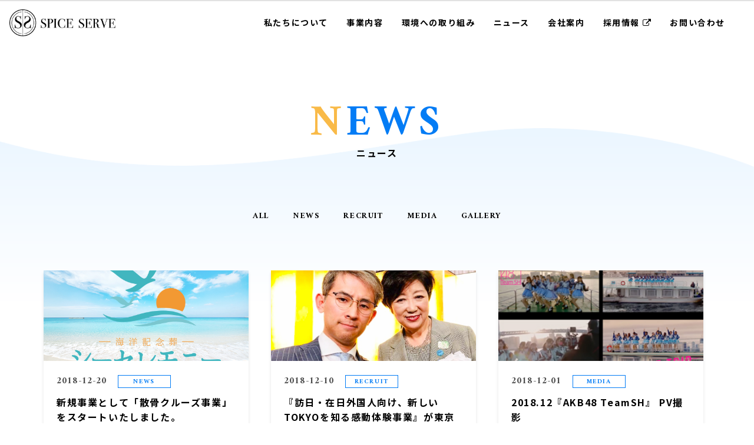

--- FILE ---
content_type: text/html; charset=UTF-8
request_url: https://www.spice-serve.biz/archives/date/2018/12/
body_size: 7295
content:
<!doctype html><html lang="ja"><head>  <script>(function(w,d,s,l,i){w[l]=w[l]||[];w[l].push({'gtm.start':
                new Date().getTime(),event:'gtm.js'});var f=d.getElementsByTagName(s)[0],
            j=d.createElement(s),dl=l!='dataLayer'?'&l='+l:'';j.async=true;j.src=
            'https://www.googletagmanager.com/gtm.js?id='+i+dl;f.parentNode.insertBefore(j,f);
        })(window,document,'script','dataLayer','GTM-KRLJNQ5');</script> 
  <script>!function(f,b,e,v,n,t,s)
        {if(f.fbq)return;n=f.fbq=function(){n.callMethod?
            n.callMethod.apply(n,arguments):n.queue.push(arguments)};
            if(!f._fbq)f._fbq=n;n.push=n;n.loaded=!0;n.version='2.0';
            n.queue=[];t=b.createElement(e);t.async=!0;
            t.src=v;s=b.getElementsByTagName(e)[0];
            s.parentNode.insertBefore(t,s)}(window, document,'script',
            'https://connect.facebook.net/en_US/fbevents.js');
        fbq('init', '1492150391107360');
        fbq('track', 'PageView');</script> <noscript><img height="1" width="1" style="display:none"
 src="https://www.facebook.com/tr?id=1492150391107360&ev=PageView&noscript=1"
 /></noscript><meta charset="UTF-8"><meta name="format-detection" content="telephone=no"><meta http-equiv="X-UA-Compatible" content="IE=edge"/><meta name="viewport" content="width=device-width, initial-scale=1"><link href="https://www.spice-serve.biz/wp-content/themes/spice-serve-html/dist/assets/images/favicon.ico" rel="icon"/><link href="https://www.spice-serve.biz/wp-content/themes/spice-serve-html/dist/assets/images/favicon.ico" rel="shortcut icon"/><link href="https://www.spice-serve.biz/wp-content/themes/spice-serve-html/dist/assets/images/web-clipicon.png" rel="apple-touch-icon"/><meta name='robots' content='noindex, follow' /><link media="all" href="https://www.spice-serve.biz/wp-content/cache/autoptimize/css/autoptimize_66d4ed807fdd385aa1c46baf080ca9c4.css" rel="stylesheet"><link media="screen" href="https://www.spice-serve.biz/wp-content/cache/autoptimize/css/autoptimize_00df71b5809d374b00ce03791ac8fac1.css" rel="stylesheet"><title>12月 2018 | 『場創り法人』SPICE SERVE（スパイスサーブ）公式ホームページ</title><meta property="og:locale" content="ja_JP" /><meta property="og:type" content="website" /><meta property="og:title" content="12月 2018 | 『場創り法人』SPICE SERVE（スパイスサーブ）公式ホームページ" /><meta property="og:url" content="https://www.spice-serve.biz/archives/date/2018/12/" /><meta property="og:site_name" content="『場創り法人』SPICE SERVE（スパイスサーブ）公式ホームページ" /><meta property="og:image" content="https://www.spice-serve.biz/wp-content/uploads/2019/10/ogp-1024x538.png" /><meta property="og:image:width" content="1024" /><meta property="og:image:height" content="538" /><meta property="og:image:type" content="image/png" /><meta name="twitter:card" content="summary_large_image" /> <script type="application/ld+json" class="yoast-schema-graph">{"@context":"https://schema.org","@graph":[{"@type":"CollectionPage","@id":"https://www.spice-serve.biz/archives/date/2018/12/","url":"https://www.spice-serve.biz/archives/date/2018/12/","name":"12月 2018 | 『場創り法人』SPICE SERVE（スパイスサーブ）公式ホームページ","isPartOf":{"@id":"https://www.spice-serve.biz/#website"},"breadcrumb":{"@id":"https://www.spice-serve.biz/archives/date/2018/12/#breadcrumb"},"inLanguage":"ja"},{"@type":"BreadcrumbList","@id":"https://www.spice-serve.biz/archives/date/2018/12/#breadcrumb","itemListElement":[{"@type":"ListItem","position":1,"name":"Home","item":"https://www.spice-serve.biz/"},{"@type":"ListItem","position":2,"name":"Archives for 12月 2018"}]},{"@type":"WebSite","@id":"https://www.spice-serve.biz/#website","url":"https://www.spice-serve.biz/","name":"『場創り法人』SPICE SERVE（スパイスサーブ）公式ホームページ","description":"","potentialAction":[{"@type":"SearchAction","target":{"@type":"EntryPoint","urlTemplate":"https://www.spice-serve.biz/?s={search_term_string}"},"query-input":"required name=search_term_string"}],"inLanguage":"ja"}]}</script> <link href='https://fonts.gstatic.com' crossorigin='anonymous' rel='preconnect' />  <script defer type="text/javascript" src="https://www.spice-serve.biz/wp-includes/js/jquery/jquery.min.js?ver=3.7.1" id="jquery-core-js"></script> <script type="text/javascript" defer='defer' src="https://www.spice-serve.biz/wp-includes/js/jquery/jquery-migrate.min.js?ver=3.4.1" id="jquery-migrate-js"></script> <link rel="https://api.w.org/" href="https://www.spice-serve.biz/wp-json/" /></head><body class="archive date hello-world-15"> <noscript><iframe src="https://www.googletagmanager.com/ns.html?id=GTM-KRLJNQ5"
 height="0" width="0" style="display:none;visibility:hidden"></iframe></noscript><div id="fb-root"></div> <script async defer crossorigin="anonymous" src="https://connect.facebook.net/ja_JP/sdk.js#xfbml=1&version=v5.0"></script>  <a class="c-slidebar-button js-slidebar-button" href="#"> <span class="c-slidebar-button__line"> <span></span> <span></span> <span></span> </span> <span class="c-slidebar-button__text is-open">MENU</span> <span class="c-slidebar-button__text is-close">CLOSE</span> </a><div class="c-slidebar-menu js-slidebar-menu is-top-to-bottom"><ul><li><a href="/">HOME</a></li><li><a href="/aboutus/">ABOUT US</a></li><li class="c-slidebar-menu__parent js-accordion"><span data-accordion-title="menu-title">COMPANY＋</span><ul class="c-slidebar-menu__children" data-accordion-content="menu-text"><li><a href="/company/">会社案内TOP</a></li><li><a href="/company/history/">会社概要・沿革</a></li><li><a href="/company/vision/">理念・ビジョン</a></li><li><a href="/company/message/">代表メッセージ</a></li><li><a href="/esg-sdgs/">環境への取り組み</a></li><li><a href="/company/access/">アクセス</a></li></ul></li><li class="c-slidebar-menu__parent js-accordion"><span data-accordion-title="menu-title-b">BUSINESS＋</span><ul class="c-slidebar-menu__children" data-accordion-content="menu-text-b"><li><a href="/business/">事業内容TOP</a></li><li><a href="/business/cruising/">クルージング</a></li><li><a href="/business/management/">船舶・水辺施設マネジメント</a></li><li><a href="/business/catering/">ケータリング</a></li><li><a href="/business/operation/">店舗運営</a></li><li><a href="/business/event/">イベント企画運営</a></li><li><a href="/business/travel/">旅行業事業</a></li></ul></li><li><a href="/news/">NEWS</a></li><li class="c-slidebar-menu__parent js-accordion"> <span data-accordion-title="menu-title-r">RECRUIT＋ <i class="fa fa-external-link"></i></span><ul class="c-slidebar-menu__children" data-accordion-content="menu-text-r"><li><a href="/recruit/" target="_blank">採用情報TOP</a></li><li><a href="/recruit/aboutus/" target="_blank">SPICE SERVEを知る</a></li><li><a href="/recruit/message/" target="_blank">TOPメッセージ</a></li><li><a href="/recruit/environment/" target="_blank">環境を知る</a></li><li><a href="/recruit/data/" target="_blank">数字で見る</a></li><li><a href="/recruit/worklife/" target="_blank">仕事を知る</a></li><li><a href="/recruit/job-offer/" target="_blank">募集要項</a></li></ul></li><li><a href="/contact-general/">CONTACT</a></li></ul></div><div class="c-slidebar-container js-slidebar-container is-top-to-bottom"></div><div class="l-header-minimal "><div class="l-header-minimal__inner"></div><div class="l-header-minimal__content"><div class="l-header-minimal__heading"> <a href="https://www.spice-serve.biz/"><noscript><img src="https://www.spice-serve.biz/wp-content/themes/spice-serve-html/dist/assets/images/logo-simple.png"  alt="株式会社SPICE SERVE"/></noscript><img class="lazyload" src='data:image/svg+xml,%3Csvg%20xmlns=%22http://www.w3.org/2000/svg%22%20viewBox=%220%200%20210%20140%22%3E%3C/svg%3E' data-src="https://www.spice-serve.biz/wp-content/themes/spice-serve-html/dist/assets/images/logo-simple.png"  alt="株式会社SPICE SERVE"/></a></div><nav class="l-header-minimal__nav"><ul><li><a href="https://www.spice-serve.biz/aboutus/">私たちについて</a></li><li><a href="https://www.spice-serve.biz/business/">事業内容</a></li><li><a href="https://www.spice-serve.biz/esg-sdgs/">環境への取り組み</a></li><li><a href="https://www.spice-serve.biz/news/">ニュース</a></li><li><a href="https://www.spice-serve.biz/company/">会社案内</a></li><li><a href="https://www.spice-serve.biz/recruit/" target="_blank">採用情報 <i class="fa fa-external-link"></i></a></li><li><a href="https://www.spice-serve.biz/contact-general/">お問い合わせ</a></li></ul></nav></div></div><nav class="l-global-nav"><div class="l-container"><ul></ul></div></nav><div class="c-wave-wrapper"><div class="c-head-title"><div class="l-container"><h1 class="c-heading is-xlg"> <span>NEWS</span><small>ニュース</small></h1></div></div><main class="l-main"><section class="l-section is-lg"><div class="c-news-tabs  is-archive"><div class="l-container"><div class="c-news-tabs__tabs"><ul class="js-tabs-nav"><li><a href="https://www.spice-serve.biz/news/">ALL</a></li><li><a class="" href="https://www.spice-serve.biz/archives/category/news/">NEWS</a></li><li><a class="" href="https://www.spice-serve.biz/archives/category/recruit/">RECRUIT</a></li><li><a class="" href="https://www.spice-serve.biz/archives/category/media/">MEDIA</a></li><li><a class="" href="https://www.spice-serve.biz/archives/category/gallery/">GALLERY</a></li></ul><div class="c-card-post is-tag-hidden"><div class="c-news-tabs__archive"><div class="c-news-tabs__block  is-archive"> <a class="c-card-post__block" href="https://www.spice-serve.biz/archives/394/"><div class="lazyload c-card-post__image" data-bg="/cms_img/wysiwyg,image./147/image/index.jpeg" style="background-image: url(data:image/svg+xml,%3Csvg%20xmlns=%22http://www.w3.org/2000/svg%22%20viewBox=%220%200%20500%20300%22%3E%3C/svg%3E);"></div><div class="c-card-post__content"><div class="c-card-post__sup"><div class="c-card-post__date">2018-12-20</div><span class="c-card-post__label c-label">NEWS</span></div><div class="c-card-post__title">新規事業として「散骨クルーズ事業」をスタートいたしました。</div><div class="c-card-post__more">VIEW MORE</div></div> </a></div><div class="c-news-tabs__block  is-archive"> <a class="c-card-post__block" href="https://www.spice-serve.biz/archives/395/"><div class="lazyload c-card-post__image" data-bg="/cms_img/wysiwyg,image./145/image/index.jpeg" style="background-image: url(data:image/svg+xml,%3Csvg%20xmlns=%22http://www.w3.org/2000/svg%22%20viewBox=%220%200%20500%20300%22%3E%3C/svg%3E);"></div><div class="c-card-post__content"><div class="c-card-post__sup"><div class="c-card-post__date">2018-12-10</div><span class="c-card-post__label c-label">RECRUIT</span></div><div class="c-card-post__title">『訪日・在日外国人向け、新しいTOKYOを知る感動体験事業』が東京都なら...</div><div class="c-card-post__more">VIEW MORE</div></div> </a></div><div class="c-news-tabs__block  is-archive"> <a class="c-card-post__block" href="https://www.spice-serve.biz/archives/743/"><div class="lazyload c-card-post__image" data-bg="/cms_img/media.site,media,media./81/m_image/width/300/height/200/c/ed01596f585fb7e83e2c3e7df3b1215e/index.jpeg" style="background-image: url(data:image/svg+xml,%3Csvg%20xmlns=%22http://www.w3.org/2000/svg%22%20viewBox=%220%200%20500%20300%22%3E%3C/svg%3E);"></div><div class="c-card-post__content"><div class="c-card-post__sup"><div class="c-card-post__date">2018-12-01</div><span class="c-card-post__label c-label">MEDIA</span></div><div class="c-card-post__title">2018.12『AKB48 TeamSH』 PV撮影</div><div class="c-card-post__more">VIEW MORE</div></div> </a></div><div class="c-news-tabs__block  is-archive"> <a class="c-card-post__block" href="https://www.spice-serve.biz/archives/740/"><div class="lazyload c-card-post__image" data-bg="/cms_img/media.site,media,media./82/m_image/width/300/height/200/c/04ef6b94c8b9d1d437582f7b3379efdf/index.jpeg" style="background-image: url(data:image/svg+xml,%3Csvg%20xmlns=%22http://www.w3.org/2000/svg%22%20viewBox=%220%200%20500%20300%22%3E%3C/svg%3E);"></div><div class="c-card-post__content"><div class="c-card-post__sup"><div class="c-card-post__date">2018-12-01</div><span class="c-card-post__label c-label">MEDIA</span></div><div class="c-card-post__title">2018.12雑誌『ミセス』</div><div class="c-card-post__more">VIEW MORE</div></div> </a></div><div class="c-news-tabs__block  is-archive"> <a class="c-card-post__block" href="https://www.spice-serve.biz/archives/738/"><div class="lazyload c-card-post__image" data-bg="/cms_img/media.site,media,media./85/m_image/width/300/height/200/c/2d2be6fcea570b453bf91ae03d95e141/index.jpeg" style="background-image: url(data:image/svg+xml,%3Csvg%20xmlns=%22http://www.w3.org/2000/svg%22%20viewBox=%220%200%20500%20300%22%3E%3C/svg%3E);"></div><div class="c-card-post__content"><div class="c-card-post__sup"><div class="c-card-post__date">2018-12-01</div><span class="c-card-post__label c-label">MEDIA</span></div><div class="c-card-post__title">2018.12『Hanako.Tokyo』</div><div class="c-card-post__more">VIEW MORE</div></div> </a></div></div></div></div></div></div><div class="l-container"><div class="c-news  is-onecolumn"><div class="row"><div class="large-10 is-push-lg-1 small-12"><div class="c-pagination"></div><div class="u-mbs is-top is-lg"><div class="c-box-archive"><div class="c-box-archive__block"><div class="c-box-archive__title">年月アーカイブ</div><ul><li><a href='https://www.spice-serve.biz/archives/date/2025/08/'>2025年8月</a></li><li><a href='https://www.spice-serve.biz/archives/date/2025/06/'>2025年6月</a></li><li><a href='https://www.spice-serve.biz/archives/date/2025/04/'>2025年4月</a></li><li><a href='https://www.spice-serve.biz/archives/date/2025/03/'>2025年3月</a></li><li><a href='https://www.spice-serve.biz/archives/date/2025/02/'>2025年2月</a></li><li><a href='https://www.spice-serve.biz/archives/date/2025/01/'>2025年1月</a></li><li><a href='https://www.spice-serve.biz/archives/date/2024/12/'>2024年12月</a></li><li><a href='https://www.spice-serve.biz/archives/date/2024/11/'>2024年11月</a></li><li><a href='https://www.spice-serve.biz/archives/date/2024/10/'>2024年10月</a></li><li><a href='https://www.spice-serve.biz/archives/date/2024/09/'>2024年9月</a></li><li><a href='https://www.spice-serve.biz/archives/date/2024/08/'>2024年8月</a></li><li><a href='https://www.spice-serve.biz/archives/date/2024/07/'>2024年7月</a></li><li><a href='https://www.spice-serve.biz/archives/date/2024/04/'>2024年4月</a></li><li><a href='https://www.spice-serve.biz/archives/date/2024/03/'>2024年3月</a></li><li><a href='https://www.spice-serve.biz/archives/date/2024/02/'>2024年2月</a></li><li><a href='https://www.spice-serve.biz/archives/date/2024/01/'>2024年1月</a></li><li><a href='https://www.spice-serve.biz/archives/date/2023/12/'>2023年12月</a></li><li><a href='https://www.spice-serve.biz/archives/date/2023/10/'>2023年10月</a></li><li><a href='https://www.spice-serve.biz/archives/date/2023/09/'>2023年9月</a></li><li><a href='https://www.spice-serve.biz/archives/date/2023/08/'>2023年8月</a></li><li><a href='https://www.spice-serve.biz/archives/date/2023/04/'>2023年4月</a></li><li><a href='https://www.spice-serve.biz/archives/date/2023/02/'>2023年2月</a></li><li><a href='https://www.spice-serve.biz/archives/date/2022/11/'>2022年11月</a></li><li><a href='https://www.spice-serve.biz/archives/date/2022/09/'>2022年9月</a></li><li><a href='https://www.spice-serve.biz/archives/date/2021/08/'>2021年8月</a></li><li><a href='https://www.spice-serve.biz/archives/date/2021/01/'>2021年1月</a></li><li><a href='https://www.spice-serve.biz/archives/date/2020/12/'>2020年12月</a></li><li><a href='https://www.spice-serve.biz/archives/date/2020/10/'>2020年10月</a></li><li><a href='https://www.spice-serve.biz/archives/date/2020/03/'>2020年3月</a></li><li><a href='https://www.spice-serve.biz/archives/date/2020/02/'>2020年2月</a></li><li><a href='https://www.spice-serve.biz/archives/date/2020/01/'>2020年1月</a></li><li><a href='https://www.spice-serve.biz/archives/date/2019/11/'>2019年11月</a></li><li><a href='https://www.spice-serve.biz/archives/date/2019/10/'>2019年10月</a></li><li><a href='https://www.spice-serve.biz/archives/date/2019/09/'>2019年9月</a></li><li><a href='https://www.spice-serve.biz/archives/date/2019/05/'>2019年5月</a></li><li><a href='https://www.spice-serve.biz/archives/date/2019/04/'>2019年4月</a></li><li><a href='https://www.spice-serve.biz/archives/date/2019/03/'>2019年3月</a></li><li><a href='https://www.spice-serve.biz/archives/date/2019/01/'>2019年1月</a></li><li><a href='https://www.spice-serve.biz/archives/date/2018/12/' aria-current="page">2018年12月</a></li><li><a href='https://www.spice-serve.biz/archives/date/2018/11/'>2018年11月</a></li><li><a href='https://www.spice-serve.biz/archives/date/2018/10/'>2018年10月</a></li><li><a href='https://www.spice-serve.biz/archives/date/2018/09/'>2018年9月</a></li><li><a href='https://www.spice-serve.biz/archives/date/2018/08/'>2018年8月</a></li><li><a href='https://www.spice-serve.biz/archives/date/2018/07/'>2018年7月</a></li><li><a href='https://www.spice-serve.biz/archives/date/2018/06/'>2018年6月</a></li><li><a href='https://www.spice-serve.biz/archives/date/2018/05/'>2018年5月</a></li><li><a href='https://www.spice-serve.biz/archives/date/2018/04/'>2018年4月</a></li><li><a href='https://www.spice-serve.biz/archives/date/2018/03/'>2018年3月</a></li><li><a href='https://www.spice-serve.biz/archives/date/2018/02/'>2018年2月</a></li><li><a href='https://www.spice-serve.biz/archives/date/2018/01/'>2018年1月</a></li><li><a href='https://www.spice-serve.biz/archives/date/2017/12/'>2017年12月</a></li><li><a href='https://www.spice-serve.biz/archives/date/2017/11/'>2017年11月</a></li><li><a href='https://www.spice-serve.biz/archives/date/2017/10/'>2017年10月</a></li><li><a href='https://www.spice-serve.biz/archives/date/2017/09/'>2017年9月</a></li><li><a href='https://www.spice-serve.biz/archives/date/2017/08/'>2017年8月</a></li><li><a href='https://www.spice-serve.biz/archives/date/2017/07/'>2017年7月</a></li><li><a href='https://www.spice-serve.biz/archives/date/2017/06/'>2017年6月</a></li><li><a href='https://www.spice-serve.biz/archives/date/2017/05/'>2017年5月</a></li><li><a href='https://www.spice-serve.biz/archives/date/2017/04/'>2017年4月</a></li><li><a href='https://www.spice-serve.biz/archives/date/2017/03/'>2017年3月</a></li><li><a href='https://www.spice-serve.biz/archives/date/2016/12/'>2016年12月</a></li><li><a href='https://www.spice-serve.biz/archives/date/2016/09/'>2016年9月</a></li><li><a href='https://www.spice-serve.biz/archives/date/2016/08/'>2016年8月</a></li><li><a href='https://www.spice-serve.biz/archives/date/2016/07/'>2016年7月</a></li><li><a href='https://www.spice-serve.biz/archives/date/2016/06/'>2016年6月</a></li><li><a href='https://www.spice-serve.biz/archives/date/2016/04/'>2016年4月</a></li><li><a href='https://www.spice-serve.biz/archives/date/2016/02/'>2016年2月</a></li><li><a href='https://www.spice-serve.biz/archives/date/2015/12/'>2015年12月</a></li><li><a href='https://www.spice-serve.biz/archives/date/2015/10/'>2015年10月</a></li><li><a href='https://www.spice-serve.biz/archives/date/2015/09/'>2015年9月</a></li><li><a href='https://www.spice-serve.biz/archives/date/2015/06/'>2015年6月</a></li><li><a href='https://www.spice-serve.biz/archives/date/2015/03/'>2015年3月</a></li><li><a href='https://www.spice-serve.biz/archives/date/2014/10/'>2014年10月</a></li><li><a href='https://www.spice-serve.biz/archives/date/2014/09/'>2014年9月</a></li><li><a href='https://www.spice-serve.biz/archives/date/2014/08/'>2014年8月</a></li><li><a href='https://www.spice-serve.biz/archives/date/2014/03/'>2014年3月</a></li><li><a href='https://www.spice-serve.biz/archives/date/2014/02/'>2014年2月</a></li><li><a href='https://www.spice-serve.biz/archives/date/2014/01/'>2014年1月</a></li><li><a href='https://www.spice-serve.biz/archives/date/2013/12/'>2013年12月</a></li><li><a href='https://www.spice-serve.biz/archives/date/2013/10/'>2013年10月</a></li><li><a href='https://www.spice-serve.biz/archives/date/2013/09/'>2013年9月</a></li><li><a href='https://www.spice-serve.biz/archives/date/2013/05/'>2013年5月</a></li><li><a href='https://www.spice-serve.biz/archives/date/2013/03/'>2013年3月</a></li><li><a href='https://www.spice-serve.biz/archives/date/2013/02/'>2013年2月</a></li><li><a href='https://www.spice-serve.biz/archives/date/2012/12/'>2012年12月</a></li><li><a href='https://www.spice-serve.biz/archives/date/2012/08/'>2012年8月</a></li><li><a href='https://www.spice-serve.biz/archives/date/2012/05/'>2012年5月</a></li><li><a href='https://www.spice-serve.biz/archives/date/2011/11/'>2011年11月</a></li><li><a href='https://www.spice-serve.biz/archives/date/2010/10/'>2010年10月</a></li><li><a href='https://www.spice-serve.biz/archives/date/2010/06/'>2010年6月</a></li><li><a href='https://www.spice-serve.biz/archives/date/2010/01/'>2010年1月</a></li></ul></div></div></div></div></div></div></div></section></main></div><div class="l-offer"> <a class="l-offer__block" href="https://www.spice-serve.biz/contact-general/"><h2 class="l-offer__heading"> <span>CONTACT</span> <small>お問い合わせはこちら</small></h2> </a> <a class="l-offer__block is-recruit" href="https://www.spice-serve.biz/recruit/" target="_blank"><h2 class="l-offer__heading"> <span>RECRUIT</span> <small>採用情報はこちら</small></h2> </a></div><footer class="l-footer" role="contentinfo"><div class="c-pagetop"> <a class="c-pagetop__button js-anchor" href="#" data-anchor-target="body">TOP</a></div><div class="l-footer__head"><div class="l-container"><div class="l-footer__menu"><div class="l-footer__title">関連リンク</div><div class="l-footer__block"><ul class="l-footer__menulist"><li><a href="https://www.anniversary-cruise.com/" target="_blank"
 rel="nofollow">ANNIVERSARY-CRUISE</a></li><li><a href="https://biz-cruise.com/" target="_blank"
 rel="nofollow">ビズクル Biz-Cruise</a></li><li><a href="https://yakatabune.anniversary-cruise.com/" target="_blank"
 rel="nofollow">屋形船 祝良屋</a></li><li><a href="https://boat-hero.jp/" target="_blank"
 rel="nofollow">Boat HERO</a></li><li><a href="https://sea-ceremony.com" target="_blank"
 rel="nofollow">海洋記念葬シーセレモニー</a></li><li><a href="https://shibaura-river-side.tokyo" target="_blank"
 rel="nofollow">BBQ Lounge CRIB</a></li><li><a href="https://honkaku-bbq.com/" target="_blank"
 rel="nofollow">本格 出張BBQ CRIB</a></li><li><a href="https://kaiun-mochi-tsuki.com/" target="_blank"
 rel="nofollow">開運出張もちつき隊</a></li><li><a href="https://tokoshie-kuyo.com/" target="_blank"
 rel="nofollow">ご遺骨サポート とこしえ</a></li><li><a href="http://www.kanjisama-support-ranger.com/" target="_blank"
 rel="nofollow">幹事様サポートレンジャー</a></li><li><a href="https://www.cruisevacation.jp/" target="_blank"
 rel="nofollow">株式会社クルーズバケーション</a></li><li><a href="https://www.cruisevacation.jp/ship/fr/dis-cruise/" target="_blank"
 rel="nofollow">ディズニークルーズへの旅</a></li></ul></div></div></div></div><div class="l-footer__bottom"><div class="l-footer__content"><div class="l-container"><div class="row"><div class="large-2 small-12"> <a class="l-footer__logo" href="https://www.spice-serve.biz/"><noscript><img
 src="https://www.spice-serve.biz/wp-content/themes/spice-serve-html/dist/assets/images/logo.png" alt="SPICE SERVE"  width="321" height="173"/></noscript><img class="lazyload"  src='data:image/svg+xml,%3Csvg%20xmlns=%22http://www.w3.org/2000/svg%22%20viewBox=%220%200%20321%20173%22%3E%3C/svg%3E' data-src="https://www.spice-serve.biz/wp-content/themes/spice-serve-html/dist/assets/images/logo.png" alt="SPICE SERVE"  width="321" height="173"/></a></div><div class="large-6 small-12"> <address class="l-footer__address">〒108-0022 <br class="u-hidden-lg">東京都港区海岸3-18-21
 ブライトイースト芝浦1F<br>TEL：03-6435-6107
 (代表) </address></div><div class="large-4 small-12"><ul class="l-footer__snslinks"><li><a href="https://www.instagram.com/anniversary_cruise/?hl=ja" target="_blank"><i class="fa fa-instagram"></i>Instagram</a></li><li><a href="https://www.facebook.com/AnniversaryCruise/" target="_blank"><i class="fa fa-facebook"></i>Facebook</a></li></ul></div></div></div></div><div class="l-container"><div class="l-footer__copy"> <small class="l-footer__copyright"> copyright © 2026 SPICE SERVE Co.,Ltd </small><ul><li><a href="https://www.spice-serve.biz/about-travel/">旅行業について</a></li><li><a href="https://www.spice-serve.biz/esg-sdgs/">環境への取り組みについて</a></li><li><a href="https://www.spice-serve.biz/sitemap/">サイトマップ</a></li><li><a href="https://www.spice-serve.biz/privacy-policy/">プライバシーポリシー</a></li></ul></div></div></div></footer> <noscript><style>.lazyload{display:none;}</style></noscript><script data-noptimize="1">window.lazySizesConfig=window.lazySizesConfig||{};window.lazySizesConfig.loadMode=1;</script><script async data-noptimize="1" src='https://www.spice-serve.biz/wp-content/plugins/autoptimize/classes/external/js/lazysizes.min.js?ao_version=3.1.6'></script><script type="text/javascript" defer='defer' src="https://www.spice-serve.biz/wp-content/plugins/easy-fancybox/fancybox/1.5.4/jquery.fancybox.min.js?ver=6.7.2" id="jquery-fancybox-js"></script> <script type="text/javascript" id="jquery-fancybox-js-after">var fb_timeout, fb_opts={'overlayShow':true,'hideOnOverlayClick':true,'showCloseButton':true,'margin':20,'enableEscapeButton':true,'autoScale':true };
if(typeof easy_fancybox_handler==='undefined'){
var easy_fancybox_handler=function(){
jQuery([".nolightbox","a.wp-block-fileesc_html__button","a.pin-it-button","a[href*='pinterest.com\/pin\/create']","a[href*='facebook.com\/share']","a[href*='twitter.com\/share']"].join(',')).addClass('nofancybox');
jQuery('a.fancybox-close').on('click',function(e){e.preventDefault();jQuery.fancybox.close()});
/* IMG */
var fb_IMG_select=jQuery('a[href*=".jpg" i]:not(.nofancybox,li.nofancybox>a),area[href*=".jpg" i]:not(.nofancybox),a[href*=".png" i]:not(.nofancybox,li.nofancybox>a),area[href*=".png" i]:not(.nofancybox),a[href*=".webp" i]:not(.nofancybox,li.nofancybox>a),area[href*=".webp" i]:not(.nofancybox)');
fb_IMG_select.addClass('fancybox image');
var fb_IMG_sections=jQuery('.gallery,.wp-block-gallery,.tiled-gallery,.wp-block-jetpack-tiled-gallery');
fb_IMG_sections.each(function(){jQuery(this).find(fb_IMG_select).attr('rel','gallery-'+fb_IMG_sections.index(this));});
jQuery('a.fancybox,area.fancybox,.fancybox>a').each(function(){jQuery(this).fancybox(jQuery.extend(true,{},fb_opts,{'transitionIn':'elastic','transitionOut':'elastic','opacity':false,'hideOnContentClick':false,'titleShow':true,'titlePosition':'over','titleFromAlt':true,'showNavArrows':true,'enableKeyboardNav':true,'cyclic':false}))});
};};
var easy_fancybox_auto=function(){setTimeout(function(){jQuery('a#fancybox-auto,#fancybox-auto>a').first().trigger('click')},1000);};
jQuery(easy_fancybox_handler);jQuery(document).on('post-load',easy_fancybox_handler);
jQuery(easy_fancybox_auto);</script> <script type="text/javascript" defer='defer' src="https://www.spice-serve.biz/wp-content/plugins/easy-fancybox/vendor/jquery.easing.min.js?ver=1.4.1" id="jquery-easing-js"></script> <script type="text/javascript" defer='defer' src="https://www.spice-serve.biz/wp-content/plugins/easy-fancybox/vendor/jquery.mousewheel.min.js?ver=3.1.13" id="jquery-mousewheel-js"></script> <script type="text/javascript" defer='defer' src="https://www.spice-serve.biz/wp-content/cache/autoptimize/js/autoptimize_single_b8fc470f48b1ca533ffa1dc353a50bb4.js?ver=1.0.0" id="growp_app-js"></script> <script type="text/javascript" defer='defer' src="https://www.spice-serve.biz/wp-content/cache/autoptimize/js/autoptimize_single_0b9ad469897c842a75a23a78ce82381f.js?ver=1.0.0" id="growp_overwrite-js"></script> </body></html>
<!-- Dynamic page generated in 0.110 seconds. -->
<!-- Cached page generated by WP-Super-Cache on 2026-01-29 21:30:32 -->

<!-- super cache -->

--- FILE ---
content_type: text/css
request_url: https://www.spice-serve.biz/wp-content/cache/autoptimize/css/autoptimize_66d4ed807fdd385aa1c46baf080ca9c4.css
body_size: 103534
content:
@import url("https://fonts.googleapis.com/css?family=Noto+Sans+JP:400,700&display=swap");@import url("https://fonts.googleapis.com/css?family=Amiri:400,700&display=swap");
img:is([sizes="auto" i],[sizes^="auto," i]){contain-intrinsic-size:3000px 1500px}
/*! This file is auto-generated */
.wp-block-button__link{color:#fff;background-color:#32373c;border-radius:9999px;box-shadow:none;text-decoration:none;padding:calc(.667em + 2px) calc(1.333em + 2px);font-size:1.125em}.wp-block-file__button{background:#32373c;color:#fff;text-decoration:none}
.is-weben{font-family:'Amiri',sans-serif;font-weight:400}.is-weben-bold{font-family:'Amiri',sans-serif;font-weight:700;line-height:1.2}.is-webjp{font-family:"Noto Sans JP",sans-serif;font-weight:400}.is-webjp-bold{font-family:"Noto Sans JP",sans-serif;font-weight:700}.center-block{margin-left:auto;margin-right:auto}.p-post-item.is-horizon,.p-post-item.is-line,.p-profile-box{zoom:1}.p-post-item.is-horizon:before,.p-post-item.is-line:before,.p-profile-box:before,.p-post-item.is-horizon:after,.p-post-item.is-line:after,.p-profile-box:after{content:" ";display:table}.p-post-item.is-horizon:after,.p-post-item.is-line:after,.p-profile-box:after{clear:both}.font-sub32{font-size:.875rem;letter-spacing:.1em;line-height:228.57143%}@media (max-width:325px){.font-sub32{font-size:.75rem}}.font-sub24{font-size:.875rem;letter-spacing:.1em;line-height:171.42857%}@media (max-width:325px){.font-sub24{font-size:.75rem}}.font-30{font-size:1.875rem;letter-spacing:.1em;line-height:166.66667%}@media screen and (min-width:0em) and (max-width:46.8125em){.font-30{font-size:1.125rem}}.inline-block{display:inline-block}.max-w392{max-width:24.5rem;width:100%}@media screen and (min-width:0em) and (max-width:46.8125em){.max-w392{margin-left:auto;margin-right:auto}}.max-w356{max-width:22.25rem;width:100%}@media screen and (min-width:0em) and (max-width:46.8125em){.max-w356{margin-left:auto;margin-right:auto}}.max-w258{max-width:16.125rem;width:100%}@media screen and (min-width:0em) and (max-width:46.8125em){.max-w258{margin-left:auto;margin-right:auto}}.max-w944{max-width:59rem;width:100%}
/*! normalize.css v3.0.3 | MIT License | github.com/necolas/normalize.css */
html{font-size:16px;font-family:"Noto Sans JP",sans-serif;-ms-text-size-adjust:100%;-webkit-text-size-adjust:100%}*{box-sizing:border-box}body{color:#000;margin:0;line-height:171.42857%;letter-spacing:.1em;font-size:16px}body.is-slidebar-active{overflow:hidden}@media screen and (min-width:0em) and (max-width:46.8125em){body{font-size:14px}}article,aside,details,figcaption,figure,footer,header,hgroup,main,menu,nav,section,summary{display:block}audio,canvas,progress,video{display:inline-block;vertical-align:baseline}audio:not([controls]){display:none;height:0}[hidden],template{display:none}a{background-color:transparent}a:active,a:hover{outline:0}abbr[title]{border-bottom:1px dotted}b,strong{font-weight:700}dfn{font-style:italic}h1{font-size:2em;font-weight:700;margin:.67em 0}h2{font-size:1.8rem;margin-top:2rem;margin-bottom:1rem}h3{font-size:1.6rem;margin-top:1.7rem;margin-bottom:1rem}h4{font-size:1.5rem;margin-top:1.7rem;margin-bottom:1rem}h5{font-size:1.4rem;margin-top:1.3rem;margin-bottom:.5rem}h6{font-size:1.2rem;margin-top:1rem;margin-bottom:.5rem}mark{background:#ff0;color:#000}small{font-size:80%}sub,sup{font-size:75%;line-height:0;position:relative;vertical-align:baseline}sup{top:-.5em}sub{bottom:-.25em}img{border:0;max-width:100%;height:auto;vertical-align:top}svg:not(:root){overflow:hidden}figure{margin:0}hr{box-sizing:content-box;height:0}pre{overflow:auto}code,kbd,pre,samp{font-family:monospace,monospace;font-size:1em}button,input,optgroup,select,textarea{color:inherit;font:inherit;margin:0}button{overflow:visible}button,select{text-transform:none}button,html input[type=button],input[type=reset],input[type=submit]{-webkit-appearance:button;cursor:pointer}button[disabled],html input[disabled]{cursor:default}button::-moz-focus-inner,input::-moz-focus-inner{border:0;padding:0}input{line-height:normal}input[type=checkbox],input[type=radio]{box-sizing:border-box;padding:0}input[type=number]::-webkit-inner-spin-button,input[type=number]::-webkit-outer-spin-button{height:auto}input[type=search]{-webkit-appearance:textfield;box-sizing:content-box}input[type=search]::-webkit-search-cancel-button,input[type=search]::-webkit-search-decoration{-webkit-appearance:none}fieldset{border:1px solid silver;margin:0 2px;padding:.35em .625em .75em}legend{border:0;padding:0}textarea{overflow:auto}optgroup{font-weight:700}table{border-collapse:collapse;border-spacing:0}td,th{padding:0}dl,dd{margin:0}ul{margin:0;padding:0}li{list-style:none;margin:0}input[type=text],input[type=url],input[type=search],input[type=email],input[type=password],input[type=tel]{font-size:15px;line-height:1.8;border:1px solid #ccc;padding:.5rem .75rem;max-width:100%;width:100%;transition:all ease-in-out .2s;background-color:#fff}input[type=text]:focus,input[type=text]:active,input[type=url]:focus,input[type=url]:active,input[type=search]:focus,input[type=search]:active,input[type=email]:focus,input[type=email]:active,input[type=password]:focus,input[type=password]:active,input[type=tel]:focus,input[type=tel]:active{outline:none;box-shadow:none}textarea{font-size:15px;line-height:1.8;border:1px solid #ccc;padding:.5rem .75rem;max-width:100%;width:100%;transition:all ease-in-out .2s;background-color:#fff;min-height:200px}textarea:focus,textarea:active{outline:none;box-shadow:none}input[type=checkbox]{width:18px;height:18px;vertical-align:middle}input[type=radio]{width:18px;height:18px;vertical-align:middle}select{text-transform:none;display:block;width:100%;height:48px;padding:8px 12px;font-size:16px;line-height:1.42857143;background-color:#fff;color:#000;border:1px solid #ccc;border-radius:0 !important;box-shadow:inset 0 1px 1px rgba(0,0,0,.075);transition:border-color ease-in-out .15s,box-shadow ease-in-out .15s}@media screen and (min-width:0em) and (max-width:46.8125em){select{width:100%}}:placeholder-shown{color:rgba(0,0,0,.3)}::-webkit-input-placeholder{color:rgba(0,0,0,.3)}:-moz-placeholder{color:rgba(0,0,0,.3)}::-moz-placeholder{color:rgba(0,0,0,.3)}:-ms-input-placeholder{color:#9fa0a0}.c-accordion-list__block{margin-bottom:1.25rem}@media screen and (min-width:0em) and (max-width:46.8125em){.c-accordion-list__block{margin-bottom:1rem}}.c-accordion-list__head{font-size:1.25rem;font-weight:700;letter-spacing:.1em;border-bottom:2px solid rgba(0,0,0,.5);padding-bottom:.75rem}@media screen and (min-width:0em) and (max-width:46.8125em){.c-accordion-list__head{font-size:1rem;border-width:1px;padding-bottom:.5rem}}.c-accordion-list__content{display:none}.c-accordion-list__content ul li{padding:1.5rem .5rem;border-bottom:1px solid #ccc}@media screen and (min-width:0em) and (max-width:46.8125em){.c-accordion-list__content ul li{padding:1rem .5rem}}.c-accordion-list__content ul li a{font-weight:400}.c-accordion__block{border:1px solid #ccc;padding:0 2rem;margin-bottom:1rem}@media screen and (min-width:0em) and (max-width:46.8125em){.c-accordion__block{padding:0 1rem;margin-bottom:.5rem}}.c-accordion__block.is-open .c-accordion__head:after{content:"\f106"}.c-accordion__head{display:flex;align-items:flex-start;padding:1rem 1.5rem 1rem 0;cursor:pointer;position:relative}@media screen and (min-width:0em) and (max-width:46.8125em){.c-accordion__head{padding:1rem 1.5rem .75rem 0}}.c-accordion__head:after{content:"\f107";font-family:"FontAwesome";color:#037cf5;position:absolute;top:50%;transform:translateY(-50%);right:0}@media screen and (min-width:0em) and (max-width:46.8125em){.c-accordion__head:after{top:1.25rem;transform:translateY(0)}}.c-accordion__title{font-weight:700;letter-spacing:.05em;color:#037cf5;padding-top:.375rem}@media screen and (min-width:0em) and (max-width:46.8125em){.c-accordion__title{padding-top:0}}.c-accordion__icon{color:#fff;font-family:'Amiri',sans-serif;font-weight:700;line-height:1.2;font-size:1.375rem;background-color:#037cf5;width:2.5rem;height:2.5rem;display:flex;justify-content:center;align-items:center;flex-shrink:0;margin-right:1rem;padding-left:.125rem}@media screen and (min-width:0em) and (max-width:46.8125em){.c-accordion__icon{width:2rem;height:2rem;font-size:1.125rem}}.c-accordion__icon.is-color-accent{background-color:#f9ba48;position:absolute;top:1rem;left:0}.c-accordion__content{padding:1.5rem 0 1.5rem 3.5rem;position:relative;border-top:1px solid #ccc;display:none}@media screen and (min-width:0em) and (max-width:46.8125em){.c-accordion__content{padding:1rem 0 1rem 3rem}}.c-anchor-nav{margin-bottom:4rem}@media screen and (min-width:0em) and (max-width:46.8125em){.c-anchor-nav{margin-bottom:2rem}}.c-anchor-nav .c-button,.c-anchor-nav .c-button-social>a{max-width:100% !important;margin-bottom:.5rem}.c-anchor-nav .row{max-width:878px;margin-left:auto;margin-right:auto}.c-anchor-nav.is-lg .row{max-width:100%;margin-left:auto;margin-right:auto}.c-anchor-nav .large-3{padding-left:4px;padding-right:4px}@media screen and (min-width:46.875em) and (max-width:59.3125em){.c-anchor-nav .small-12{width:50%}}.c-anchor-nav .large-3.is-long a{font-size:.75rem}.c-anchor-nav__wrap{max-width:1080px;margin-right:auto;margin-left:auto}.c-anchor-nav__wrap .c-anchor-nav__block{display:inline-block;margin-right:.5rem;margin-left:.5rem;padding-right:28px}@media screen and (min-width:0em) and (max-width:46.8125em){.c-anchor-nav__wrap .c-anchor-nav__block{display:block;width:100%;margin-right:0;margin-left:0}}.c-anchor-nav__block{text-decoration:none;color:#000;border-bottom:1px solid #000;display:block;text-align:center;font-size:.875rem;padding:.625rem 1rem;position:relative;margin-bottom:1rem}@media screen and (min-width:0em) and (max-width:46.8125em){.c-anchor-nav__block{font-size:.75rem;margin-bottom:.5rem;border-width:1px}}.c-anchor-nav__block:after{content:"\f0dd";font-family:"FontAwesome";font-size:.75rem;position:absolute;top:50%;right:.5rem;transform:translateY(-50%)}.c-anchor-nav__block:before{content:"";display:block;width:0;height:1px;background-color:#037cf5;position:absolute;bottom:0;left:50%;transform:translate(-50%,1px);opacity:0;transition:all .4s}.c-anchor-nav__block:hover{opacity:1;color:#037cf5}.c-anchor-nav__block:hover:before{width:100%;opacity:1}.c-banner-lg{width:54.73684%;margin-left:auto;margin-right:auto;padding-bottom:16.66667%;position:relative;z-index:0;display:block;text-decoration:none;box-shadow:10px 10px 10px rgba(0,0,0,.1)}@media screen and (min-width:0em) and (max-width:46.8125em){.c-banner-lg{width:90%;padding-bottom:29.15452%}}.c-banner-lg__bgimg{position:absolute;left:0;right:0;height:100%;width:100%;z-index:0;overflow:hidden}.c-banner-lg__bgimg img{position:absolute;top:50%;left:50%;transform:translate(-50%,-50%);width:auto;height:auto;min-width:100%;min-height:100%;max-width:inherit;max-height:120%;z-index:0}.c-banner-lg__inner{position:absolute;text-align:left;width:100%;top:50%;transform:translateY(-50%);z-index:1;color:#fff;font-weight:700;padding-left:9.61538%}@media screen and (min-width:0em) and (max-width:46.8125em){.c-banner-lg__inner{width:70%}}.c-banner-lg__title{font-size:2.28vw;letter-spacing:.1em;line-height:175%;font-family:'Amiri',sans-serif;font-weight:700;line-height:1.2;text-shadow:0px 3px 6px rgba(0,0,0,.16)}@media (min-width:1400px){.c-banner-lg__title{font-size:2rem}}@media screen and (min-width:0em) and (max-width:46.8125em){.c-banner-lg__title{font-size:1.2rem}}.c-banner-lg__bottom{display:flex;align-items:center}.c-banner-lg__sub{font-size:1rem;letter-spacing:.1em;line-height:150%;text-shadow:0px 3px 6px rgba(0,0,0,.16)}@media screen and (max-width:59.3125em){.c-banner-lg__sub{font-size:.75rem}}.c-banner-lg__arrow{width:12.41135%;margin-left:5%}@media screen and (max-width:59.3125em){.c-banner-lg__arrow{width:10%}}.c-banner-search{box-shadow:0 2px 2px rgba(0,0,0,.15)}@media screen and (min-width:0em) and (max-width:46.8125em){.c-banner-search{box-shadow:none}}.c-banner-search__inner{display:flex;justify-content:space-between;align-items:stretch;position:relative}@media screen and (min-width:0em) and (max-width:46.8125em){.c-banner-search__inner{display:block;padding:0 1rem;box-shadow:0 2px 2px rgba(0,0,0,.15)}}.c-banner-search__inner:after{content:'';display:block;width:1000px;height:100%;background-color:#037cf5;position:absolute;left:-999px;top:0}@media screen and (min-width:0em) and (max-width:46.8125em){.c-banner-search__inner:after{display:none}}.c-banner-search__title{min-width:12.25rem;display:flex;align-items:center;justify-content:center;font-size:1.375rem;font-weight:700;line-height:1.45455;letter-spacing:0;text-align:center;color:#fff;background-color:#037cf5;position:relative}@media screen and (min-width:0em) and (max-width:46.8125em){.c-banner-search__title{width:calc(100% + 32px);margin-left:-1rem;font-size:1.125rem;padding:.25rem 0 .1875rem}}.c-banner-search__title:before{content:'';display:inline-block;width:1.4375rem;height:50%;background-color:#037cf5;transform:skewX(-20deg);position:absolute;top:50%;right:-1.4375rem;transform-origin:left top}@media (max-width:1050px){.c-banner-search__title:before{transform:skewX(-14deg)}}@media screen and (min-width:0em) and (max-width:46.8125em){.c-banner-search__title:before{display:none}}.c-banner-search__title:after{content:'';display:inline-block;width:1.4375rem;height:50%;background-color:#037cf5;transform:skewX(20deg);position:absolute;top:0;right:-1.4375rem;transform-origin:left bottom}@media (max-width:1050px){.c-banner-search__title:after{transform:skewX(14deg)}}@media screen and (min-width:0em) and (max-width:46.8125em){.c-banner-search__title:after{display:none}}.c-banner-search__content{width:calc(100% - 286px);display:flex;align-items:center;justify-content:space-between;padding-top:2.25rem;padding-bottom:2.25rem;margin-right:1.875rem}@media (max-width:1050px){.c-banner-search__content{display:block}}@media screen and (min-width:0em) and (max-width:46.8125em){.c-banner-search__content{width:100%;padding-top:1rem;padding-bottom:.75rem}}.c-banner-search form{width:100%;padding-right:1.125rem;margin-right:1.125rem;position:relative}@media (max-width:1050px){.c-banner-search form{padding-right:0;margin-right:0}}.c-banner-search form:after{content:'';display:block;width:.0625rem;height:3.625rem;background-color:#ccc;position:absolute;right:0;top:-.3125rem}@media (max-width:1050px){.c-banner-search form:after{display:none}}.c-banner-search__input{display:flex;justify-content:space-between;border:1px solid #037cf5;border-radius:.125rem}@media (max-width:1050px){.c-banner-search__input{margin-bottom:.5rem}}@media screen and (min-width:0em) and (max-width:46.8125em){.c-banner-search__input{margin-bottom:.75rem}}.c-banner-search__input input[type=text]{border:none;width:100%;padding-left:1.5rem}@media screen and (min-width:0em) and (max-width:46.8125em){.c-banner-search__input input[type=text]{padding-left:1rem}}.c-banner-search__select{width:100%;max-width:12.8125rem;position:relative}@media screen and (min-width:0em) and (max-width:46.8125em){.c-banner-search__select{display:inline-block;width:auto;color:#000;font-weight:400;padding-left:1.25rem;margin-right:1.5rem}}.c-banner-search__select:before{content:'\f0d7';font-family:"FontAwesome";color:gray;position:absolute;right:.9375rem;top:50%;transform:translateY(-50%)}@media screen and (min-width:0em) and (max-width:46.8125em){.c-banner-search__select:before{content:'\f0da';width:.75rem;height:.875rem;display:flex;align-items:center;justify-content:center;border-radius:1000px;padding-left:.125rem;left:0;color:#fff;background-color:#037cf5}}.c-banner-search__select:after{content:'';display:block;height:2.375rem;width:1px;background-color:#ccc;position:absolute;right:0;top:5px}@media screen and (min-width:0em) and (max-width:46.8125em){.c-banner-search__select:after{content:none}}.c-banner-search__select select{color:gray;padding-left:1.5rem;border:none;outline:none;box-shadow:none;-webkit-appearance:none;-moz-appearance:none;appearance:none}@media screen and (min-width:0em) and (max-width:46.8125em){.c-banner-search__select select{color:#000;text-decoration:underline;padding:0;padding-left:1.25rem;font-size:.875rem;height:auto}}.c-banner-search__submit{width:100%;max-width:3.5rem;position:relative;color:#fff}.c-banner-search__submit:before{content:'\f002';font-family:"FontAwesome";position:absolute;left:1.25rem;top:50%;transform:translateY(-50%)}.c-banner-search__submit input[type=submit]{width:100%;height:100%;border:none;outline:none;box-shadow:none;-webkit-appearance:none;-moz-appearance:none;appearance:none;text-align:center;font-weight:700;background-color:#037cf5}.c-banner-search__pos{padding:.75rem .875rem;text-align:center;min-width:11.125rem;display:inline-block;font-size:.875rem;text-decoration:none;color:#fff;background-color:#037cf5;border-radius:2px;position:relative}@media (max-width:1050px){.c-banner-search__pos{width:100%;min-width:inherit}}@media screen and (min-width:0em) and (max-width:46.8125em){.c-banner-search__pos{width:auto;color:#000;text-decoration:underline;background-color:transparent;font-weight:400;padding:0}}.c-banner-search__pos i{font-size:1rem;margin-right:.625rem}@media screen and (min-width:0em) and (max-width:46.8125em){.c-banner-search__pos i{color:#037cf5;margin-right:.25rem}}.c-banner-search.is-sm{box-shadow:none}.c-banner-search.is-sm .c-banner-search__inner{box-shadow:0 2px 2px rgba(0,0,0,.15)}.c-banner-search.is-sm .c-banner-search__inner:after{display:none}.c-banner-search.is-sm .c-banner-search__title{color:#000;background-color:#daedd2;padding-left:3.875rem;align-items:flex-start;flex-direction:column}@media screen and (min-width:0em) and (max-width:46.8125em){.c-banner-search.is-sm .c-banner-search__title{padding:.625rem 0;align-items:center}}.c-banner-search.is-sm .c-banner-search__title:before,.c-banner-search.is-sm .c-banner-search__title:after{background-color:#daedd2}.c-banner-search.is-sm .c-banner-search__title span{font-family:'Amiri',sans-serif;font-weight:700;line-height:1.2;font-size:1.5rem;letter-spacing:.1em;line-height:1}.c-banner-search.is-sm .c-banner-search__title span:before{content:'\f002';font-family:"FontAwesome";position:absolute;top:50%;left:1.5rem;transform:translateY(-50%);color:#037cf5}@media screen and (min-width:0em) and (max-width:46.8125em){.c-banner-search.is-sm .c-banner-search__title span:before{left:25%}}.c-banner-search.is-sm .c-banner-search__title small{font-size:.875rem;font-weight:400;letter-spacing:.1em}.c-banner-search.is-sm .c-banner-search__content{padding:1.5rem 0}@media screen and (min-width:0em) and (max-width:46.8125em){.c-banner-search.is-sm .c-banner-search__content{padding:.75rem 0 1.25rem}}.c-banner-search.is-sm form{padding-right:0;margin-right:0}.c-banner-search.is-sm form:after{display:none}.c-banner-search.is-sm .c-banner-search__input{border:none}@media screen and (min-width:0em) and (max-width:46.8125em){.c-banner-search.is-sm .c-banner-search__input{margin-bottom:0}}.c-banner-search.is-sm .c-banner-search__input input[type=text]{background-color:#efefef}.c-banner-search.is-sm .c-banner-search__select{margin-right:.625rem}@media screen and (min-width:0em) and (max-width:46.8125em){.c-banner-search.is-sm .c-banner-search__select{margin-bottom:.5rem;padding-left:0}.c-banner-search.is-sm .c-banner-search__select:before{content:'\f0d7';display:block;width:auto;height:auto;background-color:transparent;color:#000;left:auto;right:-.875rem}}.c-banner-search.is-sm .c-banner-search__select:after{display:none}.c-banner-search.is-sm .c-banner-search__select select{background-color:#efefef;color:#000}@media screen and (min-width:0em) and (max-width:46.8125em){.c-banner-search.is-sm .c-banner-search__select select{background-color:transparent;padding-left:0}}.c-banner-search.is-sm .c-banner-search__submit{margin-left:.625rem;max-width:8.625rem}@media screen and (min-width:0em) and (max-width:46.8125em){.c-banner-search.is-sm .c-banner-search__submit{max-width:3rem;margin-left:0}.c-banner-search.is-sm .c-banner-search__submit:before{left:50%;transform:translate(-50%,-50%)}}.c-banner-search.is-sm .c-banner-search__submit:before{display:none}@media screen and (min-width:0em) and (max-width:46.8125em){.c-banner-search.is-sm .c-banner-search__submit:before{display:block}}.c-banners-shadow__block{display:flex;align-items:center;justify-content:flex-start;padding-left:2.75rem;position:relative;text-decoration:none;color:#fff;width:100%;height:17.5rem;overflow:hidden;box-shadow:10px 10px 10px rgba(0,0,0,.1)}@media screen and (min-width:0em) and (max-width:46.8125em){.c-banners-shadow__block{height:38vw}}.c-banners-shadow__block:after{content:"";display:block;background:#037cf5;z-index:99;position:absolute;left:0;width:1.8125rem;height:1px}.c-banners-shadow__block:hover{opacity:1}.c-banners-shadow__block:hover .c-banners-shadow__image img{transform:translate(-50%,-50%) scale(1.15)}.c-banners-shadow__image{display:block}.c-banners-shadow__image img{position:absolute;top:50%;left:50%;transform:translate(-50%,-50%);width:auto;height:auto;min-width:100%;min-height:100%;max-width:inherit;max-height:120%;transition:all .25s ease}@media screen and (min-width:0em) and (max-width:46.8125em){.c-banners-shadow__image img{max-width:100%;max-height:inherit}}.c-banners-shadow__text{position:relative;z-index:99}.c-banners-shadow__text span{display:block;font-size:1.5rem;letter-spacing:.1em;line-height:166.66667%}@media screen and (min-width:0em) and (max-width:46.8125em){.c-banners-shadow__text span{font-size:1.05rem}}.c-banners-shadow__text small{display:block;font-size:.75rem;letter-spacing:.1em;font-family:'Amiri',sans-serif;font-weight:700;line-height:1.2;color:rgba(255,255,255,.5)}@media screen and (min-width:0em) and (max-width:46.8125em){.c-banners-shadow__text small{font-size:.75rem}}.c-banners-shadow.is-lg{display:flex}@media screen and (min-width:0em) and (max-width:46.8125em){.c-banners-shadow.is-lg{flex-wrap:wrap}}.c-banners-shadow.is-lg .c-banners-shadow__block{height:16.25rem}@media screen and (min-width:0em) and (max-width:46.8125em){.c-banners-shadow.is-lg .c-banners-shadow__block{height:40vw}}.c-banners-shadow.is-lg .c-banners-shadow__block:after{display:none}.c-banners-shadow.is-lg .c-banners-shadow__text span{font-family:'Amiri',sans-serif;font-weight:400;font-size:2.25rem;letter-spacing:.1em;line-height:1.3}@media screen and (min-width:0em) and (max-width:46.8125em){.c-banners-shadow.is-lg .c-banners-shadow__text span{font-size:1.8rem}}.c-banners-shadow.is-lg .c-banners-shadow__text small{font-family:"Noto Sans JP",sans-serif;font-weight:700}.c-banners__block{display:flex;align-items:center;justify-content:center;position:relative;text-decoration:none;color:#fff;text-align:center;width:100%;height:10rem;overflow:hidden}@media screen and (min-width:0em) and (max-width:46.8125em){.c-banners__block{height:38vw}}.c-banners__block:after{content:"\f105";font-family:"FontAwesome";font-size:2.25rem;font-weight:400;position:relative;z-index:99;position:absolute;right:1.5rem}@media screen and (min-width:0em) and (max-width:46.8125em){.c-banners__block:after{font-size:1.8rem}}.c-banners__block:hover{opacity:1}.c-banners__block:hover .c-banners__image img{transform:translate(-50%,-50%) scale(1.15)}.c-banners__image{display:block}.c-banners__image img{position:absolute;top:50%;left:50%;transform:translate(-50%,-50%);width:auto;height:auto;min-width:100%;min-height:100%;max-width:inherit;transition:all .25s ease}@media screen and (min-width:0em) and (max-width:46.8125em){.c-banners__image img{max-width:100%;max-height:inherit}}.c-banners__text{position:relative;z-index:99}.c-banners__text span{display:block;font-size:1.5rem;letter-spacing:.1em;line-height:1.6}@media screen and (min-width:0em) and (max-width:46.8125em){.c-banners__text span{font-size:1.25rem}}.c-banners__text small{display:block;font-size:1rem;letter-spacing:.1em;font-family:'Amiri',sans-serif;font-weight:400}@media screen and (min-width:0em) and (max-width:46.8125em){.c-banners__text small{font-size:.875rem}}.c-banners.is-lg{display:flex}@media screen and (min-width:0em) and (max-width:46.8125em){.c-banners.is-lg{flex-wrap:wrap}}.c-banners.is-lg .c-banners__block{height:16.25rem}@media screen and (min-width:0em) and (max-width:46.8125em){.c-banners.is-lg .c-banners__block{height:40vw}}.c-banners.is-lg .c-banners__block:after{display:none}.c-banners.is-lg .c-banners__text span{font-family:'Amiri',sans-serif;font-weight:400;font-size:2.25rem;letter-spacing:.1em;line-height:1.3}@media screen and (min-width:0em) and (max-width:46.8125em){.c-banners.is-lg .c-banners__text span{font-size:1.8rem}}.c-banners.is-lg .c-banners__text small{font-family:"Noto Sans JP",sans-serif;font-weight:700}.c-block__block{margin-bottom:4rem}@media screen and (min-width:0em) and (max-width:46.8125em){.c-block__block{margin-bottom:2rem}}@media screen and (min-width:0em) and (max-width:46.8125em){.c-block__content p{margin-bottom:1rem}}@media screen and (min-width:0em) and (max-width:46.8125em){.c-block__image{margin-bottom:1rem}}.c-block__image img{width:100%;height:auto}.c-blockquote{background-color:#ebf6ff;border-left:3px solid #037cf5;position:relative;padding:1.5rem 1.5rem 1.5rem 3rem;font-size:.8em;margin:1rem 0}@media screen and (min-width:0em) and (max-width:46.8125em){.c-blockquote{padding:.75rem .75rem .75rem 2rem}}.c-blockquote:before{content:"\f10d";display:block;font-family:"FontAwesome";font-size:1.25rem;color:#037cf5;position:absolute;left:.75rem;top:.5rem}@media screen and (min-width:0em) and (max-width:46.8125em){.c-blockquote:before{font-size:1rem;top:.125rem;left:.5rem}}.c-box-archive__block{border:1px solid #037cf5;padding:1.5rem 2rem .75rem;margin-bottom:1rem}@media screen and (min-width:0em) and (max-width:46.8125em){.c-box-archive__block{padding:1rem 1.5rem .75rem}}.c-box-archive__block:last-child{margin-bottom:0}.c-box-archive__title{font-size:1.25rem;font-weight:700;letter-spacing:.1em;color:#037cf5;margin-bottom:1rem}@media screen and (min-width:0em) and (max-width:46.8125em){.c-box-archive__title{font-size:1rem}}.c-box-archive ul{display:flex;flex-wrap:wrap;align-items:center}.c-box-archive ul li{margin-right:3rem;margin-bottom:.75rem}@media screen and (min-width:0em) and (max-width:46.8125em){.c-box-archive ul li{margin-right:1.5rem;margin-bottom:.5rem}}.c-box-archive ul li:before{content:"\f105";font-family:"FontAwesome";color:#037cf5;padding-right:.5rem}.c-box-archive ul li a{color:#000;text-decoration:none;font-weight:400}.c-box-items{padding:2.5rem 3.125rem;background-color:#fff;border:1px solid #e2e2e2;border-top:3px solid #000}@media screen and (min-width:0em) and (max-width:46.8125em){.c-box-items{padding:1rem 1.25rem 3.5rem;position:relative}}.c-box-items__heading{display:flex;align-items:flex-start;justify-content:space-between;margin-bottom:1.25rem}@media screen and (min-width:0em) and (max-width:46.8125em){.c-box-items__heading{margin-bottom:.625rem}}.c-box-items__title span{display:block;font-size:1.5rem;font-weight:700;letter-spacing:0}@media screen and (min-width:0em) and (max-width:46.8125em){.c-box-items__title span{font-size:1.125rem;line-height:1}}.c-box-items__title small{font-size:1rem;line-height:1.625;letter-spacing:0}@media screen and (min-width:0em) and (max-width:46.8125em){.c-box-items__title small{font-size:.75rem}}.c-box-items__button{width:15rem}@media screen and (min-width:0em) and (max-width:46.8125em){.c-box-items__button{width:100%;position:absolute;bottom:0;left:0}}.c-box-items__button a{padding:.625rem 1rem .625rem;max-width:15rem;margin-left:auto;display:block;text-decoration:none;color:#000;font-size:1rem;font-weight:400;letter-spacing:0;line-height:1.625;text-align:center;background-color:#fff;border:1px solid #000;border-radius:2px;box-shadow:0 3px 3px rgba(0,0,0,.15);position:relative}@media screen and (min-width:0em) and (max-width:46.8125em){.c-box-items__button a{border:none;box-shadow:none;max-width:inherit;width:100%;font-size:.75rem;background-color:#e7e7e7;padding:.625rem 1rem .6875rem}}.c-box-items__button a:after{content:'\f105';font-family:"FontAwesome";position:absolute;top:50%;right:20px;transform:translateY(-50%)}@media screen and (min-width:0em) and (max-width:46.8125em){.c-box-items__button a:after{display:none}}@media screen and (min-width:0em) and (max-width:46.8125em){.c-box-items__button a i{margin-left:.75rem}}.c-box-items__inner{display:flex;align-items:flex-start;justify-content:flex-start}.c-box-items__image{margin-right:2.25rem;min-width:15.1875rem}@media screen and (min-width:0em) and (max-width:46.8125em){.c-box-items__image{margin-right:1rem;min-width:7.125rem}}.c-box-items__content dl{display:flex;margin-bottom:.375rem}@media screen and (min-width:0em) and (max-width:46.8125em){.c-box-items__content dl{display:block;margin-bottom:.625rem}}.c-box-items__content dl dt{min-width:6.25rem;font-weight:700;margin-right:1.5rem;padding-left:1.5rem;letter-spacing:0;position:relative}@media screen and (min-width:0em) and (max-width:46.8125em){.c-box-items__content dl dt{min-width:inherit;font-weight:400;margin-right:0;font-size:.75rem;padding-left:1rem}}.c-box-items__content dl dt.is-icon:before{content:'';font-family:"FontAwesome";color:#83ce8b;position:absolute;left:0;top:0}.c-box-items__content dl dt.is-icon-time:before{content:'\f017'}.c-box-items__content dl dt.is-icon-money:before{content:'\f157'}.c-box-items__content dl dt.is-icon-pos:before{content:'\f041'}.c-box-items__content dl dt.is-icon-tag:before{content:'\f02b'}.c-box-items__content dl dd{letter-spacing:0}@media screen and (min-width:0em) and (max-width:46.8125em){.c-box-items__content dl dd{font-size:.75rem}}.c-box-items__content dl dd .is-tags-flex{display:flex;flex-wrap:wrap}.c-box-items__content dl dd span{display:inline-block;min-width:7.75rem;text-align:center;padding:0 .625rem;font-size:.875rem;line-height:1.71429;background-color:#e7e7e7;border-radius:1000px;margin-right:.5rem;margin-bottom:.5rem}.c-box-number__block{display:flex;position:relative;margin-bottom:2.5rem}@media screen and (min-width:0em) and (max-width:46.8125em){.c-box-number__block{margin-bottom:2rem}}.c-box-number__block:after{content:"";display:block;width:0;height:0;border-style:solid;border-width:16px 12px 0;border-color:#037cf5 transparent transparent;position:absolute;left:50%;bottom:0;transform:translate(-50%,100%)}.c-box-number__block:last-child{margin-bottom:0}.c-box-number__block:last-child:after{display:none}.c-box-number__head{background-color:#037cf5;width:5.375rem;display:flex;justify-content:center;align-items:center}@media screen and (min-width:0em) and (max-width:46.8125em){.c-box-number__head{width:4.5rem}}.c-box-number__number{color:#fff;text-align:center;font-family:'Amiri',sans-serif;font-weight:700;line-height:1.2;line-height:1.2}.c-box-number__number small{font-family:'Amiri',sans-serif;font-weight:700;line-height:1.2;font-size:1rem;letter-spacing:.1em;display:block}@media screen and (min-width:0em) and (max-width:46.8125em){.c-box-number__number small{font-size:.875rem}}.c-box-number__number span{font-size:2rem;letter-spacing:0;display:block}@media screen and (min-width:0em) and (max-width:46.8125em){.c-box-number__number span{font-size:2rem}}.c-box-number__content{background-color:#ebf6ff;padding:1.75rem 2.5rem;width:calc(100% - 86px)}@media screen and (min-width:0em) and (max-width:46.8125em){.c-box-number__content{padding:1rem 1.5rem;width:calc(100% - 72px)}}.c-box-number__text{font-size:.875rem}.c-box-scroll{max-height:9.375rem;margin:0 4.25rem;border:1px solid #000;overflow:scroll}@media screen and (min-width:0em) and (max-width:46.8125em){.c-box-scroll{margin:0}}.c-box-scroll__inner{padding:1.5rem 13.15789% 2.25rem}.c-box-scroll__title{text-align:center;font-weight:700;letter-spacing:.05em;line-height:1.625;margin-bottom:1.125rem}.c-box-share{width:100%;min-height:16.875rem;background:url(//www.spice-serve.biz/wp-content/themes/spice-serve-html/dist/assets/css/../images/img-sample.jpg);background-repeat:no-repeat;background-position:center center;background-size:cover;position:relative;text-align:center;margin:3rem 0}@media screen and (min-width:0em) and (max-width:46.8125em){.c-box-share{margin:1.5rem 0;min-height:12.5rem}}.c-box-share:after{content:"";display:block;position:absolute;width:100%;height:100%;top:0;left:0;background-color:rgba(0,0,0,.6)}.c-box-share__inner{position:absolute;top:50%;left:50%;transform:translate(-50%,-50%);z-index:99;width:100%}.c-box-share__title{color:#fff;font-weight:700;font-size:1.5rem;letter-spacing:.1em;line-height:1.5;margin-bottom:1.25rem}@media screen and (min-width:0em) and (max-width:46.8125em){.c-box-share__title{font-size:1.25rem;margin-bottom:.875rem}}.c-box__block{background-color:#fff;border:solid 1px #037cf5;padding:2rem 2.5rem;margin-bottom:1rem}@media screen and (min-width:0em) and (max-width:46.8125em){.c-box__block{padding:1.5rem;margin-bottom:1.5rem}}.c-box__block:last-child{margin-bottom:0}.c-box__block:last-child:after{display:none !important}.c-box__block:nth-child(even){background-color:#ebf6ff;border-color:#ebf6ff}.c-box__name{display:flex;align-items:center}@media screen and (min-width:0em) and (max-width:46.8125em){.c-box__name{display:block}}.c-box__name span:nth-child(1){display:block;font-size:3rem;font-family:'Amiri',sans-serif;font-weight:700;line-height:1.2;margin-right:1.5rem}@media screen and (max-width:59.3125em){.c-box__name span:nth-child(1){font-size:2.25rem}}.c-box__name span:nth-child(2){display:block;font-size:.875rem}.c-box__lead{color:#037cf5;font-weight:700;font-size:1.5rem;margin-bottom:1rem;line-height:1.6}@media screen and (max-width:59.3125em){.c-box__lead{font-size:1.125rem}}.c-box__text p{font-size:.875rem;letter-spacing:.1em;line-height:171.42857%}@media (max-width:325px){.c-box__text p{font-size:.75rem}}.c-box.is-number-left .c-box__block{position:relative}.c-box.is-number-left .c-box__block:after{content:"";display:block;width:0;height:0;border-style:solid;border-width:32px 33px 0;border-color:#037cf5 transparent transparent;position:absolute;left:50%;bottom:0;transform:translate(-50%,100%)}@media screen and (min-width:0em) and (max-width:46.8125em){.c-box.is-number-left .c-box__block:after{border-width:16px 16px 0}}.c-box.is-number-left .c-box__number{background-color:#037cf5;color:#fff;width:5.375rem;height:5.375rem;text-align:center;font-family:'Amiri',sans-serif;font-weight:700;line-height:1.2;position:absolute;top:0;line-height:1;left:0;padding-top:.875rem}@media screen and (min-width:0em) and (max-width:46.8125em){.c-box.is-number-left .c-box__number{width:4rem;height:4rem;padding-top:.625rem}}.c-box.is-number-left .c-box__number small{font-family:'Amiri',sans-serif;font-weight:700;line-height:1.2;font-size:1.125rem;letter-spacing:.1em;display:block}@media screen and (min-width:0em) and (max-width:46.8125em){.c-box.is-number-left .c-box__number small{font-size:.875rem}}.c-box.is-number-left .c-box__number span{font-size:2.625rem;letter-spacing:0;display:block}@media screen and (min-width:0em) and (max-width:46.8125em){.c-box.is-number-left .c-box__number span{font-size:2rem}}@media screen and (min-width:0em) and (max-width:46.8125em){.c-box__image{margin-bottom:1rem}}.c-box.is-roundimg .c-box__image{width:12.25rem;height:12.25rem;border-radius:50%;overflow:hidden;position:relative;margin-left:auto;margin-right:auto}@media (max-width:1000px){.c-box.is-roundimg .c-box__image{width:10rem;height:10rem}}.c-box.is-roundimg .c-box__image img{min-width:100%;min-height:100%;width:auto;height:auto;position:absolute;top:50%;left:50%;transform:translate(-50%,-50%)}.c-box.is-message .c-box__title-message{font-family:'Amiri',sans-serif;font-weight:700;line-height:1.2;font-size:1.5rem;color:#037cf5;margin-bottom:.375rem}@media screen and (max-width:59.3125em){.c-box.is-message .c-box__title-message{font-size:1.125rem}}.c-box.is-message .c-box__lead-message{font-size:.875rem;color:#037cf5;margin-bottom:1.25rem}@media screen and (max-width:59.3125em){.c-box.is-message .c-box__lead-message{font-size:.75rem;margin-bottom:.875rem}}.c-box.is-message .c-box__text-message{font-size:.875rem}@media screen and (max-width:59.3125em){.c-box.is-message .c-box__text-message{font-size:.75rem}}.c-breadcrumb{padding:.75rem 0}@media screen and (min-width:0em) and (max-width:46.8125em){.c-breadcrumb{padding:.5rem 0}}.c-breadcrumb__inner{display:flex;align-items:center}.c-breadcrumb span{font-size:.8125rem;margin-right:.5rem}@media screen and (min-width:0em) and (max-width:46.8125em){.c-breadcrumb span{font-size:.75rem;margin-right:.25rem}}.c-breadcrumb span a{color:#037cf5;font-weight:400;text-decoration:none}.c-breadcrumb span a:hover{text-decoration:underline}.c-button-social>a.c-social-share__facebook{background:#3b5998}.c-button-social>a.c-social-share__twitter{background:#00aced}.c-button-social>a.c-social-share__googleplus{background:#d34836}.c-button,.c-button-social>a{outline:none;display:block;width:100%;max-width:16.125rem;text-align:center;background-color:#037cf5;color:#fff;border:1px solid #037cf5;text-decoration:none;box-shadow:10px 10px 10px rgba(0,0,0,.1);border-radius:40px;padding:1.125rem 1.5rem 1.0625rem;position:relative;transition:all .3s;font-weight:700;font-size:.875rem}@media screen and (min-width:0em) and (max-width:46.8125em){.c-button,.c-button-social>a{max-width:100%}}.c-button.is-en,.c-button-social>a.is-en{font-family:'Amiri',sans-serif;font-weight:700;line-height:1.2;line-height:1.8;border-radius:1000px;font-size:.875rem}.c-button:after,.c-button-social>a:after{content:"\f105";display:block;font-family:"FontAwesome";position:absolute;top:50%;right:1rem;transform:translateY(-50%);font-weight:400;z-index:99999}.c-button:hover,.c-button-social>a:hover{opacity:1;background-color:#fff;color:#037cf5}.c-button.is-display-block,.c-button-social>a.is-display-block{max-width:100% !important}.c-button.is-secondary,.c-button-social>a.is-secondary{background-color:#c6e2fe;color:#037cf5;border-color:#c6e2fe}.c-button.is-secondary:hover,.c-button-social>a.is-secondary:hover{background-color:#fff;border-color:#037cf5}.c-button.is-accent,.c-button-social>a.is-accent{background-color:#f9ba48;border-color:#f9ba48}.c-button.is-accent:hover,.c-button-social>a.is-accent:hover{background-color:#fff;color:#f9ba48}.c-button.is-gradient,.c-button-social>a.is-gradient{background:#006bd6;background:linear-gradient(90deg,#006bd6 0%,#002396 100%);border-color:transparent}.c-button.is-gradient:hover,.c-button-social>a.is-gradient:hover{color:#fff;opacity:1}.c-button.is-expand,.c-button-social>a.is-expand{max-width:100%;width:100%}.c-button.is-white,.c-button-social>a.is-white{background-color:#fff;color:#037cf5;border:1px solid #037cf5}.c-button.is-white:hover,.c-button-social>a.is-white:hover{color:#fff}.c-button.is-white.is-current,.c-button-social>a.is-white.is-current{background:#006bd6;background:linear-gradient(90deg,#006bd6 0%,#002396 100%);color:#fff}.c-button.is-xlg,.c-button-social>a.is-xlg{width:100%;max-width:24.5rem;padding:1rem 1.5rem}.c-button.is-lg,.c-button-social>a.is-lg{width:100%;max-width:22.25rem;padding:1.125rem 1.5rem 1.0625rem;font-size:.875rem}@media screen and (min-width:0em) and (max-width:46.8125em){.c-button.is-lg,.c-button-social>a.is-lg{max-width:100%;min-width:auto}}.c-button.is-sm,.c-button-social>a.is-sm{max-width:9.6875rem;padding:1rem 1.125rem;font-size:.875rem;letter-spacing:.1em}@media screen and (min-width:0em) and (max-width:46.8125em){.c-button.is-sm,.c-button-social>a.is-sm{font-size:.7875rem}}.c-button.is-sm:after,.c-button-social>a.is-sm:after{right:.625rem}.c-button.is-xs,.c-button-social>a.is-xs{width:inherit;max-width:100%;background-color:transparent;padding:0 1rem 0 0;border:none !important;color:#000;font-size:.875rem;letter-spacing:.1em}@media screen and (min-width:0em) and (max-width:46.8125em){.c-button.is-xs,.c-button-social>a.is-xs{font-size:.7875rem}}.c-button.is-xs:after,.c-button-social>a.is-xs:after{color:#037cf5;right:0}.c-button.is-xs:hover,.c-button-social>a.is-xs:hover{opacity:.6}.c-button.is-arrow-left:after,.c-button-social>a.is-arrow-left:after{content:"\f104";right:auto;left:1.5rem}.c-button.is-line-right,.c-button-social>a.is-line-right{background-color:#fff;border:1px solid #000;color:#000;border-radius:0}.c-button.is-line-right:after,.c-button-social>a.is-line-right:after{content:"";width:2rem;height:.0625rem;background-color:#000;position:absolute}.c-button.is-line-right:hover,.c-button-social>a.is-line-right:hover{opacity:1}.c-button.is-line-right:hover:after,.c-button-social>a.is-line-right:hover:after{transform:translate(16px,-50%)}.c-button.is-line-right.is-xs,.c-button-social>a.is-line-right.is-xs{padding-right:4.875rem}@media screen and (min-width:0em) and (max-width:46.8125em){.c-button.is-line-right.is-xs,.c-button-social>a.is-line-right.is-xs{padding-right:4rem}}.c-button.is-line-right.is-xs:after,.c-button-social>a.is-line-right.is-xs:after{width:4rem}@media screen and (min-width:0em) and (max-width:46.8125em){.c-button.is-line-right.is-xs:after,.c-button-social>a.is-line-right.is-xs:after{width:3rem}}.c-button.is-arrow-right,.c-button-social>a.is-arrow-right{border-radius:0}.c-button.is-arrow-right:after,.c-button-social>a.is-arrow-right:after{content:"";width:2.25rem;height:.0625rem;background-color:#fff;top:calc(50% + 6px);transition:all .3s}.c-button.is-arrow-right:before,.c-button-social>a.is-arrow-right:before{content:"";display:block;width:.75rem;height:1px;background-color:#fff;position:absolute;right:1rem;top:calc(50% + 3px);transform:translate(1px,-50%) rotate(40deg);transition:all .3s}@media screen and (min-width:0em) and (max-width:46.8125em){.c-button.is-arrow-right:before,.c-button-social>a.is-arrow-right:before{top:calc(50% + 2px)}}.c-button.is-arrow-right:hover,.c-button-social>a.is-arrow-right:hover{opacity:1}.c-button.is-arrow-right:hover:after,.c-button-social>a.is-arrow-right:hover:after,.c-button.is-arrow-right:hover:before,.c-button-social>a.is-arrow-right:hover:before{right:.5rem;background-color:#037cf5}.c-button.is-arrow-right.is-xs,.c-button-social>a.is-arrow-right.is-xs{padding-right:3.625rem}.c-button.is-arrow-right.is-xs:after,.c-button-social>a.is-arrow-right.is-xs:after{width:3rem;background-color:#000}.c-button.is-arrow-right.is-xs:before,.c-button-social>a.is-arrow-right.is-xs:before{background-color:#000;right:0}.c-button.is-arrow-right.is-xs:hover:after,.c-button-social>a.is-arrow-right.is-xs:hover:after,.c-button.is-arrow-right.is-xs:hover:before,.c-button-social>a.is-arrow-right.is-xs:hover:before{right:-.5rem}.c-button.is-icon-right,.c-button-social>a.is-icon-right{border-radius:0}.c-button.is-icon-right:after,.c-button-social>a.is-icon-right:after{border:2px solid #fff;width:1.5rem;height:1.5rem;border-radius:1000px;font-size:.8125rem;font-weight:700;display:flex;justify-content:center;align-items:center;box-sizing:border-box;padding-left:.1875rem;padding-bottom:.0625rem}@media screen and (min-width:0em) and (max-width:46.8125em){.c-button.is-icon-right:after,.c-button-social>a.is-icon-right:after{border-width:1px;width:1.375rem;height:1.375rem;font-size:.75rem;padding-bottom:0}}.c-button.is-icon-right:hover:after,.c-button-social>a.is-icon-right:hover:after{border-color:#037cf5}.c-button.is-icon-right.is-xs,.c-button-social>a.is-icon-right.is-xs{color:#037cf5;padding-right:32px}.c-button.is-icon-right.is-xs:after,.c-button-social>a.is-icon-right.is-xs:after{border-color:#037cf5;right:0}.c-button.js-current-nav,.c-button-social>a.js-current-nav{font-size:1vw}@media (min-width:1400px){.c-button.js-current-nav,.c-button-social>a.js-current-nav{font-size:.875rem}}@media screen and (min-width:0em) and (max-width:46.8125em){.c-button.js-current-nav,.c-button-social>a.js-current-nav{font-size:.875rem}}.button_container{display:block;width:100%}.button_su{overflow:hidden;position:relative;display:inline-block;width:100%;border-radius:40px;box-shadow:10px 10px 10px rgba(0,0,0,.1)}.su_button_circle{background-color:red;border-radius:1000px;position:absolute;left:0;top:0;width:0;height:0;margin-left:0;margin-top:0;pointer-events:none;z-index:99999}.button_text_container{position:relative;z-index:99999}.explode-circle{-webkit-animation:explode .6s forwards;animation:explode .6s forwards}.desplode-circle{-webkit-animation:desplode .6s forwards;animation:desplode .6s forwards}.is-white .explode-circle{-webkit-animation:explode-white .6s forwards;animation:explode-white .6s forwards}.is-white .desplode-circle{-webkit-animation:desplode-white .6s forwards;animation:desplode-white .6s forwards}.button_container.is-offer{width:100%;display:block;height:100%;box-shadow:10px 10px 10px rgba(0,0,0,.1)}.button_container.is-offer .button_su{display:block;width:100%;height:100%;border-radius:0;background:#006bd6;background:linear-gradient(90deg,#006bd6 0%,#002396 100%)}.button_container.is-offer.is-recruit .button_su{background:#000}.button_container.is-offer .button_text_container{width:100%;height:100%;display:block}.button_container.is-offer .explode-circle{-webkit-animation:explode-offer .8s forwards;animation:explode-offer .8s forwards}.button_container.is-offer .desplode-circle{-webkit-animation:desplode-offer .8s forwards;animation:desplode-offer .8s forwards}@-webkit-keyframes explode{0%{width:0;height:0;margin-left:0;margin-top:0;background-color:rgba(42,53,80,.2)}100%{width:800px;height:800px;margin-left:-400px;margin-top:-400px;background-color:#f9ba48}}@keyframes explode{0%{width:0;height:0;margin-left:0;margin-top:0;background-color:rgba(42,53,80,.2)}100%{width:800px;height:800px;margin-left:-400px;margin-top:-400px;background-color:#f9ba48}}@-webkit-keyframes desplode{0%{width:800px;height:800px;margin-left:-400px;margin-top:-400px;background-color:#f9ba48}100%{width:0;height:0;margin-left:0;margin-top:0;background-color:rgba(129,80,108,.6)}}@keyframes desplode{0%{width:800px;height:800px;margin-left:-400px;margin-top:-400px;background-color:#f9ba48}100%{width:0;height:0;margin-left:0;margin-top:0;background-color:rgba(129,80,108,.6)}}@-webkit-keyframes explode-white{0%{width:0;height:0;margin-left:0;margin-top:0;background:rgba(42,53,80,.2)}100%{width:800px;height:800px;margin-left:-400px;margin-top:-400px;background:#006bd6;background:linear-gradient(90deg,#006bd6 30%,#002396 70%);background:-ms-linear-gradient(to right,#006bd6,#002396);background-color:#006bd6}}@keyframes explode-white{0%{width:0;height:0;margin-left:0;margin-top:0;background:rgba(42,53,80,.2)}100%{width:800px;height:800px;margin-left:-400px;margin-top:-400px;background:#006bd6;background:linear-gradient(90deg,#006bd6 30%,#002396 70%);background:-ms-linear-gradient(to right,#006bd6,#002396);background-color:#006bd6}}@-webkit-keyframes desplode-white{0%{width:800px;height:800px;margin-left:-400px;margin-top:-400px;background:#006bd6;background:linear-gradient(90deg,#006bd6 30%,#002396 70%);background:-ms-linear-gradient(to right,#006bd6,#002396);background-color:#006bd6}100%{width:0;height:0;margin-left:0;margin-top:0;background:rgba(129,80,108,.6)}}@keyframes desplode-white{0%{width:800px;height:800px;margin-left:-400px;margin-top:-400px;background:#006bd6;background:linear-gradient(90deg,#006bd6 30%,#002396 70%);background:-ms-linear-gradient(to right,#006bd6,#002396);background-color:#006bd6}100%{width:0;height:0;margin-left:0;margin-top:0;background:rgba(129,80,108,.6)}}@-webkit-keyframes explode-offer{0%{width:0;height:0;margin-left:0;margin-top:0;background-color:rgba(42,53,80,.2)}100%{width:200vw;height:200vw;margin-left:-100vw;margin-top:-100vw;background-color:#f9ba48}}@keyframes explode-offer{0%{width:0;height:0;margin-left:0;margin-top:0;background-color:rgba(42,53,80,.2)}100%{width:200vw;height:200vw;margin-left:-100vw;margin-top:-100vw;background-color:#f9ba48}}@-webkit-keyframes desplode-offer{0%{width:200vw;height:200vw;margin-left:-100vw;margin-top:-100vw;background-color:#f9ba48}100%{width:0;height:0;margin-left:0;margin-top:0;background-color:rgba(129,80,108,.6)}}@keyframes desplode-offer{0%{width:200vw;height:200vw;margin-left:-100vw;margin-top:-100vw;background-color:#f9ba48}100%{width:0;height:0;margin-left:0;margin-top:0;background-color:rgba(129,80,108,.6)}}@media all and (-ms-high-contrast:none){.c-button.is-white.js-current-nav.is-current,.c-button-social>a.is-white.js-current-nav.is-current{background:#006bd6}}.c-capsul-nav__block{margin-bottom:1.5rem}@media screen and (min-width:0em) and (max-width:46.8125em){.c-capsul-nav__block{margin-bottom:.75rem}}.c-capsul-nav__block.is-current{background-color:rgba(3,124,245,.2);border-color:rgba(3,124,245,.2)}.c-capsul-nav.is-round .c-capsul-nav__block{border-radius:1000px}.c-card-block{position:relative;z-index:0;margin-bottom:8rem}@media screen and (min-width:0em) and (max-width:46.8125em){.c-card-block{margin-bottom:4.53125rem}}.c-card-block:last-child{margin-bottom:0}.c-card-block__img-block{position:relative;z-index:1}.c-card-block__img-block:after{content:"";display:block;width:47.63158%;padding-bottom:16.66667%;background-image:url([data-uri]);background-repeat:no-repeat;background-size:contain;background-position:right top;position:absolute;z-index:1;top:-16px;right:16px}.c-card-block__image{width:91.40351%;padding-bottom:37.89474%;position:relative;z-index:0;overflow:hidden;margin-right:0;margin-left:auto}@media screen and (min-width:0em) and (max-width:46.8125em){.c-card-block__image{padding-bottom:50%}}.c-card-block__image img{position:absolute;top:50%;left:50%;transform:translate(-50%,-50%);width:auto;height:auto;min-width:100%;min-height:100%;max-width:inherit;max-height:120%}.c-card-block__content{position:relative;z-index:1;background:#fff;width:57.01754%;margin-top:-115px;padding-top:4.1875rem}@media screen and (max-width:59.3125em){.c-card-block__content{width:90%;margin-top:-10.08772%}}.c-card-block__title{color:#037cf5;font-size:1.5rem;letter-spacing:.1em;line-height:166.66667%;font-weight:700;margin-bottom:1rem}@media screen and (min-width:0em) and (max-width:46.8125em){.c-card-block__title{font-size:1.05rem}}.c-card-block__num{position:absolute;z-index:2;left:0;top:-108px;font-family:'Amiri',sans-serif;font-weight:400}@media screen and (max-width:59.3125em){.c-card-block__num{top:-54px}}.c-card-block__sub{color:#f9ba48;letter-spacing:.1em;line-height:127.77778%;font-size:1.125rem}@media screen and (max-width:59.3125em){.c-card-block__sub{font-size:1rem}}.c-card-block__number{font-size:9.875rem;color:#037cf5;letter-spacing:0;line-height:105.06329%}@media screen and (max-width:59.3125em){.c-card-block__number{font-size:5.925rem}}.c-card-block__button{width:100%;max-width:356px;position:absolute;z-index:1;right:-72%;top:166px}@media screen and (max-width:59.3125em){.c-card-block__button{position:relative;right:auto;top:auto;display:inline-block;margin-top:1.5rem}}@media screen and (min-width:0em) and (max-width:46.8125em){.c-card-block__button{width:100%}}.c-card-block.is-md{width:48.42105%;margin-bottom:13.75rem}@media screen and (min-width:0em) and (max-width:46.8125em){.c-card-block.is-md{width:100%;margin-bottom:5rem}}.c-card-block.is-md:nth-child(even){margin-top:6.25rem}@media screen and (min-width:0em) and (max-width:46.8125em){.c-card-block.is-md:nth-child(even){margin-top:0}}.c-card-block.is-md .c-card-block__image{padding-bottom:78.26087%}.c-card-block.is-md .c-card-block__number{font-size:7.5rem}@media screen and (max-width:59.3125em){.c-card-block.is-md .c-card-block__number{font-size:4.5rem}}.c-card-block.is-md .c-card-block__num{top:-90px}@media screen and (max-width:59.3125em){.c-card-block.is-md .c-card-block__num{top:-60px}}.c-card-block.is-md .c-card-block__content{padding-top:3.4375rem;width:82.24638%;margin-top:-78px}@media screen and (max-width:59.3125em){.c-card-block.is-md .c-card-block__content{padding-top:2.25rem}}@media screen and (min-width:0em) and (max-width:46.8125em){.c-card-block.is-md .c-card-block__content{width:90%}}@media screen and (max-width:59.3125em){.c-card-block.is-md .c-card-block__title{font-size:1.05rem}}.c-card-block.is-md .c-card-block__img-block:after{width:46.01449%;padding-bottom:32.24638%;background-image:url([data-uri]);top:-16px;right:16px}.c-card-icon__content{width:93.14286%;margin-left:auto;margin-right:auto;display:flex;justify-content:flex-start;flex-wrap:wrap}.c-card-icon__box{background:#fff;width:19.47853%;margin-right:.6135%;text-align:center;margin-bottom:.5rem;padding-top:2.5rem;padding-bottom:1.25rem}.c-card-icon__box:nth-child(5n){margin-right:0}@media screen and (max-width:59.3125em){.c-card-icon__box{width:32%;margin-right:2%}.c-card-icon__box:nth-child(5n){margin-right:2%}.c-card-icon__box:nth-child(3n){margin-right:0}}@media screen and (min-width:0em) and (max-width:46.8125em){.c-card-icon__box{width:49%;padding-top:1.25rem}.c-card-icon__box:nth-child(3n){margin-right:2%}.c-card-icon__box:nth-child(2n){margin-right:0}}.c-card-icon__icon{width:73px;margin-left:auto;margin-right:auto;margin-bottom:.75rem}@media screen and (min-width:0em) and (max-width:46.8125em){.c-card-icon__icon{width:65px}}.c-card-icon__title{font-size:1rem;font-weight:700;letter-spacing:.1em;line-height:162.5%;width:95.27559%;margin-right:auto;margin-left:auto;margin-bottom:.5rem}@media screen and (min-width:0em) and (max-width:46.8125em){.c-card-icon__title{font-size:.875rem}}.c-card-icon__text{font-size:.75rem;line-height:166.66667%;width:95.27559%;margin-right:auto;margin-left:auto}@media screen and (min-width:0em) and (max-width:46.8125em){.c-card-icon__text{width:90%;text-align:left}}.c-card-lg__inner{display:flex;flex-wrap:wrap}.c-card-lg__block{width:33.3333%}.c-card-lg__content{padding:1.25rem}@media screen and (min-width:0em) and (max-width:46.8125em){.c-card-lg__content{padding:.75rem}}.c-card-lg__title{font-weight:700;font-size:1.25rem;letter-spacing:.1em;margin:0}@media screen and (min-width:0em) and (max-width:46.8125em){.c-card-lg__title{font-size:1.125rem}}.c-card-lg__text{margin-top:.75rem;font-size:.875rem}@media screen and (min-width:0em) and (max-width:46.8125em){.c-card-lg__text{margin-top:.375rem}}.c-card-line{border:1px #037cf5 solid;padding:4.5rem 0;width:100%}@media screen and (min-width:0em) and (max-width:46.8125em){.c-card-line{padding:2.25rem 0}}.c-card-line__title,.c-card-line p.font-sub32{width:89.12281%;margin-right:auto;margin-left:auto}.c-card-line__title{text-align:center;font-size:1.5rem;font-weight:700;line-height:208.33333%;margin-bottom:1rem}@media screen and (min-width:0em) and (max-width:46.8125em){.c-card-line__title{font-size:1.05rem}}.c-card-line__title span.is-color-primary{color:#037cf5}.c-card-post__block{display:block;width:100%;display:block;text-decoration:none;color:#000;font-weight:400;margin-bottom:3rem;box-shadow:0px 4px 5px rgba(0,0,0,.1)}.c-card-post__block:hover{opacity:1}.c-card-post__block:hover .c-card-post__more{transform:none}@media screen and (min-width:0em) and (max-width:46.8125em){.c-card-post__block{margin-bottom:2rem}}.c-card-post__block span,.c-card-post__block small{display:block}.c-card-post__image{position:relative;display:block;background-repeat:no-repeat;background-position:center center;background-size:cover}.c-card-post__image img{width:100%;height:auto}.c-card-post__label{position:absolute;bottom:0;left:0;z-index:99;display:block}.c-card-post__content{margin-top:1.125rem;padding:0 1.375rem 2.25rem;overflow:hidden;position:relative;z-index:1}@media screen and (min-width:0em) and (max-width:46.8125em){.c-card-post__content{margin-top:.75rem;padding:0 .875rem 2.25rem}}.c-card-post__more{position:absolute;z-index:1;bottom:0;left:0;width:100%;color:#fff;font-size:.75rem;letter-spacing:.1em;line-height:325%;font-family:'Amiri',sans-serif;font-weight:700;line-height:1.2;background:#006bd6;background:linear-gradient(90deg,#006bd6 0%,#002396 100%);text-align:center;padding-top:.75rem;padding-bottom:.375rem;transform:translateY(90%);transition:all .3s}.c-card-post__title{font-size:1rem;font-weight:700;line-height:1.6}@media screen and (min-width:0em) and (max-width:46.8125em){.c-card-post__title{font-size:.875rem;line-height:171.42857%}}.c-card-post__text{color:rgba(0,0,0,.7);font-size:.8125rem;margin-top:.75rem}@media screen and (min-width:0em) and (max-width:46.8125em){.c-card-post__text{margin-top:.5rem}}.c-card-post__sup{margin-top:.375rem;display:flex;align-items:flex-start}.c-card-post__date{font-family:'Amiri',sans-serif;font-weight:700;line-height:1.2;opacity:.7;letter-spacing:.01em;margin-right:1.5rem}.c-card-post__detail{color:#037cf5;font-size:.875rem;letter-spacing:.1em;opacity:.7}.c-card-post__tag ul{display:flex;flex-wrap:wrap}.c-card-post__tag ul li{margin-right:1.25rem}.c-card-post__tag ul li a{color:#037cf5;font-weight:400;font-size:.875rem;display:block;text-decoration:none}.c-card-post.is-tag-hidden{margin-botom:2rem}.c-card-post.is-tag-hidden .c-card-post__sup{position:relative;display:flex;flex-wrap:wrap;align-items:center;margin-bottom:.5rem}.c-card-post.is-tag-hidden .c-card-post__label{position:static;margin-bottom:.25rem}.c-card-post.is-tag-hidden .c-card-post__date{margin-right:0;margin-right:1.125rem;margin-bottom:.25rem}.c-card-post.is-tag-hidden .c-card-post__title{font-size:1rem}@media screen and (min-width:0em) and (max-width:46.8125em){.c-card-post.is-tag-hidden .c-card-post__title{font-size:.875rem}}.c-card-post.is-tag-hidden .c-card-post__block{background:#fff}@media screen and (min-width:0em) and (max-width:46.8125em){.c-card-post.is-tag-hidden .c-card-post__block{margin-bottom:.75rem}}.c-card-post.is-tag-hidden .c-card-post__image{height:12vw;max-height:168px;overflow:hidden;position:relative;z-index:0}@media screen and (min-width:0em) and (max-width:46.8125em){.c-card-post.is-tag-hidden .c-card-post__image{height:27vw;max-height:101px}}.c-card-post.is-tag-hidden .c-card-post__image img{position:absolute;top:50%;left:50%;transform:translate(-50%,-50%);width:auto;height:auto;min-width:100%;min-height:100%;max-width:inherit;max-height:120%}.c-card-post.is-author .c-card-post__block{margin-bottom:0}.c-card-post.is-author .c-card-post__content{margin-top:0;padding:1.25rem 1.9375rem 2rem 1.75rem;background-color:#fff}.c-card-post.is-author .c-card-post__sup{margin-top:0;margin-bottom:.75rem}.c-card-post.is-author .c-card-post__label{position:static}.c-card-post.is-author .c-card-post__date{margin-right:0;margin-left:auto}.c-card-post.is-author .c-card-post__title{margin-bottom:1.25rem}.c-card-post.is-author .c-card-post__tag ul li{margin-right:.625rem;margin-bottom:.5rem}.c-card-post.is-author .c-card-post__tag ul li a{padding:0 1.5rem;color:#000;background-color:#fff;border:1px solid #000;border-radius:1000px;font-size:.75rem;display:block;text-decoration:none;transition:all .2s}.c-card-post.is-author .c-card-post__tag ul li a:hover{opacity:1;background-color:#e2e2e2;border:1px solid #e2e2e2}.c-card-post.is-author .c-card-post__author{display:flex;align-items:center;padding-top:.75rem}.c-card-post.is-author .c-card-post__photo{margin-right:.75rem}.c-card-post.is-author .c-card-post__info{font-size:.8125rem;line-height:1.61538;letter-spacing:.1em;color:rgba(0,0,0,.7)}.c-card-post .js-card-slider{margin:0;position:relative}@media (max-width:1275px){.c-card-post .js-card-slider{width:80%;margin:0 auto}}.c-card-post .js-card-slider .owl-nav .owl-prev,.c-card-post .js-card-slider .owl-nav .owl-next{width:56px;min-width:2.25rem;position:absolute;top:50%;transform:translateY(-100%);outline:none}.c-card-post .js-card-slider .owl-nav .owl-prev{left:-5.71429%}@media (max-width:1275px){.c-card-post .js-card-slider .owl-nav .owl-prev{left:-60px}}@media screen and (min-width:0em) and (max-width:46.8125em){.c-card-post .js-card-slider .owl-nav .owl-prev{left:-16px}}.c-card-post .js-card-slider .owl-nav .owl-next{right:-5.71429%}@media (max-width:1275px){.c-card-post .js-card-slider .owl-nav .owl-next{right:-60px}}@media screen and (min-width:0em) and (max-width:46.8125em){.c-card-post .js-card-slider .owl-nav .owl-next{right:-16px}}.c-card-recruit__outer{padding:0 3.875rem}@media screen and (max-width:59.3125em){.c-card-recruit__outer{padding:0}}.c-card-recruit__block{display:flex;flex-wrap:wrap;justify-content:space-between}@media screen and (max-width:59.3125em){.c-card-recruit__block{display:block}}.c-card-recruit__box{display:block;width:48.22835%;margin-right:3.54331%}@media screen and (max-width:59.3125em){.c-card-recruit__box{width:100%;margin-bottom:3rem}}.c-card-recruit__box:nth-child(odd){margin-top:4rem;margin-right:0}@media screen and (max-width:59.3125em){.c-card-recruit__box:nth-child(odd){margin-top:0}}.c-card-recruit__box:nth-child(even){margin-top:0;margin-right:0}.c-card-recruit__box:nth-child(even) .c-card-recruit__images{margin-left:auto}.c-card-recruit__box:nth-child(even) .c-card-recruit__image-block{margin-right:0;margin-left:auto}@media screen and (max-width:59.3125em){.c-card-recruit__box:nth-child(even) .c-card-recruit__image-block{margin-right:auto}}.c-card-recruit__box:last-child{margin-bottom:0}.c-card-recruit__box-inner{display:block;position:relative;padding-top:1rem}@media screen and (max-width:59.3125em){.c-card-recruit__box-inner{padding-top:.5rem}}.c-card-recruit__image-block{display:block;width:calc(100% - 62px);position:relative;z-index:0}@media screen and (max-width:59.3125em){.c-card-recruit__image-block{width:calc(100% - 32px);margin-left:auto;margin-right:auto}}.c-card-recruit__images{display:block;width:100%;height:auto;position:relative}@media screen and (max-width:59.3125em){.c-card-recruit__images{margin-left:auto}}.c-card-recruit__images:before,.c-card-recruit__images:after{display:block;content:"";position:absolute;background:#037cf5}.c-card-recruit__images:before{width:11.875rem;height:.0625rem;right:1rem;top:-1rem}@media screen and (max-width:59.3125em){.c-card-recruit__images:before{width:5.9375rem;right:.5rem;top:-.5rem}}.c-card-recruit__images:after{width:.0625rem;height:11.875rem;right:1rem;top:-1rem}@media screen and (max-width:59.3125em){.c-card-recruit__images:after{height:5.9375rem;right:.5rem;top:-.5rem}}.c-card-recruit__img{width:100%;height:auto}.c-card-recruit__labels{display:block;position:absolute;bottom:-24px;left:-40px;background:#fff;padding:1.5rem 2.5rem}@media screen and (max-width:59.3125em){.c-card-recruit__labels{transform:translateX(0px);padding:1rem 2rem 1rem 0;bottom:-16px;left:0}}.c-card-recruit__cate{display:block;font-size:1.5rem;font-weight:700;color:#037cf5;margin-bottom:.5rem}@media screen and (max-width:59.3125em){.c-card-recruit__cate{font-size:1rem;margin-bottom:.375rem}}.c-card-recruit__detail{display:block;font-family:'Amiri',sans-serif;font-weight:400;color:#f9ba48;letter-spacing:.15em}@media screen and (min-width:0em) and (max-width:46.8125em){.c-card-recruit__detail{font-size:.75rem}}.c-card-xlg-link__block{display:flex;flex-wrap:wrap}@media screen and (max-width:59.3125em){.c-card-xlg-link__block{display:block}}.c-card-xlg-link__box{transition:all .2s;width:48.42105%;margin-right:3.15789%;display:block;text-decoration:none}@media screen and (max-width:59.3125em){.c-card-xlg-link__box{width:100%;margin-bottom:2.5rem}}.c-card-xlg-link__box:nth-child(2n){margin-right:0}.c-card-xlg-link__box:nth-child(n+3){margin-top:2.5rem}@media screen and (max-width:59.3125em){.c-card-xlg-link__box:nth-child(n+3){margin-top:2.5rem}}.c-card-xlg-link__box:last-child{margin-bottom:0}.c-card-xlg-link__images{width:100%;height:auto;margin-bottom:.5rem;display:block;position:relative}.c-card-xlg-link__images:before{position:absolute;content:"";display:block;width:1.75rem;height:.0625rem;top:50%;left:0;transform:translateY(-50%);background:#037cf5}.c-card-xlg-link__img{width:100%;height:auto}.c-card-xlg-link__titles{position:absolute;left:3rem;top:50%;transform:translateY(-50%)}.c-card-xlg-link__texts{display:block}.c-card-xlg-link__title{font-size:1.5rem;color:#fff;font-weight:700;display:block;margin-bottom:.5rem}@media screen and (max-width:59.3125em){.c-card-xlg-link__title{font-size:1.25rem}}.c-card-xlg-link__en{display:block;font-family:'Amiri',sans-serif;font-weight:700;line-height:1.2;font-size:.75rem;color:rgba(255,255,255,.5)}.c-card-xlg-link__text{display:block;font-size:.875rem;color:#000;font-weight:400}.c-card-xlg__block{display:flex;flex-wrap:wrap}@media screen and (max-width:59.3125em){.c-card-xlg__block{display:block}}.c-card-xlg__box{width:48.42105%;margin-right:3.15789%}@media screen and (max-width:59.3125em){.c-card-xlg__box{width:100%;margin-bottom:2.5rem}}.c-card-xlg__box:nth-child(2n){margin-right:0}.c-card-xlg__box:nth-child(n+3){margin-top:2.5rem}@media screen and (max-width:59.3125em){.c-card-xlg__box:nth-child(n+3){margin-top:2.5rem}}.c-card-xlg__box:last-child{margin-bottom:0}.c-card-xlg__images{width:100%;height:auto;margin-bottom:1.5rem}@media screen and (max-width:59.3125em){.c-card-xlg__images{margin-bottom:1rem}}.c-card-xlg__img{width:100%;height:auto}.c-card-xlg__title{font-size:1.5rem;font-weight:700;margin-bottom:1rem}@media screen and (max-width:59.3125em){.c-card-xlg__title{font-size:1.25rem;margin-bottom:.75rem}}.c-card-xlg__text{font-size:.875rem}.c-card-xlg.is-link .c-card-xlg__images{margin-bottom:.5rem}.c-card-xlg.is-link .c-card-xlg__box{display:block;text-decoration:none}.c-card-xlg.is-link .c-card-xlg__text{color:#000;font-weight:400}.c-card__block{width:100%;display:block;text-decoration:none;color:#000;font-weight:400}@media screen and (min-width:0em) and (max-width:46.8125em){.c-card__block{margin-bottom:2rem !important}}.c-card__block span,.c-card__block small{display:block}.c-card__block.is-margin-bottom{margin-bottom:3rem}.c-card__image{transition:all .2s;display:block;padding-bottom:78.65169%;width:100%;position:relative;overflow:hidden}.c-card__image img{position:absolute;top:50%;left:50%;transform:translate(-50%,-50%);width:auto;height:auto;min-width:100%;min-height:100%;max-width:inherit;max-height:100%}.c-card__content{margin-top:.75rem}.c-card__title{font-weight:700;font-size:1.25rem;letter-spacing:.1em;margin:0}@media screen and (min-width:0em) and (max-width:46.8125em){.c-card__title{font-size:1.125rem}}.c-card__text{margin-top:.75rem;font-size:.875rem}@media screen and (min-width:0em) and (max-width:46.8125em){.c-card__text{margin-top:.375rem}}.c-card__card-inner{display:block;position:absolute;z-index:2;width:83.21429%;position:absolute;bottom:24px;left:50%;transform:translateX(-50%)}.c-card__card-title{color:#fff;display:block;font-size:1.125rem;font-weight:700;letter-spacing:.1em;line-height:144.44444%;margin-bottom:.25rem}@media screen and (min-width:71.25em){.c-card__card-title{font-size:1.125rem}}@media screen and (max-width:59.3125em){.c-card__card-title{font-size:.875rem}}.c-card__en-wrap{display:flex;align-items:center;position:relative;z-index:0;width:100%}.c-card__title-line{background:#037cf5;height:1px;position:absolute;z-index:1;right:0;top:50%}.c-card span.c-card__title-en{display:inline-block}.c-card__title-en{color:rgba(255,255,255,.5);display:inline-block;font-family:'Amiri',sans-serif;font-weight:700;line-height:1.2;line-height:175%;font-size:.75rem;margin-right:.25rem}.c-card.is-number-left .c-card__block{position:relative;padding-top:3.25rem}.c-card.is-number-left .c-card__number{text-align:center;color:#037cf5;font-family:'Amiri',sans-serif;font-weight:700;line-height:1.2;line-height:1;position:absolute;top:0;left:8px}.c-card.is-number-left .c-card__number small{font-family:'Amiri',sans-serif;font-weight:700;line-height:1.2;font-size:1.125rem;letter-spacing:.1em}.c-card.is-number-left .c-card__number span{font-size:3.75rem;letter-spacing:0}.c-card.is-number-left .c-card__text{font-size:16px}@media screen and (min-width:0em) and (max-width:46.8125em){.c-card.is-number-left .c-card__text{font-size:13.6px}}.c-card{margin-bottom:3rem}.c-card.is-link .c-card__block .c-card__image{box-shadow:10px 10px 10px rgba(0,0,0,.1)}.c-card.is-link .c-card__block .c-card__image img{transition:all .3s}.c-card.is-link .c-card__block:hover{opacity:1}.c-card.is-link .c-card__block:hover .c-card__image img{transform:translate(-50%,-50%) scale(1.2)}.c-card.is-link .c-card__title{position:relative;padding-left:1.25rem}@media screen and (min-width:0em) and (max-width:46.8125em){.c-card.is-link .c-card__title{padding-left:1rem}}.c-card.is-link .c-card__title:before{content:"\f105";font-family:"FontAwesome";color:#037cf5;font-weight:400;position:absolute;top:0;left:0}.c-card.is-overlay .c-card__image{position:relative}.c-card.is-overlay .c-card__items{position:absolute;top:50%;left:50%;transform:translate(-50%,-50%);z-index:99;text-align:center;color:#fff;width:100%}.c-card.is-overlay .c-card__items-title{font-size:1.25rem;letter-spacing:.1em;font-weight:700}.c-card.is-overlay .c-card__items-subtitle{font-size:.875rem;font-family:'Amiri',sans-serif;font-weight:700;line-height:1.2;letter-spacing:.1em;margin-top:.25rem}@media screen and (min-width:0em) and (max-width:46.8125em){.c-card.is-relation{margin-bottom:0}}.c-card.is-relation .c-card__image{padding-bottom:26.96629%}.c-card.is-relation .c-card__image img{max-height:inherit}.c-card.is-relation .c-card__image:after{content:"";display:block;width:100%;height:100%;background:rgba(0,0,0,.5);position:absolute;left:0;top:0}@media screen and (min-width:0em) and (max-width:46.8125em){.c-card.is-relation .c-card__block{margin-bottom:1rem !important}}.c-card.is-relation .c-card__block.is-current{opacity:1;pointer-events:none}.c-card.is-relation .c-card__block.is-current .c-card__image{opacity:.7}.c-card.is-relation .c-card__card-inner{bottom:13px}.c-combined-search__title{padding:.375rem 0 .5rem;color:#fff;font-size:1.5rem;font-weight:700;letter-spacing:.1em;line-height:1.41667;text-align:center;background-color:#000}@media screen and (min-width:0em) and (max-width:46.8125em){.c-combined-search__title{font-size:1.25rem}}.c-combined-search__inner{display:flex;justify-content:flex-start;align-items:stretch;border-bottom:1px solid #fff}@media screen and (min-width:0em) and (max-width:46.8125em){.c-combined-search__inner{display:block}}.c-combined-search__block{width:100%;padding:1rem 2rem 1.5rem 1.5rem;background-color:#e9e9e9}.c-combined-search__block.is-sm{max-width:18.125rem;border-right:1px solid #fff}@media screen and (min-width:0em) and (max-width:46.8125em){.c-combined-search__block.is-sm{max-width:inherit;border-right:none;border-bottom:1px solid #fff}}.c-combined-search__block-title{font-size:1.125rem;font-weight:700;letter-spacing:.1em;line-height:1.55556;margin-bottom:.5rem}@media screen and (min-width:0em) and (max-width:46.8125em){.c-combined-search__block-title{font-size:1rem}}.c-combined-search__select{position:relative;transition:all .3s;border:1px solid #ccc;border-radius:2px !important}.c-combined-search__select:after{content:'\f0d7';font-family:"FontAwesome";position:absolute;top:50%;right:10px;transform:translateY(-50%)}.c-combined-search__select select{border:none;outline:none;-webkit-appearance:none;-moz-appearance:none;appearance:none;border-radius:2px !important;cursor:pointer}.c-combined-search__select:hover{border:1px solid transparent}.c-combined-search__select:hover select{box-shadow:inset 0 0 0 2px #000}.c-combined-search__input{transition:all .3s;border:1px solid #ccc;border-radius:2px !important}.c-combined-search__input input{border:none;padding:.5625rem .75rem .625rem;border-radius:2px !important}.c-combined-search__input:hover{border:1px solid transparent}.c-combined-search__input:hover input{box-shadow:inset 0 0 0 2px #000}.c-combined-search__tags ul{display:flex;flex-wrap:wrap}.c-combined-search__tags ul li{min-width:7.75rem;margin-bottom:.5rem;margin-right:.625rem}.c-combined-search__tags ul li input{display:none}.c-combined-search__tags ul li input:checked+span{box-shadow:inset 0 0 0 2px #000}.c-combined-search__tags ul li span{display:inline-block;width:100%;padding:.125rem;font-size:.875rem;font-weight:400;line-height:2;text-decoration:none;color:#000;border-radius:1000px;text-align:center;background-color:#fff;transition:all .3s}.c-combined-search__tags ul li span:hover{opacity:1;box-shadow:inset 0 0 0 2px #000}.c-combined-search__button{margin-top:1.5rem;margin-bottom:.5rem;text-align:center}.c-combined-search__button a{display:inline-block;width:100%;max-width:46.875rem;padding:.875rem 1rem;text-align:center;font-size:1.125rem;font-weight:700;line-height:1.55556;letter-spacing:.1em;text-decoration:none;color:#000;background-color:#f3d55c;border-radius:2px;box-shadow:0 3px 3px rgba(0,0,0,.15)}.c-combined-search__button a i{margin-right:.625rem}.c-composite-search{background-color:rgba(226,226,226,.5);padding:6.375rem 0 4.375rem}@media screen and (min-width:0em) and (max-width:46.8125em){.c-composite-search{padding:3.5rem 0 1.5rem}}.c-composite-search__inner{display:flex;justify-content:space-between;align-items:stretch}@media screen and (min-width:0em) and (max-width:46.8125em){.c-composite-search__inner{display:block}}.c-composite-search__block{width:24.38596%;padding:1.3125rem 1.5rem 1.3125rem;text-decoration:none;background-color:#000;color:#fff;display:flex;align-items:center;justify-content:center;flex-direction:column;position:relative;transition:all .2s}@media screen and (min-width:0em) and (max-width:46.8125em){.c-composite-search__block{width:100%;margin-bottom:.5rem;padding:.75rem}}.c-composite-search__block:after{content:'';display:inline-block;width:0;height:0;border-style:solid;border-width:0 0 .75rem 1.125rem;border-color:transparent transparent #037cf5;position:absolute;bottom:.5rem;right:.5rem;transition:all .2s}.c-composite-search__block.is-triangle-hidden:after{display:none}.c-composite-search__block:hover{opacity:1;background-color:#037cf5}.c-composite-search__block:hover:after{border-color:transparent transparent #e2e2e2}.c-composite-search__block:hover.is-triangle-hidden{background-color:#000}.c-composite-search__icon{width:3.125rem;height:3.125rem;background-repeat:no-repeat;background-position:center center;background-size:contain;margin-bottom:1.25rem}@media screen and (min-width:0em) and (max-width:46.8125em){.c-composite-search__icon{margin-bottom:.625rem}}.c-composite-search__title{letter-spacing:.2em;font-weight:700;line-height:1.75;text-align:center}.c-composite-search__buttons{display:flex;align-items:center;justify-content:center;flex-wrap:wrap}.c-composite-search__button{min-width:6.25rem;text-align:center;text-decoration:none;color:#000;font-size:.75rem;font-weight:400;letter-spacing:.1em;line-height:2;background-color:#fff;border-radius:1000px;padding:0 .6875rem;margin-right:.3125rem;margin-left:.3125rem;margin-bottom:.8125rem;transition:all .2s}.c-composite-search__button.is-more-button{font-weight:700;color:#fff;background-color:#037cf5}.c-composite-search__button:hover{opacity:1;background-color:#037cf5;color:#fff}.c-composite-search__input-box{background-color:#fff;border-bottom:2px solid #000;padding-top:1rem;padding-bottom:1rem;margin-top:1.5rem}.c-composite-search__input-inner{display:flex;align-items:center;justify-content:flex-start;padding:0 0 .625rem;margin:0 2rem;border-bottom:1px solid #ccc}@media screen and (min-width:0em) and (max-width:46.8125em){.c-composite-search__input-inner{margin:0 1rem}}.c-composite-search__input-title{font-size:1rem;font-weight:700;letter-spacing:.1em;padding-right:1.875rem;min-width:10rem;border-right:1px solid #ccc}@media screen and (min-width:0em) and (max-width:46.8125em){.c-composite-search__input-title{font-size:.75rem;padding-right:1rem;min-width:7rem}}.c-composite-search__input{width:85.96654%;position:relative}.c-composite-search__input input{border:none;padding:.1875rem 0 .1875rem 1.625rem}@media screen and (min-width:0em) and (max-width:46.8125em){.c-composite-search__input input{padding:.1875rem 0 .1875rem 1rem;font-size:.75rem}}.c-composite-search__input button{padding:0;border:none;background-color:transparent;width:1.5rem;position:absolute;right:0;top:50%;transform:translateY(-50%);outline:none}.c-flex-wave{display:flex;flex-wrap:wrap;justify-content:space-between}@media screen and (min-width:0em) and (max-width:46.8125em){.c-flex-wave{display:block}}.c-flex-wave:nth-child(n+2) .c-card-block.is-md:nth-child(odd){margin-top:-68px}@media screen and (min-width:0em) and (max-width:46.8125em){.c-flex-wave:nth-child(n+2) .c-card-block.is-md:nth-child(odd){margin-top:0}}.c-flex-wave:nth-child(n+2) .c-card-block.is-md:nth-child(even){margin-top:40px}@media screen and (min-width:0em) and (max-width:46.8125em){.c-flex-wave:nth-child(n+2) .c-card-block.is-md:nth-child(even){margin-top:0}}.c-flex-wave:last-child .c-card-block.is-md{margin-bottom:0}.c-flow-box__inner{display:flex;flex-wrap:wrap}@media screen and (min-width:0em) and (max-width:46.8125em){.c-flow-box__inner{display:block}}.c-flow-box__box{border:solid 1px #037cf5;width:17.19298%;margin-right:3.50877%;text-align:center;padding:3rem 1rem;position:relative}@media screen and (min-width:0em) and (max-width:46.8125em){.c-flow-box__box{width:100%;padding:1.5rem 1rem;margin-right:0;margin-bottom:2rem}}.c-flow-box__box:after{content:"";display:block;background-image:url([data-uri]);height:1.6875rem;width:.9375rem;position:absolute;right:-1.75rem;background-size:cover;top:50%;transform:translateY(-50%)}@media screen and (min-width:0em) and (max-width:46.8125em){.c-flow-box__box:after{height:1.0125rem;width:.5625rem;top:auto;bottom:-1.875rem;transform:rotate(90deg) translateX(-50%);left:50%;margin-left:-.5rem;right:auto}}.c-flow-box__box:last-child{margin-right:0}.c-flow-box__box:last-child:after{display:none}.c-flow-box__number{font-size:2rem;font-family:'Amiri',sans-serif;font-weight:400;letter-spacing:.1em;color:#037cf5;margin-bottom:.625rem}@media screen and (max-width:59.3125em){.c-flow-box__number{font-size:1.5rem}}.c-flow-box__text{font-size:1.125rem;font-weight:700}@media screen and (max-width:59.3125em){.c-flow-box__text{font-size:1rem}}.c-fontsize-changer{display:flex;align-items:center}.c-fontsize-changer__text{font-size:.8125rem;line-height:1;letter-spacing:-.025em;margin-right:.3125rem}.c-fontsize-changer__btns{display:flex;align-items:center;justify-content:flex-start}.c-fontsize-changer__btn{width:2.125rem;height:2.125rem;padding:.25rem;margin-right:.125rem;background-color:#f0f1ed;border-radius:1000px;display:flex;align-items:center;justify-content:center;cursor:pointer;transition:all .3s}.c-fontsize-changer__btn span{color:#037cf5;font-size:.875rem;line-height:1;letter-spacing:.05em;font-weight:700;transition:all .3s}.c-fontsize-changer__btn:hover{background-color:#037cf5}.c-fontsize-changer__btn:hover span{color:#fff}.c-fontsize-changer__btn.is-active{background-color:#037cf5}.c-fontsize-changer__btn.is-active span{color:#fff}.c-fontsize-changer.is-two-btn .c-fontsize-changer__text{font-weight:700;letter-spacing:.01em;line-height:1.84615;margin-right:.5rem}.c-fontsize-changer.is-two-btn .c-fontsize-changer__btn{background-color:#ebf6ff;border:2px solid #037cf5;margin-right:.5rem}.c-fontsize-changer.is-two-btn .c-fontsize-changer__btn:first-child{width:2.75rem;height:2.75rem}.c-fontsize-changer.is-two-btn .c-fontsize-changer__btn:first-child span{font-size:.8125rem}.c-fontsize-changer.is-two-btn .c-fontsize-changer__btn:last-child{width:3.875rem;height:3.875rem}.c-fontsize-changer.is-two-btn .c-fontsize-changer__btn:last-child span{font-size:1rem}.c-fontsize-changer.is-two-btn .c-fontsize-changer__btn:hover{background-color:#037cf5}.c-fontsize-changer.is-two-btn .c-fontsize-changer__btn.is-active{border-color:#037cf5;background-color:#037cf5}.c-forms-step__inner{display:flex;align-items:center;justify-content:center}.c-forms-step__block{padding:.625rem 0;border:2px solid #000;border-radius:5px;text-align:center;min-width:10rem;margin-right:11.75439%;position:relative}@media screen and (min-width:0em) and (max-width:46.8125em){.c-forms-step__block{min-width:6.75rem;padding:.375rem 0;margin-right:.70175%}}.c-forms-step__block:after{content:'';width:6.375rem;height:2px;background-color:rgba(0,0,0,.2);position:absolute;top:calc(50% - 1px);right:-7.375rem}@media (max-width:1140px){.c-forms-step__block:after{width:9vw;right:-10.2vw}}@media screen and (min-width:0em) and (max-width:46.8125em){.c-forms-step__block:after{display:none}}.c-forms-step__block:last-child{margin-right:0}.c-forms-step__block:last-child:after{content:none}.c-forms-step__block.is-active{border-color:#f9ba48;color:#f9ba48}.c-forms-step__number{font-family:'Amiri',sans-serif;font-weight:400;font-size:14px;line-height:1.14286;letter-spacing:.05em;margin-bottom:.5rem}@media screen and (min-width:0em) and (max-width:46.8125em){.c-forms-step__number{font-size:12px;margin-bottom:.25rem}}.c-forms-step__title{line-height:1;letter-spacing:.05em}@media screen and (min-width:0em) and (max-width:46.8125em){.c-forms-step__title{font-size:14px}}.c-forms__block{display:flex;border-bottom:1px solid #ccc}@media screen and (min-width:0em) and (max-width:46.8125em){.c-forms__block{display:block}}.c-forms__block:first-child{border-top:1px solid #ccc}.c-forms__title{min-width:16.125rem;background-color:rgba(0,0,0,.05);padding:1rem 2rem;display:flex;align-items:center;justify-content:space-between;letter-spacing:0}@media screen and (min-width:0em) and (max-width:46.8125em){.c-forms__title{width:100%;background-color:transparent;padding:.75rem 0 0;font-weight:700}}.c-forms__title.is-vertical-top{align-items:flex-start}.c-forms__title.is-vertical-top .c-forms__label{margin-top:.1875rem}.c-forms__label{display:block;background-color:#f9ba48;color:#fff;font-size:.75rem;letter-spacing:.1em;text-align:center;padding:.0625rem .625rem;margin-left:1rem;min-width:3rem}.c-forms__content{width:100%;padding:1rem 2rem}@media screen and (min-width:0em) and (max-width:46.8125em){.c-forms__content{padding:.75rem 0}}.c-forms__content.is-vertical-middle{display:flex;flex-wrap:wrap;align-items:center}.c-forms__input.is-sm{width:11.25rem}.c-forms__input.is-md{width:15.625rem;margin-bottom:.5rem;margin-right:1rem}.c-forms__radio,.c-forms__checkbox{display:flex;flex-wrap:wrap;align-items:center}.c-forms__radio label,.c-forms__checkbox label{display:flex;align-items:center;margin-right:4rem}@media screen and (min-width:0em) and (max-width:46.8125em){.c-forms__radio label,.c-forms__checkbox label{margin-right:3rem;margin-bottom:.5rem}}.c-forms__radio input,.c-forms__checkbox input{margin-right:.5rem;margin-top:.125rem}.c-forms__checkbox input{margin-right:.375rem;margin-top:.25rem}.c-forms__privacy a{font-weight:400;text-decoration:underline;color:#000}.c-forms__flexbox{display:flex;flex-wrap:wrap;align-items:center;margin-bottom:1rem}.c-forms__flexbox:last-child{margin-bottom:0}.c-forms__flexbox span{min-width:7.5rem}@media screen and (min-width:0em) and (max-width:46.8125em){.c-forms__flexbox span{min-width:100%;margin-bottom:.5rem}}.c-forms__button{max-width:9.375rem;border:1px solid #000;outline:none;background-color:#fff;padding:.1875rem .75rem;display:block;text-align:center}@media screen and (min-width:0em) and (max-width:46.8125em){.c-forms__button{padding:.5625rem .75rem}}.c-forms__submit{text-align:center;margin-top:3.5rem}@media screen and (min-width:0em) and (max-width:46.8125em){.c-forms__submit{margin-top:2rem}}.c-full-image{position:relative;width:100%;height:720px;z-index:0}@media (min-width:1400px){.c-full-image{margin-bottom:11vw}}@media screen and (min-width:0em) and (max-width:46.8125em){.c-full-image{height:auto}}.c-full-image__image-block{width:100%;height:100%;position:relative;z-index:0;overflow:hidden;padding-top:18.75rem}@media (min-width:1400px){.c-full-image__image-block{height:51.4vw;padding-top:20vw}}@media screen and (min-width:0em) and (max-width:46.8125em){.c-full-image__image-block{height:380px}}.c-full-image__text-block{width:100%;position:absolute;z-index:1;top:50%;left:0;transform:translateY(-25%)}@media screen and (min-width:0em) and (max-width:46.8125em){.c-full-image__text-block{position:relative;top:auto;transform:none}.c-full-image__text-block .c-heading.u-text-left,.c-full-image__text-block .l-post-content h2.u-text-left,.l-post-content .c-full-image__text-block h2.u-text-left,.c-full-image__text-block #tinymce.post-type-post h2.u-text-left,#tinymce.post-type-post .c-full-image__text-block h2.u-text-left,.c-full-image__text-block #tinymce.post-type-page h2.u-text-left,#tinymce.post-type-page .c-full-image__text-block h2.u-text-left,.c-full-image__text-block #tinymce.mce-content-body.acf_content h2.u-text-left,#tinymce.mce-content-body.acf_content .c-full-image__text-block h2.u-text-left,.c-full-image__text-block .l-post-content h3.u-text-left,.l-post-content .c-full-image__text-block h3.u-text-left,.c-full-image__text-block #tinymce.post-type-post h3.u-text-left,#tinymce.post-type-post .c-full-image__text-block h3.u-text-left,.c-full-image__text-block #tinymce.post-type-page h3.u-text-left,#tinymce.post-type-page .c-full-image__text-block h3.u-text-left,.c-full-image__text-block #tinymce.mce-content-body.acf_content h3.u-text-left,#tinymce.mce-content-body.acf_content .c-full-image__text-block h3.u-text-left,.c-full-image__text-block .l-post-content h4.u-text-left,.l-post-content .c-full-image__text-block h4.u-text-left,.c-full-image__text-block #tinymce.post-type-post h4.u-text-left,#tinymce.post-type-post .c-full-image__text-block h4.u-text-left,.c-full-image__text-block #tinymce.post-type-page h4.u-text-left,#tinymce.post-type-page .c-full-image__text-block h4.u-text-left,.c-full-image__text-block #tinymce.mce-content-body.acf_content h4.u-text-left,#tinymce.mce-content-body.acf_content .c-full-image__text-block h4.u-text-left,.c-full-image__text-block .l-post-content h5.u-text-left,.l-post-content .c-full-image__text-block h5.u-text-left,.c-full-image__text-block #tinymce.post-type-post h5.u-text-left,#tinymce.post-type-post .c-full-image__text-block h5.u-text-left,.c-full-image__text-block #tinymce.post-type-page h5.u-text-left,#tinymce.post-type-page .c-full-image__text-block h5.u-text-left,.c-full-image__text-block #tinymce.mce-content-body.acf_content h5.u-text-left,#tinymce.mce-content-body.acf_content .c-full-image__text-block h5.u-text-left,.c-full-image__text-block .l-post-content h6.u-text-left,.l-post-content .c-full-image__text-block h6.u-text-left,.c-full-image__text-block #tinymce.post-type-post h6.u-text-left,#tinymce.post-type-post .c-full-image__text-block h6.u-text-left,.c-full-image__text-block #tinymce.post-type-page h6.u-text-left,#tinymce.post-type-page .c-full-image__text-block h6.u-text-left,.c-full-image__text-block #tinymce.mce-content-body.acf_content h6.u-text-left,#tinymce.mce-content-body.acf_content .c-full-image__text-block h6.u-text-left{text-align:center !important}}.c-full-image__bgimg{position:absolute;top:0;right:0;z-index:0;min-width:100%;min-height:100%;max-width:inherit;max-height:100%}@media (max-width:380px){.c-full-image__bgimg{transform:translateX(8%)}}.c-full-image .l-container{position:relative;z-index:1}.c-full-image__sub{font-size:1.375rem;font-weight:700;letter-spacing:.1em;line-height:181.81818%;margin-bottom:2.125rem}@media screen and (min-width:0em) and (max-width:46.8125em){.c-full-image__sub{text-align:center;font-size:1rem}}.c-gallery{width:100%}.c-gallery__block{display:flex;justify-content:flex-start;flex-wrap:nowrap;align-items:center;margin-bottom:2.57vw}@media screen and (min-width:0em) and (max-width:46.8125em){.c-gallery__block{display:block;margin-bottom:0}}.c-gallery__block:last-child{margin-bottom:0}.c-gallery__block.is-3col .c-gallery__image{width:31.22807%}@media screen and (min-width:0em) and (max-width:46.8125em){.c-gallery__block.is-3col .c-gallery__image{width:100%;padding-bottom:78.7172%;margin-bottom:.5rem}}@media (min-width:1400px){.c-gallery__block.is-3col{margin-bottom:2.25rem}}.c-gallery__block.is-2col .c-gallery__image{width:48.42105%}@media screen and (min-width:0em) and (max-width:46.8125em){.c-gallery__block.is-2col .c-gallery__image{width:100%;padding-bottom:78.7172%;margin-bottom:.5rem}}.c-gallery__image{position:relative;height:0;padding-bottom:24.5614%;z-index:0;overflow:hidden;margin-right:3.15789%}.c-gallery__image:last-child{margin-right:0}.c-gallery__image img{position:absolute;top:50%;left:50%;transform:translate(-50%,-50%);width:auto;height:auto;min-width:100%;min-height:100%;max-width:inherit;max-height:120%}.container,.l-container{max-width:1140px;margin-left:auto;margin-right:auto}.row{margin-left:-16px;margin-right:-16px;display:flex;flex-wrap:wrap}@media screen and (min-width:0em) and (max-width:46.8125em){.row{margin-left:-8px;margin-right:-8px}}.small-1{width:8.33333%;padding-left:8px;padding-right:8px}.is-push-sm-1{margin-left:8.33333%;padding-left:8px;padding-right:8px}.small-2{width:16.66667%;padding-left:8px;padding-right:8px}.is-push-sm-2{margin-left:16.66667%;padding-left:8px;padding-right:8px}.small-3{width:25%;padding-left:8px;padding-right:8px}.is-push-sm-3{margin-left:25%;padding-left:8px;padding-right:8px}.small-4{width:33.33333%;padding-left:8px;padding-right:8px}.is-push-sm-4{margin-left:33.33333%;padding-left:8px;padding-right:8px}.small-5{width:41.66667%;padding-left:8px;padding-right:8px}.is-push-sm-5{margin-left:41.66667%;padding-left:8px;padding-right:8px}.small-6{width:50%;padding-left:8px;padding-right:8px}.is-push-sm-6{margin-left:50%;padding-left:8px;padding-right:8px}.small-7{width:58.33333%;padding-left:8px;padding-right:8px}.is-push-sm-7{margin-left:58.33333%;padding-left:8px;padding-right:8px}.small-8{width:66.66667%;padding-left:8px;padding-right:8px}.is-push-sm-8{margin-left:66.66667%;padding-left:8px;padding-right:8px}.small-9{width:75%;padding-left:8px;padding-right:8px}.is-push-sm-9{margin-left:75%;padding-left:8px;padding-right:8px}.small-10{width:83.33333%;padding-left:8px;padding-right:8px}.is-push-sm-10{margin-left:83.33333%;padding-left:8px;padding-right:8px}.small-11{width:91.66667%;padding-left:8px;padding-right:8px}.is-push-sm-11{margin-left:91.66667%;padding-left:8px;padding-right:8px}.small-12{width:100%;padding-left:8px;padding-right:8px}.is-push-sm-12{margin-left:100%;padding-left:8px;padding-right:8px}@media screen and (min-width:46.875em) and (max-width:59.3125em){.medium-1{width:8.33333%;padding-left:16px;padding-right:16px}.is-push-md-1{margin-left:8.33333%}.medium-2{width:16.66667%;padding-left:16px;padding-right:16px}.is-push-md-2{margin-left:16.66667%}.medium-3{width:25%;padding-left:16px;padding-right:16px}.is-push-md-3{margin-left:25%}.medium-4{width:33.33333%;padding-left:16px;padding-right:16px}.is-push-md-4{margin-left:33.33333%}.medium-5{width:41.66667%;padding-left:16px;padding-right:16px}.is-push-md-5{margin-left:41.66667%}.medium-6{width:50%;padding-left:16px;padding-right:16px}.is-push-md-6{margin-left:50%}.medium-7{width:58.33333%;padding-left:16px;padding-right:16px}.is-push-md-7{margin-left:58.33333%}.medium-8{width:66.66667%;padding-left:16px;padding-right:16px}.is-push-md-8{margin-left:66.66667%}.medium-9{width:75%;padding-left:16px;padding-right:16px}.is-push-md-9{margin-left:75%}.medium-10{width:83.33333%;padding-left:16px;padding-right:16px}.is-push-md-10{margin-left:83.33333%}.medium-11{width:91.66667%;padding-left:16px;padding-right:16px}.is-push-md-11{margin-left:91.66667%}.medium-12{width:100%;padding-left:16px;padding-right:16px}.is-push-md-12{margin-left:100%}}@media screen and (min-width:46.875em){.large-1{width:8.33333%;padding-left:16px;padding-right:16px}.is-push-lg-1{margin-left:8.33333%}.large-2{width:16.66667%;padding-left:16px;padding-right:16px}.is-push-lg-2{margin-left:16.66667%}.large-3{width:25%;padding-left:16px;padding-right:16px}.is-push-lg-3{margin-left:25%}.large-4{width:33.33333%;padding-left:16px;padding-right:16px}.is-push-lg-4{margin-left:33.33333%}.large-5{width:41.66667%;padding-left:16px;padding-right:16px}.is-push-lg-5{margin-left:41.66667%}.large-6{width:50%;padding-left:16px;padding-right:16px}.is-push-lg-6{margin-left:50%}.large-7{width:58.33333%;padding-left:16px;padding-right:16px}.is-push-lg-7{margin-left:58.33333%}.large-8{width:66.66667%;padding-left:16px;padding-right:16px}.is-push-lg-8{margin-left:66.66667%}.large-9{width:75%;padding-left:16px;padding-right:16px}.is-push-lg-9{margin-left:75%}.large-10{width:83.33333%;padding-left:16px;padding-right:16px}.is-push-lg-10{margin-left:83.33333%}.large-11{width:91.66667%;padding-left:16px;padding-right:16px}.is-push-lg-11{margin-left:91.66667%}.large-12{width:100%;padding-left:16px;padding-right:16px}.is-push-lg-12{margin-left:100%}}.c-head-title{padding-top:10.875rem}@media screen and (min-width:0em) and (max-width:46.8125em){.c-head-title{padding-top:100px}}.c-head-title__parent{text-align:center;font-family:'Amiri',sans-serif;font-weight:400;color:#037cf5;font-size:1rem;letter-spacing:.1em;line-height:106.25%;margin-bottom:1.125rem}.c-head-title.is-recruit{padding-top:12.3125rem;padding-bottom:7.6875rem;width:100%;background-image:url(//www.spice-serve.biz/wp-content/themes/spice-serve-html/dist/assets/css/../images/img-page-header-recruit-wave.png);background-repeat:no-repeat;background-position:center bottom;background-size:100% auto}.c-heading,.l-post-content h2,#tinymce.post-type-post h2,#tinymce.post-type-page h2,#tinymce.mce-content-body.acf_content h2,.l-post-content h3,#tinymce.post-type-post h3,#tinymce.post-type-page h3,#tinymce.mce-content-body.acf_content h3,.l-post-content h4,#tinymce.post-type-post h4,#tinymce.post-type-page h4,#tinymce.mce-content-body.acf_content h4,.l-post-content h5,#tinymce.post-type-post h5,#tinymce.post-type-page h5,#tinymce.mce-content-body.acf_content h5,.l-post-content h6,#tinymce.post-type-post h6,#tinymce.post-type-page h6,#tinymce.mce-content-body.acf_content h6{margin-top:0;margin-bottom:.5em;font-weight:700;line-height:1.5}.c-heading small,.l-post-content h2 small,#tinymce.post-type-post h2 small,#tinymce.post-type-page h2 small,#tinymce.mce-content-body.acf_content h2 small,.l-post-content h3 small,#tinymce.post-type-post h3 small,#tinymce.post-type-page h3 small,#tinymce.mce-content-body.acf_content h3 small,.l-post-content h4 small,#tinymce.post-type-post h4 small,#tinymce.post-type-page h4 small,#tinymce.mce-content-body.acf_content h4 small,.l-post-content h5 small,#tinymce.post-type-post h5 small,#tinymce.post-type-page h5 small,#tinymce.mce-content-body.acf_content h5 small,.l-post-content h6 small,#tinymce.post-type-post h6 small,#tinymce.post-type-page h6 small,#tinymce.mce-content-body.acf_content h6 small{font-size:.65em}.c-heading.is-xxlg,.l-post-content h2.is-xxlg,#tinymce.post-type-post h2.is-xxlg,#tinymce.post-type-page h2.is-xxlg,#tinymce.mce-content-body.acf_content h2.is-xxlg,.l-post-content h3.is-xxlg,#tinymce.post-type-post h3.is-xxlg,#tinymce.post-type-page h3.is-xxlg,#tinymce.mce-content-body.acf_content h3.is-xxlg,.l-post-content h4.is-xxlg,#tinymce.post-type-post h4.is-xxlg,#tinymce.post-type-page h4.is-xxlg,#tinymce.mce-content-body.acf_content h4.is-xxlg,.l-post-content h5.is-xxlg,#tinymce.post-type-post h5.is-xxlg,#tinymce.post-type-page h5.is-xxlg,#tinymce.mce-content-body.acf_content h5.is-xxlg,.l-post-content h6.is-xxlg,#tinymce.post-type-post h6.is-xxlg,#tinymce.post-type-page h6.is-xxlg,#tinymce.mce-content-body.acf_content h6.is-xxlg{text-align:center;color:#037cf5;margin-bottom:1.5rem}.c-heading.is-xxlg span,.l-post-content h2.is-xxlg span,#tinymce.post-type-post h2.is-xxlg span,#tinymce.post-type-page h2.is-xxlg span,#tinymce.mce-content-body.acf_content h2.is-xxlg span,.l-post-content h3.is-xxlg span,#tinymce.post-type-post h3.is-xxlg span,#tinymce.post-type-page h3.is-xxlg span,#tinymce.mce-content-body.acf_content h3.is-xxlg span,.l-post-content h4.is-xxlg span,#tinymce.post-type-post h4.is-xxlg span,#tinymce.post-type-page h4.is-xxlg span,#tinymce.mce-content-body.acf_content h4.is-xxlg span,.l-post-content h5.is-xxlg span,#tinymce.post-type-post h5.is-xxlg span,#tinymce.post-type-page h5.is-xxlg span,#tinymce.mce-content-body.acf_content h5.is-xxlg span,.l-post-content h6.is-xxlg span,#tinymce.post-type-post h6.is-xxlg span,#tinymce.post-type-page h6.is-xxlg span,#tinymce.mce-content-body.acf_content h6.is-xxlg span{display:block;font-family:'Amiri',sans-serif;font-weight:700;line-height:1.2;font-size:6.25rem;letter-spacing:.1em;line-height:1}@media screen and (min-width:0em) and (max-width:46.8125em){.c-heading.is-xxlg span,.l-post-content h2.is-xxlg span,#tinymce.post-type-post h2.is-xxlg span,#tinymce.post-type-page h2.is-xxlg span,#tinymce.mce-content-body.acf_content h2.is-xxlg span,.l-post-content h3.is-xxlg span,#tinymce.post-type-post h3.is-xxlg span,#tinymce.post-type-page h3.is-xxlg span,#tinymce.mce-content-body.acf_content h3.is-xxlg span,.l-post-content h4.is-xxlg span,#tinymce.post-type-post h4.is-xxlg span,#tinymce.post-type-page h4.is-xxlg span,#tinymce.mce-content-body.acf_content h4.is-xxlg span,.l-post-content h5.is-xxlg span,#tinymce.post-type-post h5.is-xxlg span,#tinymce.post-type-page h5.is-xxlg span,#tinymce.mce-content-body.acf_content h5.is-xxlg span,.l-post-content h6.is-xxlg span,#tinymce.post-type-post h6.is-xxlg span,#tinymce.post-type-page h6.is-xxlg span,#tinymce.mce-content-body.acf_content h6.is-xxlg span{font-size:3.5rem}}.c-heading.is-xxlg span.is-accent,.l-post-content h2.is-xxlg span.is-accent,#tinymce.post-type-post h2.is-xxlg span.is-accent,#tinymce.post-type-page h2.is-xxlg span.is-accent,#tinymce.mce-content-body.acf_content h2.is-xxlg span.is-accent,.l-post-content h3.is-xxlg span.is-accent,#tinymce.post-type-post h3.is-xxlg span.is-accent,#tinymce.post-type-page h3.is-xxlg span.is-accent,#tinymce.mce-content-body.acf_content h3.is-xxlg span.is-accent,.l-post-content h4.is-xxlg span.is-accent,#tinymce.post-type-post h4.is-xxlg span.is-accent,#tinymce.post-type-page h4.is-xxlg span.is-accent,#tinymce.mce-content-body.acf_content h4.is-xxlg span.is-accent,.l-post-content h5.is-xxlg span.is-accent,#tinymce.post-type-post h5.is-xxlg span.is-accent,#tinymce.post-type-page h5.is-xxlg span.is-accent,#tinymce.mce-content-body.acf_content h5.is-xxlg span.is-accent,.l-post-content h6.is-xxlg span.is-accent,#tinymce.post-type-post h6.is-xxlg span.is-accent,#tinymce.post-type-page h6.is-xxlg span.is-accent,#tinymce.mce-content-body.acf_content h6.is-xxlg span.is-accent{display:inline;color:#f9ba48}.c-heading.is-xxlg small,.l-post-content h2.is-xxlg small,#tinymce.post-type-post h2.is-xxlg small,#tinymce.post-type-page h2.is-xxlg small,#tinymce.mce-content-body.acf_content h2.is-xxlg small,.l-post-content h3.is-xxlg small,#tinymce.post-type-post h3.is-xxlg small,#tinymce.post-type-page h3.is-xxlg small,#tinymce.mce-content-body.acf_content h3.is-xxlg small,.l-post-content h4.is-xxlg small,#tinymce.post-type-post h4.is-xxlg small,#tinymce.post-type-page h4.is-xxlg small,#tinymce.mce-content-body.acf_content h4.is-xxlg small,.l-post-content h5.is-xxlg small,#tinymce.post-type-post h5.is-xxlg small,#tinymce.post-type-page h5.is-xxlg small,#tinymce.mce-content-body.acf_content h5.is-xxlg small,.l-post-content h6.is-xxlg small,#tinymce.post-type-post h6.is-xxlg small,#tinymce.post-type-page h6.is-xxlg small,#tinymce.mce-content-body.acf_content h6.is-xxlg small{color:#000;display:block;font-weight:700;font-size:1rem;letter-spacing:.1em}@media screen and (min-width:0em) and (max-width:46.8125em){.c-heading.is-xxlg small,.l-post-content h2.is-xxlg small,#tinymce.post-type-post h2.is-xxlg small,#tinymce.post-type-page h2.is-xxlg small,#tinymce.mce-content-body.acf_content h2.is-xxlg small,.l-post-content h3.is-xxlg small,#tinymce.post-type-post h3.is-xxlg small,#tinymce.post-type-page h3.is-xxlg small,#tinymce.mce-content-body.acf_content h3.is-xxlg small,.l-post-content h4.is-xxlg small,#tinymce.post-type-post h4.is-xxlg small,#tinymce.post-type-page h4.is-xxlg small,#tinymce.mce-content-body.acf_content h4.is-xxlg small,.l-post-content h5.is-xxlg small,#tinymce.post-type-post h5.is-xxlg small,#tinymce.post-type-page h5.is-xxlg small,#tinymce.mce-content-body.acf_content h5.is-xxlg small,.l-post-content h6.is-xxlg small,#tinymce.post-type-post h6.is-xxlg small,#tinymce.post-type-page h6.is-xxlg small,#tinymce.mce-content-body.acf_content h6.is-xxlg small{font-size:.8rem}}.c-heading.is-xxlg.is-row small,.l-post-content h2.is-xxlg.is-row small,#tinymce.post-type-post h2.is-xxlg.is-row small,#tinymce.post-type-page h2.is-xxlg.is-row small,#tinymce.mce-content-body.acf_content h2.is-xxlg.is-row small,.l-post-content h3.is-xxlg.is-row small,#tinymce.post-type-post h3.is-xxlg.is-row small,#tinymce.post-type-page h3.is-xxlg.is-row small,#tinymce.mce-content-body.acf_content h3.is-xxlg.is-row small,.l-post-content h4.is-xxlg.is-row small,#tinymce.post-type-post h4.is-xxlg.is-row small,#tinymce.post-type-page h4.is-xxlg.is-row small,#tinymce.mce-content-body.acf_content h4.is-xxlg.is-row small,.l-post-content h5.is-xxlg.is-row small,#tinymce.post-type-post h5.is-xxlg.is-row small,#tinymce.post-type-page h5.is-xxlg.is-row small,#tinymce.mce-content-body.acf_content h5.is-xxlg.is-row small,.l-post-content h6.is-xxlg.is-row small,#tinymce.post-type-post h6.is-xxlg.is-row small,#tinymce.post-type-page h6.is-xxlg.is-row small,#tinymce.mce-content-body.acf_content h6.is-xxlg.is-row small{display:inline-block;margin-left:1.5rem}@media screen and (min-width:0em) and (max-width:46.8125em){.c-heading.is-xxlg.is-row small,.l-post-content h2.is-xxlg.is-row small,#tinymce.post-type-post h2.is-xxlg.is-row small,#tinymce.post-type-page h2.is-xxlg.is-row small,#tinymce.mce-content-body.acf_content h2.is-xxlg.is-row small,.l-post-content h3.is-xxlg.is-row small,#tinymce.post-type-post h3.is-xxlg.is-row small,#tinymce.post-type-page h3.is-xxlg.is-row small,#tinymce.mce-content-body.acf_content h3.is-xxlg.is-row small,.l-post-content h4.is-xxlg.is-row small,#tinymce.post-type-post h4.is-xxlg.is-row small,#tinymce.post-type-page h4.is-xxlg.is-row small,#tinymce.mce-content-body.acf_content h4.is-xxlg.is-row small,.l-post-content h5.is-xxlg.is-row small,#tinymce.post-type-post h5.is-xxlg.is-row small,#tinymce.post-type-page h5.is-xxlg.is-row small,#tinymce.mce-content-body.acf_content h5.is-xxlg.is-row small,.l-post-content h6.is-xxlg.is-row small,#tinymce.post-type-post h6.is-xxlg.is-row small,#tinymce.post-type-page h6.is-xxlg.is-row small,#tinymce.mce-content-body.acf_content h6.is-xxlg.is-row small{display:block;margin-left:0}}.c-heading.is-xlg,.l-post-content h2.is-xlg,#tinymce.post-type-post h2.is-xlg,#tinymce.post-type-page h2.is-xlg,#tinymce.mce-content-body.acf_content h2.is-xlg,.l-post-content h3.is-xlg,#tinymce.post-type-post h3.is-xlg,#tinymce.post-type-page h3.is-xlg,#tinymce.mce-content-body.acf_content h3.is-xlg,.l-post-content h4.is-xlg,#tinymce.post-type-post h4.is-xlg,#tinymce.post-type-page h4.is-xlg,#tinymce.mce-content-body.acf_content h4.is-xlg,.l-post-content h5.is-xlg,#tinymce.post-type-post h5.is-xlg,#tinymce.post-type-page h5.is-xlg,#tinymce.mce-content-body.acf_content h5.is-xlg,.l-post-content h6.is-xlg,#tinymce.post-type-post h6.is-xlg,#tinymce.post-type-page h6.is-xlg,#tinymce.mce-content-body.acf_content h6.is-xlg{text-align:center;color:#037cf5;margin-bottom:1.5rem}.c-heading.is-xlg>span,.l-post-content h2.is-xlg>span,#tinymce.post-type-post h2.is-xlg>span,#tinymce.post-type-page h2.is-xlg>span,#tinymce.mce-content-body.acf_content h2.is-xlg>span,.l-post-content h3.is-xlg>span,#tinymce.post-type-post h3.is-xlg>span,#tinymce.post-type-page h3.is-xlg>span,#tinymce.mce-content-body.acf_content h3.is-xlg>span,.l-post-content h4.is-xlg>span,#tinymce.post-type-post h4.is-xlg>span,#tinymce.post-type-page h4.is-xlg>span,#tinymce.mce-content-body.acf_content h4.is-xlg>span,.l-post-content h5.is-xlg>span,#tinymce.post-type-post h5.is-xlg>span,#tinymce.post-type-page h5.is-xlg>span,#tinymce.mce-content-body.acf_content h5.is-xlg>span,.l-post-content h6.is-xlg>span,#tinymce.post-type-post h6.is-xlg>span,#tinymce.post-type-page h6.is-xlg>span,#tinymce.mce-content-body.acf_content h6.is-xlg>span{word-break:break-word}.c-heading.is-xlg span,.l-post-content h2.is-xlg span,#tinymce.post-type-post h2.is-xlg span,#tinymce.post-type-page h2.is-xlg span,#tinymce.mce-content-body.acf_content h2.is-xlg span,.l-post-content h3.is-xlg span,#tinymce.post-type-post h3.is-xlg span,#tinymce.post-type-page h3.is-xlg span,#tinymce.mce-content-body.acf_content h3.is-xlg span,.l-post-content h4.is-xlg span,#tinymce.post-type-post h4.is-xlg span,#tinymce.post-type-page h4.is-xlg span,#tinymce.mce-content-body.acf_content h4.is-xlg span,.l-post-content h5.is-xlg span,#tinymce.post-type-post h5.is-xlg span,#tinymce.post-type-page h5.is-xlg span,#tinymce.mce-content-body.acf_content h5.is-xlg span,.l-post-content h6.is-xlg span,#tinymce.post-type-post h6.is-xlg span,#tinymce.post-type-page h6.is-xlg span,#tinymce.mce-content-body.acf_content h6.is-xlg span{display:block;font-family:'Amiri',sans-serif;font-weight:700;line-height:1.2;font-size:4.5rem;letter-spacing:.1em;line-height:1}@media screen and (min-width:0em) and (max-width:46.8125em){.c-heading.is-xlg span,.l-post-content h2.is-xlg span,#tinymce.post-type-post h2.is-xlg span,#tinymce.post-type-page h2.is-xlg span,#tinymce.mce-content-body.acf_content h2.is-xlg span,.l-post-content h3.is-xlg span,#tinymce.post-type-post h3.is-xlg span,#tinymce.post-type-page h3.is-xlg span,#tinymce.mce-content-body.acf_content h3.is-xlg span,.l-post-content h4.is-xlg span,#tinymce.post-type-post h4.is-xlg span,#tinymce.post-type-page h4.is-xlg span,#tinymce.mce-content-body.acf_content h4.is-xlg span,.l-post-content h5.is-xlg span,#tinymce.post-type-post h5.is-xlg span,#tinymce.post-type-page h5.is-xlg span,#tinymce.mce-content-body.acf_content h5.is-xlg span,.l-post-content h6.is-xlg span,#tinymce.post-type-post h6.is-xlg span,#tinymce.post-type-page h6.is-xlg span,#tinymce.mce-content-body.acf_content h6.is-xlg span{font-size:2.8125rem}}.c-heading.is-xlg span span.is-accent,.l-post-content h2.is-xlg span span.is-accent,#tinymce.post-type-post h2.is-xlg span span.is-accent,#tinymce.post-type-page h2.is-xlg span span.is-accent,#tinymce.mce-content-body.acf_content h2.is-xlg span span.is-accent,.l-post-content h3.is-xlg span span.is-accent,#tinymce.post-type-post h3.is-xlg span span.is-accent,#tinymce.post-type-page h3.is-xlg span span.is-accent,#tinymce.mce-content-body.acf_content h3.is-xlg span span.is-accent,.l-post-content h4.is-xlg span span.is-accent,#tinymce.post-type-post h4.is-xlg span span.is-accent,#tinymce.post-type-page h4.is-xlg span span.is-accent,#tinymce.mce-content-body.acf_content h4.is-xlg span span.is-accent,.l-post-content h5.is-xlg span span.is-accent,#tinymce.post-type-post h5.is-xlg span span.is-accent,#tinymce.post-type-page h5.is-xlg span span.is-accent,#tinymce.mce-content-body.acf_content h5.is-xlg span span.is-accent,.l-post-content h6.is-xlg span span.is-accent,#tinymce.post-type-post h6.is-xlg span span.is-accent,#tinymce.post-type-page h6.is-xlg span span.is-accent,#tinymce.mce-content-body.acf_content h6.is-xlg span span.is-accent,.c-heading.is-xlg span:first-letter ,.l-post-content h2.is-xlg span:first-letter ,#tinymce.post-type-post h2.is-xlg span:first-letter ,#tinymce.post-type-page h2.is-xlg span:first-letter ,#tinymce.mce-content-body.acf_content h2.is-xlg span:first-letter ,.l-post-content h3.is-xlg span:first-letter ,#tinymce.post-type-post h3.is-xlg span:first-letter ,#tinymce.post-type-page h3.is-xlg span:first-letter ,#tinymce.mce-content-body.acf_content h3.is-xlg span:first-letter ,.l-post-content h4.is-xlg span:first-letter ,#tinymce.post-type-post h4.is-xlg span:first-letter ,#tinymce.post-type-page h4.is-xlg span:first-letter ,#tinymce.mce-content-body.acf_content h4.is-xlg span:first-letter ,.l-post-content h5.is-xlg span:first-letter ,#tinymce.post-type-post h5.is-xlg span:first-letter ,#tinymce.post-type-page h5.is-xlg span:first-letter ,#tinymce.mce-content-body.acf_content h5.is-xlg span:first-letter ,.l-post-content h6.is-xlg span:first-letter ,#tinymce.post-type-post h6.is-xlg span:first-letter ,#tinymce.post-type-page h6.is-xlg span:first-letter ,#tinymce.mce-content-body.acf_content h6.is-xlg span:first-letter {display:inline;color:#f9ba48}.c-heading.is-xlg small,.l-post-content h2.is-xlg small,#tinymce.post-type-post h2.is-xlg small,#tinymce.post-type-page h2.is-xlg small,#tinymce.mce-content-body.acf_content h2.is-xlg small,.l-post-content h3.is-xlg small,#tinymce.post-type-post h3.is-xlg small,#tinymce.post-type-page h3.is-xlg small,#tinymce.mce-content-body.acf_content h3.is-xlg small,.l-post-content h4.is-xlg small,#tinymce.post-type-post h4.is-xlg small,#tinymce.post-type-page h4.is-xlg small,#tinymce.mce-content-body.acf_content h4.is-xlg small,.l-post-content h5.is-xlg small,#tinymce.post-type-post h5.is-xlg small,#tinymce.post-type-page h5.is-xlg small,#tinymce.mce-content-body.acf_content h5.is-xlg small,.l-post-content h6.is-xlg small,#tinymce.post-type-post h6.is-xlg small,#tinymce.post-type-page h6.is-xlg small,#tinymce.mce-content-body.acf_content h6.is-xlg small{color:#000;display:block;font-weight:700;font-size:1rem;letter-spacing:.1em}@media screen and (min-width:0em) and (max-width:46.8125em){.c-heading.is-xlg small,.l-post-content h2.is-xlg small,#tinymce.post-type-post h2.is-xlg small,#tinymce.post-type-page h2.is-xlg small,#tinymce.mce-content-body.acf_content h2.is-xlg small,.l-post-content h3.is-xlg small,#tinymce.post-type-post h3.is-xlg small,#tinymce.post-type-page h3.is-xlg small,#tinymce.mce-content-body.acf_content h3.is-xlg small,.l-post-content h4.is-xlg small,#tinymce.post-type-post h4.is-xlg small,#tinymce.post-type-page h4.is-xlg small,#tinymce.mce-content-body.acf_content h4.is-xlg small,.l-post-content h5.is-xlg small,#tinymce.post-type-post h5.is-xlg small,#tinymce.post-type-page h5.is-xlg small,#tinymce.mce-content-body.acf_content h5.is-xlg small,.l-post-content h6.is-xlg small,#tinymce.post-type-post h6.is-xlg small,#tinymce.post-type-page h6.is-xlg small,#tinymce.mce-content-body.acf_content h6.is-xlg small{font-size:.8rem}}.c-heading.is-xlg.is-row small,.l-post-content h2.is-xlg.is-row small,#tinymce.post-type-post h2.is-xlg.is-row small,#tinymce.post-type-page h2.is-xlg.is-row small,#tinymce.mce-content-body.acf_content h2.is-xlg.is-row small,.l-post-content h3.is-xlg.is-row small,#tinymce.post-type-post h3.is-xlg.is-row small,#tinymce.post-type-page h3.is-xlg.is-row small,#tinymce.mce-content-body.acf_content h3.is-xlg.is-row small,.l-post-content h4.is-xlg.is-row small,#tinymce.post-type-post h4.is-xlg.is-row small,#tinymce.post-type-page h4.is-xlg.is-row small,#tinymce.mce-content-body.acf_content h4.is-xlg.is-row small,.l-post-content h5.is-xlg.is-row small,#tinymce.post-type-post h5.is-xlg.is-row small,#tinymce.post-type-page h5.is-xlg.is-row small,#tinymce.mce-content-body.acf_content h5.is-xlg.is-row small,.l-post-content h6.is-xlg.is-row small,#tinymce.post-type-post h6.is-xlg.is-row small,#tinymce.post-type-page h6.is-xlg.is-row small,#tinymce.mce-content-body.acf_content h6.is-xlg.is-row small{display:inline-block;margin-left:1.5rem}@media screen and (min-width:0em) and (max-width:46.8125em){.c-heading.is-xlg.is-row small,.l-post-content h2.is-xlg.is-row small,#tinymce.post-type-post h2.is-xlg.is-row small,#tinymce.post-type-page h2.is-xlg.is-row small,#tinymce.mce-content-body.acf_content h2.is-xlg.is-row small,.l-post-content h3.is-xlg.is-row small,#tinymce.post-type-post h3.is-xlg.is-row small,#tinymce.post-type-page h3.is-xlg.is-row small,#tinymce.mce-content-body.acf_content h3.is-xlg.is-row small,.l-post-content h4.is-xlg.is-row small,#tinymce.post-type-post h4.is-xlg.is-row small,#tinymce.post-type-page h4.is-xlg.is-row small,#tinymce.mce-content-body.acf_content h4.is-xlg.is-row small,.l-post-content h5.is-xlg.is-row small,#tinymce.post-type-post h5.is-xlg.is-row small,#tinymce.post-type-page h5.is-xlg.is-row small,#tinymce.mce-content-body.acf_content h5.is-xlg.is-row small,.l-post-content h6.is-xlg.is-row small,#tinymce.post-type-post h6.is-xlg.is-row small,#tinymce.post-type-page h6.is-xlg.is-row small,#tinymce.mce-content-body.acf_content h6.is-xlg.is-row small{display:block;margin-left:0}}.c-heading.is-xlg.is-smallaccent small,.l-post-content h2.is-xlg.is-smallaccent small,#tinymce.post-type-post h2.is-xlg.is-smallaccent small,#tinymce.post-type-page h2.is-xlg.is-smallaccent small,#tinymce.mce-content-body.acf_content h2.is-xlg.is-smallaccent small,.l-post-content h3.is-xlg.is-smallaccent small,#tinymce.post-type-post h3.is-xlg.is-smallaccent small,#tinymce.post-type-page h3.is-xlg.is-smallaccent small,#tinymce.mce-content-body.acf_content h3.is-xlg.is-smallaccent small,.l-post-content h4.is-xlg.is-smallaccent small,#tinymce.post-type-post h4.is-xlg.is-smallaccent small,#tinymce.post-type-page h4.is-xlg.is-smallaccent small,#tinymce.mce-content-body.acf_content h4.is-xlg.is-smallaccent small,.l-post-content h5.is-xlg.is-smallaccent small,#tinymce.post-type-post h5.is-xlg.is-smallaccent small,#tinymce.post-type-page h5.is-xlg.is-smallaccent small,#tinymce.mce-content-body.acf_content h5.is-xlg.is-smallaccent small,.l-post-content h6.is-xlg.is-smallaccent small,#tinymce.post-type-post h6.is-xlg.is-smallaccent small,#tinymce.post-type-page h6.is-xlg.is-smallaccent small,#tinymce.mce-content-body.acf_content h6.is-xlg.is-smallaccent small{color:#f9ba48}@media screen and (min-width:0em) and (max-width:46.8125em){.c-heading.is-xlg.is-sp span,.l-post-content h2.is-xlg.is-sp span,#tinymce.post-type-post h2.is-xlg.is-sp span,#tinymce.post-type-page h2.is-xlg.is-sp span,#tinymce.mce-content-body.acf_content h2.is-xlg.is-sp span,.l-post-content h3.is-xlg.is-sp span,#tinymce.post-type-post h3.is-xlg.is-sp span,#tinymce.post-type-page h3.is-xlg.is-sp span,#tinymce.mce-content-body.acf_content h3.is-xlg.is-sp span,.l-post-content h4.is-xlg.is-sp span,#tinymce.post-type-post h4.is-xlg.is-sp span,#tinymce.post-type-page h4.is-xlg.is-sp span,#tinymce.mce-content-body.acf_content h4.is-xlg.is-sp span,.l-post-content h5.is-xlg.is-sp span,#tinymce.post-type-post h5.is-xlg.is-sp span,#tinymce.post-type-page h5.is-xlg.is-sp span,#tinymce.mce-content-body.acf_content h5.is-xlg.is-sp span,.l-post-content h6.is-xlg.is-sp span,#tinymce.post-type-post h6.is-xlg.is-sp span,#tinymce.post-type-page h6.is-xlg.is-sp span,#tinymce.mce-content-body.acf_content h6.is-xlg.is-sp span{font-size:2.25rem}}.c-heading.is-xlg.is-recruit,.l-post-content h2.is-xlg.is-recruit,#tinymce.post-type-post h2.is-xlg.is-recruit,#tinymce.post-type-page h2.is-xlg.is-recruit,#tinymce.mce-content-body.acf_content h2.is-xlg.is-recruit,.l-post-content h3.is-xlg.is-recruit,#tinymce.post-type-post h3.is-xlg.is-recruit,#tinymce.post-type-page h3.is-xlg.is-recruit,#tinymce.mce-content-body.acf_content h3.is-xlg.is-recruit,.l-post-content h4.is-xlg.is-recruit,#tinymce.post-type-post h4.is-xlg.is-recruit,#tinymce.post-type-page h4.is-xlg.is-recruit,#tinymce.mce-content-body.acf_content h4.is-xlg.is-recruit,.l-post-content h5.is-xlg.is-recruit,#tinymce.post-type-post h5.is-xlg.is-recruit,#tinymce.post-type-page h5.is-xlg.is-recruit,#tinymce.mce-content-body.acf_content h5.is-xlg.is-recruit,.l-post-content h6.is-xlg.is-recruit,#tinymce.post-type-post h6.is-xlg.is-recruit,#tinymce.post-type-page h6.is-xlg.is-recruit,#tinymce.mce-content-body.acf_content h6.is-xlg.is-recruit{margin-bottom:0}.c-heading.is-xlg.is-recruit span,.l-post-content h2.is-xlg.is-recruit span,#tinymce.post-type-post h2.is-xlg.is-recruit span,#tinymce.post-type-page h2.is-xlg.is-recruit span,#tinymce.mce-content-body.acf_content h2.is-xlg.is-recruit span,.l-post-content h3.is-xlg.is-recruit span,#tinymce.post-type-post h3.is-xlg.is-recruit span,#tinymce.post-type-page h3.is-xlg.is-recruit span,#tinymce.mce-content-body.acf_content h3.is-xlg.is-recruit span,.l-post-content h4.is-xlg.is-recruit span,#tinymce.post-type-post h4.is-xlg.is-recruit span,#tinymce.post-type-page h4.is-xlg.is-recruit span,#tinymce.mce-content-body.acf_content h4.is-xlg.is-recruit span,.l-post-content h5.is-xlg.is-recruit span,#tinymce.post-type-post h5.is-xlg.is-recruit span,#tinymce.post-type-page h5.is-xlg.is-recruit span,#tinymce.mce-content-body.acf_content h5.is-xlg.is-recruit span,.l-post-content h6.is-xlg.is-recruit span,#tinymce.post-type-post h6.is-xlg.is-recruit span,#tinymce.post-type-page h6.is-xlg.is-recruit span,#tinymce.mce-content-body.acf_content h6.is-xlg.is-recruit span{font-size:3.5rem;line-height:125%;letter-spacing:.1em;margin-bottom:.6875rem}@media screen and (min-width:0em) and (max-width:46.8125em){.c-heading.is-xlg.is-recruit span,.l-post-content h2.is-xlg.is-recruit span,#tinymce.post-type-post h2.is-xlg.is-recruit span,#tinymce.post-type-page h2.is-xlg.is-recruit span,#tinymce.mce-content-body.acf_content h2.is-xlg.is-recruit span,.l-post-content h3.is-xlg.is-recruit span,#tinymce.post-type-post h3.is-xlg.is-recruit span,#tinymce.post-type-page h3.is-xlg.is-recruit span,#tinymce.mce-content-body.acf_content h3.is-xlg.is-recruit span,.l-post-content h4.is-xlg.is-recruit span,#tinymce.post-type-post h4.is-xlg.is-recruit span,#tinymce.post-type-page h4.is-xlg.is-recruit span,#tinymce.mce-content-body.acf_content h4.is-xlg.is-recruit span,.l-post-content h5.is-xlg.is-recruit span,#tinymce.post-type-post h5.is-xlg.is-recruit span,#tinymce.post-type-page h5.is-xlg.is-recruit span,#tinymce.mce-content-body.acf_content h5.is-xlg.is-recruit span,.l-post-content h6.is-xlg.is-recruit span,#tinymce.post-type-post h6.is-xlg.is-recruit span,#tinymce.post-type-page h6.is-xlg.is-recruit span,#tinymce.mce-content-body.acf_content h6.is-xlg.is-recruit span{font-size:2rem}}.c-heading.is-lg,.l-post-content h2.is-lg,#tinymce.post-type-post h2.is-lg,#tinymce.post-type-page h2.is-lg,#tinymce.mce-content-body.acf_content h2.is-lg,.l-post-content h3.is-lg,#tinymce.post-type-post h3.is-lg,#tinymce.post-type-page h3.is-lg,#tinymce.mce-content-body.acf_content h3.is-lg,.l-post-content h4.is-lg,#tinymce.post-type-post h4.is-lg,#tinymce.post-type-page h4.is-lg,#tinymce.mce-content-body.acf_content h4.is-lg,.l-post-content h5.is-lg,#tinymce.post-type-post h5.is-lg,#tinymce.post-type-page h5.is-lg,#tinymce.mce-content-body.acf_content h5.is-lg,.l-post-content h6.is-lg,#tinymce.post-type-post h6.is-lg,#tinymce.post-type-page h6.is-lg,#tinymce.mce-content-body.acf_content h6.is-lg{text-align:center;color:#037cf5;font-size:3rem;font-weight:400;line-height:1.1;font-family:'Amiri',sans-serif;font-weight:400;letter-spacing:.1em;margin-bottom:3.5rem}@media screen and (min-width:0em) and (max-width:46.8125em){.c-heading.is-lg,.l-post-content h2.is-lg,#tinymce.post-type-post h2.is-lg,#tinymce.post-type-page h2.is-lg,#tinymce.mce-content-body.acf_content h2.is-lg,.l-post-content h3.is-lg,#tinymce.post-type-post h3.is-lg,#tinymce.post-type-page h3.is-lg,#tinymce.mce-content-body.acf_content h3.is-lg,.l-post-content h4.is-lg,#tinymce.post-type-post h4.is-lg,#tinymce.post-type-page h4.is-lg,#tinymce.mce-content-body.acf_content h4.is-lg,.l-post-content h5.is-lg,#tinymce.post-type-post h5.is-lg,#tinymce.post-type-page h5.is-lg,#tinymce.mce-content-body.acf_content h5.is-lg,.l-post-content h6.is-lg,#tinymce.post-type-post h6.is-lg,#tinymce.post-type-page h6.is-lg,#tinymce.mce-content-body.acf_content h6.is-lg{font-size:1.6rem;margin-bottom:1.75rem}}.c-heading.is-lg small,.l-post-content h2.is-lg small,#tinymce.post-type-post h2.is-lg small,#tinymce.post-type-page h2.is-lg small,#tinymce.mce-content-body.acf_content h2.is-lg small,.l-post-content h3.is-lg small,#tinymce.post-type-post h3.is-lg small,#tinymce.post-type-page h3.is-lg small,#tinymce.mce-content-body.acf_content h3.is-lg small,.l-post-content h4.is-lg small,#tinymce.post-type-post h4.is-lg small,#tinymce.post-type-page h4.is-lg small,#tinymce.mce-content-body.acf_content h4.is-lg small,.l-post-content h5.is-lg small,#tinymce.post-type-post h5.is-lg small,#tinymce.post-type-page h5.is-lg small,#tinymce.mce-content-body.acf_content h5.is-lg small,.l-post-content h6.is-lg small,#tinymce.post-type-post h6.is-lg small,#tinymce.post-type-page h6.is-lg small,#tinymce.mce-content-body.acf_content h6.is-lg small{display:block;font-family:"Noto Sans JP",sans-serif;color:#000;font-weight:700;font-size:1rem;letter-spacing:.1em;margin-top:0}@media screen and (min-width:0em) and (max-width:46.8125em){.c-heading.is-lg small,.l-post-content h2.is-lg small,#tinymce.post-type-post h2.is-lg small,#tinymce.post-type-page h2.is-lg small,#tinymce.mce-content-body.acf_content h2.is-lg small,.l-post-content h3.is-lg small,#tinymce.post-type-post h3.is-lg small,#tinymce.post-type-page h3.is-lg small,#tinymce.mce-content-body.acf_content h3.is-lg small,.l-post-content h4.is-lg small,#tinymce.post-type-post h4.is-lg small,#tinymce.post-type-page h4.is-lg small,#tinymce.mce-content-body.acf_content h4.is-lg small,.l-post-content h5.is-lg small,#tinymce.post-type-post h5.is-lg small,#tinymce.post-type-page h5.is-lg small,#tinymce.mce-content-body.acf_content h5.is-lg small,.l-post-content h6.is-lg small,#tinymce.post-type-post h6.is-lg small,#tinymce.post-type-page h6.is-lg small,#tinymce.mce-content-body.acf_content h6.is-lg small{font-size:.7rem}}.c-heading.is-lg.is-smallaccent small,.l-post-content h2.is-lg.is-smallaccent small,#tinymce.post-type-post h2.is-lg.is-smallaccent small,#tinymce.post-type-page h2.is-lg.is-smallaccent small,#tinymce.mce-content-body.acf_content h2.is-lg.is-smallaccent small,.l-post-content h3.is-lg.is-smallaccent small,#tinymce.post-type-post h3.is-lg.is-smallaccent small,#tinymce.post-type-page h3.is-lg.is-smallaccent small,#tinymce.mce-content-body.acf_content h3.is-lg.is-smallaccent small,.l-post-content h4.is-lg.is-smallaccent small,#tinymce.post-type-post h4.is-lg.is-smallaccent small,#tinymce.post-type-page h4.is-lg.is-smallaccent small,#tinymce.mce-content-body.acf_content h4.is-lg.is-smallaccent small,.l-post-content h5.is-lg.is-smallaccent small,#tinymce.post-type-post h5.is-lg.is-smallaccent small,#tinymce.post-type-page h5.is-lg.is-smallaccent small,#tinymce.mce-content-body.acf_content h5.is-lg.is-smallaccent small,.l-post-content h6.is-lg.is-smallaccent small,#tinymce.post-type-post h6.is-lg.is-smallaccent small,#tinymce.post-type-page h6.is-lg.is-smallaccent small,#tinymce.mce-content-body.acf_content h6.is-lg.is-smallaccent small{color:#f9ba48;font-family:'Amiri',sans-serif;font-weight:400}.c-heading.is-md,.l-post-content h2,#tinymce.post-type-post h2,#tinymce.post-type-page h2,#tinymce.mce-content-body.acf_content h2,.l-post-content h3.is-md,#tinymce.post-type-post h3.is-md,#tinymce.post-type-page h3.is-md,#tinymce.mce-content-body.acf_content h3.is-md,.l-post-content h4.is-md,#tinymce.post-type-post h4.is-md,#tinymce.post-type-page h4.is-md,#tinymce.mce-content-body.acf_content h4.is-md,.l-post-content h5.is-md,#tinymce.post-type-post h5.is-md,#tinymce.post-type-page h5.is-md,#tinymce.mce-content-body.acf_content h5.is-md,.l-post-content h6.is-md,#tinymce.post-type-post h6.is-md,#tinymce.post-type-page h6.is-md,#tinymce.mce-content-body.acf_content h6.is-md{font-size:2.25rem;line-height:122.22222%;font-weight:700;text-align:center;letter-spacing:.1em;margin-bottom:1.25rem}@media screen and (min-width:0em) and (max-width:46.8125em){.c-heading.is-md,.l-post-content h2,#tinymce.post-type-post h2,#tinymce.post-type-page h2,#tinymce.mce-content-body.acf_content h2,.l-post-content h3.is-md,#tinymce.post-type-post h3.is-md,#tinymce.post-type-page h3.is-md,#tinymce.mce-content-body.acf_content h3.is-md,.l-post-content h4.is-md,#tinymce.post-type-post h4.is-md,#tinymce.post-type-page h4.is-md,#tinymce.mce-content-body.acf_content h4.is-md,.l-post-content h5.is-md,#tinymce.post-type-post h5.is-md,#tinymce.post-type-page h5.is-md,#tinymce.mce-content-body.acf_content h5.is-md,.l-post-content h6.is-md,#tinymce.post-type-post h6.is-md,#tinymce.post-type-page h6.is-md,#tinymce.mce-content-body.acf_content h6.is-md{font-size:1.4rem;margin-bottom:.625rem}}.c-heading.is-md small,.l-post-content h2 small,#tinymce.post-type-post h2 small,#tinymce.post-type-page h2 small,#tinymce.mce-content-body.acf_content h2 small,.l-post-content h3.is-md small,#tinymce.post-type-post h3.is-md small,#tinymce.post-type-page h3.is-md small,#tinymce.mce-content-body.acf_content h3.is-md small,.l-post-content h4.is-md small,#tinymce.post-type-post h4.is-md small,#tinymce.post-type-page h4.is-md small,#tinymce.mce-content-body.acf_content h4.is-md small,.l-post-content h5.is-md small,#tinymce.post-type-post h5.is-md small,#tinymce.post-type-page h5.is-md small,#tinymce.mce-content-body.acf_content h5.is-md small,.l-post-content h6.is-md small,#tinymce.post-type-post h6.is-md small,#tinymce.post-type-page h6.is-md small,#tinymce.mce-content-body.acf_content h6.is-md small{display:block;font-size:1rem;letter-spacing:.1em;color:#037cf5;margin-top:.375rem}@media screen and (min-width:0em) and (max-width:46.8125em){.c-heading.is-md small,.l-post-content h2 small,#tinymce.post-type-post h2 small,#tinymce.post-type-page h2 small,#tinymce.mce-content-body.acf_content h2 small,.l-post-content h3.is-md small,#tinymce.post-type-post h3.is-md small,#tinymce.post-type-page h3.is-md small,#tinymce.mce-content-body.acf_content h3.is-md small,.l-post-content h4.is-md small,#tinymce.post-type-post h4.is-md small,#tinymce.post-type-page h4.is-md small,#tinymce.mce-content-body.acf_content h4.is-md small,.l-post-content h5.is-md small,#tinymce.post-type-post h5.is-md small,#tinymce.post-type-page h5.is-md small,#tinymce.mce-content-body.acf_content h5.is-md small,.l-post-content h6.is-md small,#tinymce.post-type-post h6.is-md small,#tinymce.post-type-page h6.is-md small,#tinymce.mce-content-body.acf_content h6.is-md small{font-size:.8rem}}.c-heading.is-sm,.l-post-content h2.is-sm,#tinymce.post-type-post h2.is-sm,#tinymce.post-type-page h2.is-sm,#tinymce.mce-content-body.acf_content h2.is-sm,.l-post-content h3,#tinymce.post-type-post h3,#tinymce.post-type-page h3,#tinymce.mce-content-body.acf_content h3,.l-post-content h4.is-sm,#tinymce.post-type-post h4.is-sm,#tinymce.post-type-page h4.is-sm,#tinymce.mce-content-body.acf_content h4.is-sm,.l-post-content h5.is-sm,#tinymce.post-type-post h5.is-sm,#tinymce.post-type-page h5.is-sm,#tinymce.mce-content-body.acf_content h5.is-sm,.l-post-content h6.is-sm,#tinymce.post-type-post h6.is-sm,#tinymce.post-type-page h6.is-sm,#tinymce.mce-content-body.acf_content h6.is-sm{font-size:1.75rem;line-height:157.14286%;font-weight:700;letter-spacing:.1em;margin-bottom:1.5rem}@media screen and (min-width:0em) and (max-width:46.8125em){.c-heading.is-sm,.l-post-content h2.is-sm,#tinymce.post-type-post h2.is-sm,#tinymce.post-type-page h2.is-sm,#tinymce.mce-content-body.acf_content h2.is-sm,.l-post-content h3,#tinymce.post-type-post h3,#tinymce.post-type-page h3,#tinymce.mce-content-body.acf_content h3,.l-post-content h4.is-sm,#tinymce.post-type-post h4.is-sm,#tinymce.post-type-page h4.is-sm,#tinymce.mce-content-body.acf_content h4.is-sm,.l-post-content h5.is-sm,#tinymce.post-type-post h5.is-sm,#tinymce.post-type-page h5.is-sm,#tinymce.mce-content-body.acf_content h5.is-sm,.l-post-content h6.is-sm,#tinymce.post-type-post h6.is-sm,#tinymce.post-type-page h6.is-sm,#tinymce.mce-content-body.acf_content h6.is-sm{font-size:1.05rem}}.c-heading.is-sm small,.l-post-content h2.is-sm small,#tinymce.post-type-post h2.is-sm small,#tinymce.post-type-page h2.is-sm small,#tinymce.mce-content-body.acf_content h2.is-sm small,.l-post-content h3 small,#tinymce.post-type-post h3 small,#tinymce.post-type-page h3 small,#tinymce.mce-content-body.acf_content h3 small,.l-post-content h4.is-sm small,#tinymce.post-type-post h4.is-sm small,#tinymce.post-type-page h4.is-sm small,#tinymce.mce-content-body.acf_content h4.is-sm small,.l-post-content h5.is-sm small,#tinymce.post-type-post h5.is-sm small,#tinymce.post-type-page h5.is-sm small,#tinymce.mce-content-body.acf_content h5.is-sm small,.l-post-content h6.is-sm small,#tinymce.post-type-post h6.is-sm small,#tinymce.post-type-page h6.is-sm small,#tinymce.mce-content-body.acf_content h6.is-sm small{display:block;font-size:.75rem;line-height:175%;margin-top:.8125rem;color:#037cf5}.c-heading.is-xs,.l-post-content h2.is-xs,#tinymce.post-type-post h2.is-xs,#tinymce.post-type-page h2.is-xs,#tinymce.mce-content-body.acf_content h2.is-xs,.l-post-content h3.is-xs,#tinymce.post-type-post h3.is-xs,#tinymce.post-type-page h3.is-xs,#tinymce.mce-content-body.acf_content h3.is-xs,.l-post-content h4,#tinymce.post-type-post h4,#tinymce.post-type-page h4,#tinymce.mce-content-body.acf_content h4,.l-post-content h5.is-xs,#tinymce.post-type-post h5.is-xs,#tinymce.post-type-page h5.is-xs,#tinymce.mce-content-body.acf_content h5.is-xs,.l-post-content h6.is-xs,#tinymce.post-type-post h6.is-xs,#tinymce.post-type-page h6.is-xs,#tinymce.mce-content-body.acf_content h6.is-xs{font-size:1.5rem;letter-spacing:.1em;margin-bottom:2.375rem}@media screen and (min-width:0em) and (max-width:46.8125em){.c-heading.is-xs,.l-post-content h2.is-xs,#tinymce.post-type-post h2.is-xs,#tinymce.post-type-page h2.is-xs,#tinymce.mce-content-body.acf_content h2.is-xs,.l-post-content h3.is-xs,#tinymce.post-type-post h3.is-xs,#tinymce.post-type-page h3.is-xs,#tinymce.mce-content-body.acf_content h3.is-xs,.l-post-content h4,#tinymce.post-type-post h4,#tinymce.post-type-page h4,#tinymce.mce-content-body.acf_content h4,.l-post-content h5.is-xs,#tinymce.post-type-post h5.is-xs,#tinymce.post-type-page h5.is-xs,#tinymce.mce-content-body.acf_content h5.is-xs,.l-post-content h6.is-xs,#tinymce.post-type-post h6.is-xs,#tinymce.post-type-page h6.is-xs,#tinymce.mce-content-body.acf_content h6.is-xs{font-size:1rem;margin-bottom:1.1875rem}}.c-heading.is-xs small,.l-post-content h2.is-xs small,#tinymce.post-type-post h2.is-xs small,#tinymce.post-type-page h2.is-xs small,#tinymce.mce-content-body.acf_content h2.is-xs small,.l-post-content h3.is-xs small,#tinymce.post-type-post h3.is-xs small,#tinymce.post-type-page h3.is-xs small,#tinymce.mce-content-body.acf_content h3.is-xs small,.l-post-content h4 small,#tinymce.post-type-post h4 small,#tinymce.post-type-page h4 small,#tinymce.mce-content-body.acf_content h4 small,.l-post-content h5.is-xs small,#tinymce.post-type-post h5.is-xs small,#tinymce.post-type-page h5.is-xs small,#tinymce.mce-content-body.acf_content h5.is-xs small,.l-post-content h6.is-xs small,#tinymce.post-type-post h6.is-xs small,#tinymce.post-type-page h6.is-xs small,#tinymce.mce-content-body.acf_content h6.is-xs small{margin-top:-8px;font-size:.875rem;letter-spacing:.1em;line-height:242.85714%;font-family:"Noto Sans JP",sans-serif;font-weight:400;display:block}.c-heading.is-xxs,.l-post-content h2.is-xxs,#tinymce.post-type-post h2.is-xxs,#tinymce.post-type-page h2.is-xxs,#tinymce.mce-content-body.acf_content h2.is-xxs,.l-post-content h3.is-xxs,#tinymce.post-type-post h3.is-xxs,#tinymce.post-type-page h3.is-xxs,#tinymce.mce-content-body.acf_content h3.is-xxs,.l-post-content h4.is-xxs,#tinymce.post-type-post h4.is-xxs,#tinymce.post-type-page h4.is-xxs,#tinymce.mce-content-body.acf_content h4.is-xxs,.l-post-content h5,#tinymce.post-type-post h5,#tinymce.post-type-page h5,#tinymce.mce-content-body.acf_content h5,.l-post-content h6,#tinymce.post-type-post h6,#tinymce.post-type-page h6,#tinymce.mce-content-body.acf_content h6{font-size:1.125rem;letter-spacing:.1em;margin-bottom:.375rem}@media screen and (min-width:0em) and (max-width:46.8125em){.c-heading.is-xxs,.l-post-content h2.is-xxs,#tinymce.post-type-post h2.is-xxs,#tinymce.post-type-page h2.is-xxs,#tinymce.mce-content-body.acf_content h2.is-xxs,.l-post-content h3.is-xxs,#tinymce.post-type-post h3.is-xxs,#tinymce.post-type-page h3.is-xxs,#tinymce.mce-content-body.acf_content h3.is-xxs,.l-post-content h4.is-xxs,#tinymce.post-type-post h4.is-xxs,#tinymce.post-type-page h4.is-xxs,#tinymce.mce-content-body.acf_content h4.is-xxs,.l-post-content h5,#tinymce.post-type-post h5,#tinymce.post-type-page h5,#tinymce.mce-content-body.acf_content h5,.l-post-content h6,#tinymce.post-type-post h6,#tinymce.post-type-page h6,#tinymce.mce-content-body.acf_content h6{font-size:.9rem}}.c-heading.is-line-under,.l-post-content h2.is-line-under,#tinymce.post-type-post h2.is-line-under,#tinymce.post-type-page h2.is-line-under,#tinymce.mce-content-body.acf_content h2.is-line-under,.l-post-content h3.is-line-under,#tinymce.post-type-post h3.is-line-under,#tinymce.post-type-page h3.is-line-under,#tinymce.mce-content-body.acf_content h3.is-line-under,.l-post-content h4.is-line-under,#tinymce.post-type-post h4.is-line-under,#tinymce.post-type-page h4.is-line-under,#tinymce.mce-content-body.acf_content h4.is-line-under,.l-post-content h5.is-line-under,#tinymce.post-type-post h5.is-line-under,#tinymce.post-type-page h5.is-line-under,#tinymce.mce-content-body.acf_content h5.is-line-under,.l-post-content h6.is-line-under,#tinymce.post-type-post h6.is-line-under,#tinymce.post-type-page h6.is-line-under,#tinymce.mce-content-body.acf_content h6.is-line-under{position:relative;text-align:center;padding-bottom:1.5rem;margin-bottom:3.5rem}@media screen and (min-width:0em) and (max-width:46.8125em){.c-heading.is-line-under,.l-post-content h2.is-line-under,#tinymce.post-type-post h2.is-line-under,#tinymce.post-type-page h2.is-line-under,#tinymce.mce-content-body.acf_content h2.is-line-under,.l-post-content h3.is-line-under,#tinymce.post-type-post h3.is-line-under,#tinymce.post-type-page h3.is-line-under,#tinymce.mce-content-body.acf_content h3.is-line-under,.l-post-content h4.is-line-under,#tinymce.post-type-post h4.is-line-under,#tinymce.post-type-page h4.is-line-under,#tinymce.mce-content-body.acf_content h4.is-line-under,.l-post-content h5.is-line-under,#tinymce.post-type-post h5.is-line-under,#tinymce.post-type-page h5.is-line-under,#tinymce.mce-content-body.acf_content h5.is-line-under,.l-post-content h6.is-line-under,#tinymce.post-type-post h6.is-line-under,#tinymce.post-type-page h6.is-line-under,#tinymce.mce-content-body.acf_content h6.is-line-under{padding-bottom:.75rem}}.c-heading.is-line-under:after,.l-post-content h2.is-line-under:after,#tinymce.post-type-post h2.is-line-under:after,#tinymce.post-type-page h2.is-line-under:after,#tinymce.mce-content-body.acf_content h2.is-line-under:after,.l-post-content h3.is-line-under:after,#tinymce.post-type-post h3.is-line-under:after,#tinymce.post-type-page h3.is-line-under:after,#tinymce.mce-content-body.acf_content h3.is-line-under:after,.l-post-content h4.is-line-under:after,#tinymce.post-type-post h4.is-line-under:after,#tinymce.post-type-page h4.is-line-under:after,#tinymce.mce-content-body.acf_content h4.is-line-under:after,.l-post-content h5.is-line-under:after,#tinymce.post-type-post h5.is-line-under:after,#tinymce.post-type-page h5.is-line-under:after,#tinymce.mce-content-body.acf_content h5.is-line-under:after,.l-post-content h6.is-line-under:after,#tinymce.post-type-post h6.is-line-under:after,#tinymce.post-type-page h6.is-line-under:after,#tinymce.mce-content-body.acf_content h6.is-line-under:after{content:"";display:block;width:5.25rem;height:.1875rem;background-color:#037cf5;position:absolute;bottom:0;left:50%;transform:translateX(-50%)}@media screen and (min-width:0em) and (max-width:46.8125em){.c-heading.is-line-under:after,.l-post-content h2.is-line-under:after,#tinymce.post-type-post h2.is-line-under:after,#tinymce.post-type-page h2.is-line-under:after,#tinymce.mce-content-body.acf_content h2.is-line-under:after,.l-post-content h3.is-line-under:after,#tinymce.post-type-post h3.is-line-under:after,#tinymce.post-type-page h3.is-line-under:after,#tinymce.mce-content-body.acf_content h3.is-line-under:after,.l-post-content h4.is-line-under:after,#tinymce.post-type-post h4.is-line-under:after,#tinymce.post-type-page h4.is-line-under:after,#tinymce.mce-content-body.acf_content h4.is-line-under:after,.l-post-content h5.is-line-under:after,#tinymce.post-type-post h5.is-line-under:after,#tinymce.post-type-page h5.is-line-under:after,#tinymce.mce-content-body.acf_content h5.is-line-under:after,.l-post-content h6.is-line-under:after,#tinymce.post-type-post h6.is-line-under:after,#tinymce.post-type-page h6.is-line-under:after,#tinymce.mce-content-body.acf_content h6.is-line-under:after{width:4rem;height:.125rem}}.c-heading.is-line-under.is-md,.l-post-content h2.is-line-under,#tinymce.post-type-post h2.is-line-under,#tinymce.post-type-page h2.is-line-under,#tinymce.mce-content-body.acf_content h2.is-line-under,.l-post-content h3.is-line-under.is-md,#tinymce.post-type-post h3.is-line-under.is-md,#tinymce.post-type-page h3.is-line-under.is-md,#tinymce.mce-content-body.acf_content h3.is-line-under.is-md,.l-post-content h4.is-line-under.is-md,#tinymce.post-type-post h4.is-line-under.is-md,#tinymce.post-type-page h4.is-line-under.is-md,#tinymce.mce-content-body.acf_content h4.is-line-under.is-md,.l-post-content h5.is-line-under.is-md,#tinymce.post-type-post h5.is-line-under.is-md,#tinymce.post-type-page h5.is-line-under.is-md,#tinymce.mce-content-body.acf_content h5.is-line-under.is-md,.l-post-content h6.is-line-under.is-md,#tinymce.post-type-post h6.is-line-under.is-md,#tinymce.post-type-page h6.is-line-under.is-md,#tinymce.mce-content-body.acf_content h6.is-line-under.is-md,.c-heading.is-line-under.is-sm,.l-post-content h2.is-line-under.is-sm,#tinymce.post-type-post h2.is-line-under.is-sm,#tinymce.post-type-page h2.is-line-under.is-sm,#tinymce.mce-content-body.acf_content h2.is-line-under.is-sm,.l-post-content h3.is-line-under,#tinymce.post-type-post h3.is-line-under,#tinymce.post-type-page h3.is-line-under,#tinymce.mce-content-body.acf_content h3.is-line-under,.l-post-content h4.is-line-under.is-sm,#tinymce.post-type-post h4.is-line-under.is-sm,#tinymce.post-type-page h4.is-line-under.is-sm,#tinymce.mce-content-body.acf_content h4.is-line-under.is-sm,.l-post-content h5.is-line-under.is-sm,#tinymce.post-type-post h5.is-line-under.is-sm,#tinymce.post-type-page h5.is-line-under.is-sm,#tinymce.mce-content-body.acf_content h5.is-line-under.is-sm,.l-post-content h6.is-line-under.is-sm,#tinymce.post-type-post h6.is-line-under.is-sm,#tinymce.post-type-page h6.is-line-under.is-sm,#tinymce.mce-content-body.acf_content h6.is-line-under.is-sm,.c-heading.is-line-under.is-xs,.l-post-content h2.is-line-under.is-xs,#tinymce.post-type-post h2.is-line-under.is-xs,#tinymce.post-type-page h2.is-line-under.is-xs,#tinymce.mce-content-body.acf_content h2.is-line-under.is-xs,.l-post-content h3.is-line-under.is-xs,#tinymce.post-type-post h3.is-line-under.is-xs,#tinymce.post-type-page h3.is-line-under.is-xs,#tinymce.mce-content-body.acf_content h3.is-line-under.is-xs,.l-post-content h4.is-line-under,#tinymce.post-type-post h4.is-line-under,#tinymce.post-type-page h4.is-line-under,#tinymce.mce-content-body.acf_content h4.is-line-under,.l-post-content h5.is-line-under.is-xs,#tinymce.post-type-post h5.is-line-under.is-xs,#tinymce.post-type-page h5.is-line-under.is-xs,#tinymce.mce-content-body.acf_content h5.is-line-under.is-xs,.l-post-content h6.is-line-under.is-xs,#tinymce.post-type-post h6.is-line-under.is-xs,#tinymce.post-type-page h6.is-line-under.is-xs,#tinymce.mce-content-body.acf_content h6.is-line-under.is-xs,.c-heading.is-line-under.is-xxs,.l-post-content h2.is-line-under.is-xxs,#tinymce.post-type-post h2.is-line-under.is-xxs,#tinymce.post-type-page h2.is-line-under.is-xxs,#tinymce.mce-content-body.acf_content h2.is-line-under.is-xxs,.l-post-content h3.is-line-under.is-xxs,#tinymce.post-type-post h3.is-line-under.is-xxs,#tinymce.post-type-page h3.is-line-under.is-xxs,#tinymce.mce-content-body.acf_content h3.is-line-under.is-xxs,.l-post-content h4.is-line-under.is-xxs,#tinymce.post-type-post h4.is-line-under.is-xxs,#tinymce.post-type-page h4.is-line-under.is-xxs,#tinymce.mce-content-body.acf_content h4.is-line-under.is-xxs,.l-post-content h5.is-line-under,#tinymce.post-type-post h5.is-line-under,#tinymce.post-type-page h5.is-line-under,#tinymce.mce-content-body.acf_content h5.is-line-under,.l-post-content h6.is-line-under,#tinymce.post-type-post h6.is-line-under,#tinymce.post-type-page h6.is-line-under,#tinymce.mce-content-body.acf_content h6.is-line-under,.c-heading.is-line-under.is-xxxs,.l-post-content h2.is-line-under.is-xxxs,#tinymce.post-type-post h2.is-line-under.is-xxxs,#tinymce.post-type-page h2.is-line-under.is-xxxs,#tinymce.mce-content-body.acf_content h2.is-line-under.is-xxxs,.l-post-content h3.is-line-under.is-xxxs,#tinymce.post-type-post h3.is-line-under.is-xxxs,#tinymce.post-type-page h3.is-line-under.is-xxxs,#tinymce.mce-content-body.acf_content h3.is-line-under.is-xxxs,.l-post-content h4.is-line-under.is-xxxs,#tinymce.post-type-post h4.is-line-under.is-xxxs,#tinymce.post-type-page h4.is-line-under.is-xxxs,#tinymce.mce-content-body.acf_content h4.is-line-under.is-xxxs,.l-post-content h5.is-line-under.is-xxxs,#tinymce.post-type-post h5.is-line-under.is-xxxs,#tinymce.post-type-page h5.is-line-under.is-xxxs,#tinymce.mce-content-body.acf_content h5.is-line-under.is-xxxs,.l-post-content h6.is-line-under.is-xxxs,#tinymce.post-type-post h6.is-line-under.is-xxxs,#tinymce.post-type-page h6.is-line-under.is-xxxs,#tinymce.mce-content-body.acf_content h6.is-line-under.is-xxxs{padding-bottom:1rem;margin-bottom:2rem}.c-heading.is-line-under.is-md:after,.l-post-content h2.is-line-under:after,#tinymce.post-type-post h2.is-line-under:after,#tinymce.post-type-page h2.is-line-under:after,#tinymce.mce-content-body.acf_content h2.is-line-under:after,.l-post-content h3.is-line-under.is-md:after,#tinymce.post-type-post h3.is-line-under.is-md:after,#tinymce.post-type-page h3.is-line-under.is-md:after,#tinymce.mce-content-body.acf_content h3.is-line-under.is-md:after,.l-post-content h4.is-line-under.is-md:after,#tinymce.post-type-post h4.is-line-under.is-md:after,#tinymce.post-type-page h4.is-line-under.is-md:after,#tinymce.mce-content-body.acf_content h4.is-line-under.is-md:after,.l-post-content h5.is-line-under.is-md:after,#tinymce.post-type-post h5.is-line-under.is-md:after,#tinymce.post-type-page h5.is-line-under.is-md:after,#tinymce.mce-content-body.acf_content h5.is-line-under.is-md:after,.l-post-content h6.is-line-under.is-md:after,#tinymce.post-type-post h6.is-line-under.is-md:after,#tinymce.post-type-page h6.is-line-under.is-md:after,#tinymce.mce-content-body.acf_content h6.is-line-under.is-md:after,.c-heading.is-line-under.is-sm:after,.l-post-content h2.is-line-under.is-sm:after,#tinymce.post-type-post h2.is-line-under.is-sm:after,#tinymce.post-type-page h2.is-line-under.is-sm:after,#tinymce.mce-content-body.acf_content h2.is-line-under.is-sm:after,.l-post-content h3.is-line-under:after,#tinymce.post-type-post h3.is-line-under:after,#tinymce.post-type-page h3.is-line-under:after,#tinymce.mce-content-body.acf_content h3.is-line-under:after,.l-post-content h4.is-line-under.is-sm:after,#tinymce.post-type-post h4.is-line-under.is-sm:after,#tinymce.post-type-page h4.is-line-under.is-sm:after,#tinymce.mce-content-body.acf_content h4.is-line-under.is-sm:after,.l-post-content h5.is-line-under.is-sm:after,#tinymce.post-type-post h5.is-line-under.is-sm:after,#tinymce.post-type-page h5.is-line-under.is-sm:after,#tinymce.mce-content-body.acf_content h5.is-line-under.is-sm:after,.l-post-content h6.is-line-under.is-sm:after,#tinymce.post-type-post h6.is-line-under.is-sm:after,#tinymce.post-type-page h6.is-line-under.is-sm:after,#tinymce.mce-content-body.acf_content h6.is-line-under.is-sm:after,.c-heading.is-line-under.is-xs:after,.l-post-content h2.is-line-under.is-xs:after,#tinymce.post-type-post h2.is-line-under.is-xs:after,#tinymce.post-type-page h2.is-line-under.is-xs:after,#tinymce.mce-content-body.acf_content h2.is-line-under.is-xs:after,.l-post-content h3.is-line-under.is-xs:after,#tinymce.post-type-post h3.is-line-under.is-xs:after,#tinymce.post-type-page h3.is-line-under.is-xs:after,#tinymce.mce-content-body.acf_content h3.is-line-under.is-xs:after,.l-post-content h4.is-line-under:after,#tinymce.post-type-post h4.is-line-under:after,#tinymce.post-type-page h4.is-line-under:after,#tinymce.mce-content-body.acf_content h4.is-line-under:after,.l-post-content h5.is-line-under.is-xs:after,#tinymce.post-type-post h5.is-line-under.is-xs:after,#tinymce.post-type-page h5.is-line-under.is-xs:after,#tinymce.mce-content-body.acf_content h5.is-line-under.is-xs:after,.l-post-content h6.is-line-under.is-xs:after,#tinymce.post-type-post h6.is-line-under.is-xs:after,#tinymce.post-type-page h6.is-line-under.is-xs:after,#tinymce.mce-content-body.acf_content h6.is-line-under.is-xs:after,.c-heading.is-line-under.is-xxs:after,.l-post-content h2.is-line-under.is-xxs:after,#tinymce.post-type-post h2.is-line-under.is-xxs:after,#tinymce.post-type-page h2.is-line-under.is-xxs:after,#tinymce.mce-content-body.acf_content h2.is-line-under.is-xxs:after,.l-post-content h3.is-line-under.is-xxs:after,#tinymce.post-type-post h3.is-line-under.is-xxs:after,#tinymce.post-type-page h3.is-line-under.is-xxs:after,#tinymce.mce-content-body.acf_content h3.is-line-under.is-xxs:after,.l-post-content h4.is-line-under.is-xxs:after,#tinymce.post-type-post h4.is-line-under.is-xxs:after,#tinymce.post-type-page h4.is-line-under.is-xxs:after,#tinymce.mce-content-body.acf_content h4.is-line-under.is-xxs:after,.l-post-content h5.is-line-under:after,#tinymce.post-type-post h5.is-line-under:after,#tinymce.post-type-page h5.is-line-under:after,#tinymce.mce-content-body.acf_content h5.is-line-under:after,.l-post-content h6.is-line-under:after,#tinymce.post-type-post h6.is-line-under:after,#tinymce.post-type-page h6.is-line-under:after,#tinymce.mce-content-body.acf_content h6.is-line-under:after,.c-heading.is-line-under.is-xxxs:after,.l-post-content h2.is-line-under.is-xxxs:after,#tinymce.post-type-post h2.is-line-under.is-xxxs:after,#tinymce.post-type-page h2.is-line-under.is-xxxs:after,#tinymce.mce-content-body.acf_content h2.is-line-under.is-xxxs:after,.l-post-content h3.is-line-under.is-xxxs:after,#tinymce.post-type-post h3.is-line-under.is-xxxs:after,#tinymce.post-type-page h3.is-line-under.is-xxxs:after,#tinymce.mce-content-body.acf_content h3.is-line-under.is-xxxs:after,.l-post-content h4.is-line-under.is-xxxs:after,#tinymce.post-type-post h4.is-line-under.is-xxxs:after,#tinymce.post-type-page h4.is-line-under.is-xxxs:after,#tinymce.mce-content-body.acf_content h4.is-line-under.is-xxxs:after,.l-post-content h5.is-line-under.is-xxxs:after,#tinymce.post-type-post h5.is-line-under.is-xxxs:after,#tinymce.post-type-page h5.is-line-under.is-xxxs:after,#tinymce.mce-content-body.acf_content h5.is-line-under.is-xxxs:after,.l-post-content h6.is-line-under.is-xxxs:after,#tinymce.post-type-post h6.is-line-under.is-xxxs:after,#tinymce.post-type-page h6.is-line-under.is-xxxs:after,#tinymce.mce-content-body.acf_content h6.is-line-under.is-xxxs:after{width:4.5rem;height:.125rem}.c-heading.is-line-top,.l-post-content h2.is-line-top,#tinymce.post-type-post h2.is-line-top,#tinymce.post-type-page h2.is-line-top,#tinymce.mce-content-body.acf_content h2.is-line-top,.l-post-content h3.is-line-top,#tinymce.post-type-post h3.is-line-top,#tinymce.post-type-page h3.is-line-top,#tinymce.mce-content-body.acf_content h3.is-line-top,.l-post-content h4.is-line-top,#tinymce.post-type-post h4.is-line-top,#tinymce.post-type-page h4.is-line-top,#tinymce.mce-content-body.acf_content h4.is-line-top,.l-post-content h5.is-line-top,#tinymce.post-type-post h5.is-line-top,#tinymce.post-type-page h5.is-line-top,#tinymce.mce-content-body.acf_content h5.is-line-top,.l-post-content h6.is-line-top,#tinymce.post-type-post h6.is-line-top,#tinymce.post-type-page h6.is-line-top,#tinymce.mce-content-body.acf_content h6.is-line-top{border-top:2px solid #037cf5;text-align:left;padding-top:1rem}@media screen and (min-width:0em) and (max-width:46.8125em){.c-heading.is-line-top,.l-post-content h2.is-line-top,#tinymce.post-type-post h2.is-line-top,#tinymce.post-type-page h2.is-line-top,#tinymce.mce-content-body.acf_content h2.is-line-top,.l-post-content h3.is-line-top,#tinymce.post-type-post h3.is-line-top,#tinymce.post-type-page h3.is-line-top,#tinymce.mce-content-body.acf_content h3.is-line-top,.l-post-content h4.is-line-top,#tinymce.post-type-post h4.is-line-top,#tinymce.post-type-page h4.is-line-top,#tinymce.mce-content-body.acf_content h4.is-line-top,.l-post-content h5.is-line-top,#tinymce.post-type-post h5.is-line-top,#tinymce.post-type-page h5.is-line-top,#tinymce.mce-content-body.acf_content h5.is-line-top,.l-post-content h6.is-line-top,#tinymce.post-type-post h6.is-line-top,#tinymce.post-type-page h6.is-line-top,#tinymce.mce-content-body.acf_content h6.is-line-top{padding-top:.75rem}}.c-heading.is-line-side span,.l-post-content h2.is-line-side span,#tinymce.post-type-post h2.is-line-side span,#tinymce.post-type-page h2.is-line-side span,#tinymce.mce-content-body.acf_content h2.is-line-side span,.l-post-content h3.is-line-side span,#tinymce.post-type-post h3.is-line-side span,#tinymce.post-type-page h3.is-line-side span,#tinymce.mce-content-body.acf_content h3.is-line-side span,.l-post-content h4.is-line-side span,#tinymce.post-type-post h4.is-line-side span,#tinymce.post-type-page h4.is-line-side span,#tinymce.mce-content-body.acf_content h4.is-line-side span,.l-post-content h5.is-line-side span,#tinymce.post-type-post h5.is-line-side span,#tinymce.post-type-page h5.is-line-side span,#tinymce.mce-content-body.acf_content h5.is-line-side span,.l-post-content h6.is-line-side span,#tinymce.post-type-post h6.is-line-side span,#tinymce.post-type-page h6.is-line-side span,#tinymce.mce-content-body.acf_content h6.is-line-side span{position:relative}@media screen and (min-width:0em) and (max-width:46.8125em){.c-heading.is-line-side span,.l-post-content h2.is-line-side span,#tinymce.post-type-post h2.is-line-side span,#tinymce.post-type-page h2.is-line-side span,#tinymce.mce-content-body.acf_content h2.is-line-side span,.l-post-content h3.is-line-side span,#tinymce.post-type-post h3.is-line-side span,#tinymce.post-type-page h3.is-line-side span,#tinymce.mce-content-body.acf_content h3.is-line-side span,.l-post-content h4.is-line-side span,#tinymce.post-type-post h4.is-line-side span,#tinymce.post-type-page h4.is-line-side span,#tinymce.mce-content-body.acf_content h4.is-line-side span,.l-post-content h5.is-line-side span,#tinymce.post-type-post h5.is-line-side span,#tinymce.post-type-page h5.is-line-side span,#tinymce.mce-content-body.acf_content h5.is-line-side span,.l-post-content h6.is-line-side span,#tinymce.post-type-post h6.is-line-side span,#tinymce.post-type-page h6.is-line-side span,#tinymce.mce-content-body.acf_content h6.is-line-side span{display:block;width:80%;margin:0 auto}}.c-heading.is-line-side span:after,.l-post-content h2.is-line-side span:after,#tinymce.post-type-post h2.is-line-side span:after,#tinymce.post-type-page h2.is-line-side span:after,#tinymce.mce-content-body.acf_content h2.is-line-side span:after,.l-post-content h3.is-line-side span:after,#tinymce.post-type-post h3.is-line-side span:after,#tinymce.post-type-page h3.is-line-side span:after,#tinymce.mce-content-body.acf_content h3.is-line-side span:after,.l-post-content h4.is-line-side span:after,#tinymce.post-type-post h4.is-line-side span:after,#tinymce.post-type-page h4.is-line-side span:after,#tinymce.mce-content-body.acf_content h4.is-line-side span:after,.l-post-content h5.is-line-side span:after,#tinymce.post-type-post h5.is-line-side span:after,#tinymce.post-type-page h5.is-line-side span:after,#tinymce.mce-content-body.acf_content h5.is-line-side span:after,.l-post-content h6.is-line-side span:after,#tinymce.post-type-post h6.is-line-side span:after,#tinymce.post-type-page h6.is-line-side span:after,#tinymce.mce-content-body.acf_content h6.is-line-side span:after,.c-heading.is-line-side span:before,.l-post-content h2.is-line-side span:before,#tinymce.post-type-post h2.is-line-side span:before,#tinymce.post-type-page h2.is-line-side span:before,#tinymce.mce-content-body.acf_content h2.is-line-side span:before,.l-post-content h3.is-line-side span:before,#tinymce.post-type-post h3.is-line-side span:before,#tinymce.post-type-page h3.is-line-side span:before,#tinymce.mce-content-body.acf_content h3.is-line-side span:before,.l-post-content h4.is-line-side span:before,#tinymce.post-type-post h4.is-line-side span:before,#tinymce.post-type-page h4.is-line-side span:before,#tinymce.mce-content-body.acf_content h4.is-line-side span:before,.l-post-content h5.is-line-side span:before,#tinymce.post-type-post h5.is-line-side span:before,#tinymce.post-type-page h5.is-line-side span:before,#tinymce.mce-content-body.acf_content h5.is-line-side span:before,.l-post-content h6.is-line-side span:before,#tinymce.post-type-post h6.is-line-side span:before,#tinymce.post-type-page h6.is-line-side span:before,#tinymce.mce-content-body.acf_content h6.is-line-side span:before{content:"";display:block;width:3.5rem;height:.1875rem;border-top:1px solid #037cf5;border-bottom:2px solid #037cf5}@media screen and (min-width:0em) and (max-width:46.8125em){.c-heading.is-line-side span:after,.l-post-content h2.is-line-side span:after,#tinymce.post-type-post h2.is-line-side span:after,#tinymce.post-type-page h2.is-line-side span:after,#tinymce.mce-content-body.acf_content h2.is-line-side span:after,.l-post-content h3.is-line-side span:after,#tinymce.post-type-post h3.is-line-side span:after,#tinymce.post-type-page h3.is-line-side span:after,#tinymce.mce-content-body.acf_content h3.is-line-side span:after,.l-post-content h4.is-line-side span:after,#tinymce.post-type-post h4.is-line-side span:after,#tinymce.post-type-page h4.is-line-side span:after,#tinymce.mce-content-body.acf_content h4.is-line-side span:after,.l-post-content h5.is-line-side span:after,#tinymce.post-type-post h5.is-line-side span:after,#tinymce.post-type-page h5.is-line-side span:after,#tinymce.mce-content-body.acf_content h5.is-line-side span:after,.l-post-content h6.is-line-side span:after,#tinymce.post-type-post h6.is-line-side span:after,#tinymce.post-type-page h6.is-line-side span:after,#tinymce.mce-content-body.acf_content h6.is-line-side span:after,.c-heading.is-line-side span:before,.l-post-content h2.is-line-side span:before,#tinymce.post-type-post h2.is-line-side span:before,#tinymce.post-type-page h2.is-line-side span:before,#tinymce.mce-content-body.acf_content h2.is-line-side span:before,.l-post-content h3.is-line-side span:before,#tinymce.post-type-post h3.is-line-side span:before,#tinymce.post-type-page h3.is-line-side span:before,#tinymce.mce-content-body.acf_content h3.is-line-side span:before,.l-post-content h4.is-line-side span:before,#tinymce.post-type-post h4.is-line-side span:before,#tinymce.post-type-page h4.is-line-side span:before,#tinymce.mce-content-body.acf_content h4.is-line-side span:before,.l-post-content h5.is-line-side span:before,#tinymce.post-type-post h5.is-line-side span:before,#tinymce.post-type-page h5.is-line-side span:before,#tinymce.mce-content-body.acf_content h5.is-line-side span:before,.l-post-content h6.is-line-side span:before,#tinymce.post-type-post h6.is-line-side span:before,#tinymce.post-type-page h6.is-line-side span:before,#tinymce.mce-content-body.acf_content h6.is-line-side span:before{width:2rem;height:.125rem}}.c-heading.is-line-side span:before,.l-post-content h2.is-line-side span:before,#tinymce.post-type-post h2.is-line-side span:before,#tinymce.post-type-page h2.is-line-side span:before,#tinymce.mce-content-body.acf_content h2.is-line-side span:before,.l-post-content h3.is-line-side span:before,#tinymce.post-type-post h3.is-line-side span:before,#tinymce.post-type-page h3.is-line-side span:before,#tinymce.mce-content-body.acf_content h3.is-line-side span:before,.l-post-content h4.is-line-side span:before,#tinymce.post-type-post h4.is-line-side span:before,#tinymce.post-type-page h4.is-line-side span:before,#tinymce.mce-content-body.acf_content h4.is-line-side span:before,.l-post-content h5.is-line-side span:before,#tinymce.post-type-post h5.is-line-side span:before,#tinymce.post-type-page h5.is-line-side span:before,#tinymce.mce-content-body.acf_content h5.is-line-side span:before,.l-post-content h6.is-line-side span:before,#tinymce.post-type-post h6.is-line-side span:before,#tinymce.post-type-page h6.is-line-side span:before,#tinymce.mce-content-body.acf_content h6.is-line-side span:before{position:absolute;left:0;top:50%;transform:translate(calc(-100% - 32px),calc(-50% + 1px))}@media screen and (min-width:0em) and (max-width:46.8125em){.c-heading.is-line-side span:before,.l-post-content h2.is-line-side span:before,#tinymce.post-type-post h2.is-line-side span:before,#tinymce.post-type-page h2.is-line-side span:before,#tinymce.mce-content-body.acf_content h2.is-line-side span:before,.l-post-content h3.is-line-side span:before,#tinymce.post-type-post h3.is-line-side span:before,#tinymce.post-type-page h3.is-line-side span:before,#tinymce.mce-content-body.acf_content h3.is-line-side span:before,.l-post-content h4.is-line-side span:before,#tinymce.post-type-post h4.is-line-side span:before,#tinymce.post-type-page h4.is-line-side span:before,#tinymce.mce-content-body.acf_content h4.is-line-side span:before,.l-post-content h5.is-line-side span:before,#tinymce.post-type-post h5.is-line-side span:before,#tinymce.post-type-page h5.is-line-side span:before,#tinymce.mce-content-body.acf_content h5.is-line-side span:before,.l-post-content h6.is-line-side span:before,#tinymce.post-type-post h6.is-line-side span:before,#tinymce.post-type-page h6.is-line-side span:before,#tinymce.mce-content-body.acf_content h6.is-line-side span:before{transform:translate(calc(-100% - 8px),calc(-50% + 1px))}}.c-heading.is-line-side span:after,.l-post-content h2.is-line-side span:after,#tinymce.post-type-post h2.is-line-side span:after,#tinymce.post-type-page h2.is-line-side span:after,#tinymce.mce-content-body.acf_content h2.is-line-side span:after,.l-post-content h3.is-line-side span:after,#tinymce.post-type-post h3.is-line-side span:after,#tinymce.post-type-page h3.is-line-side span:after,#tinymce.mce-content-body.acf_content h3.is-line-side span:after,.l-post-content h4.is-line-side span:after,#tinymce.post-type-post h4.is-line-side span:after,#tinymce.post-type-page h4.is-line-side span:after,#tinymce.mce-content-body.acf_content h4.is-line-side span:after,.l-post-content h5.is-line-side span:after,#tinymce.post-type-post h5.is-line-side span:after,#tinymce.post-type-page h5.is-line-side span:after,#tinymce.mce-content-body.acf_content h5.is-line-side span:after,.l-post-content h6.is-line-side span:after,#tinymce.post-type-post h6.is-line-side span:after,#tinymce.post-type-page h6.is-line-side span:after,#tinymce.mce-content-body.acf_content h6.is-line-side span:after{position:absolute;right:0;top:50%;transform:translate(calc(100% + 32px),calc(-50% + 1px))}@media screen and (min-width:0em) and (max-width:46.8125em){.c-heading.is-line-side span:after,.l-post-content h2.is-line-side span:after,#tinymce.post-type-post h2.is-line-side span:after,#tinymce.post-type-page h2.is-line-side span:after,#tinymce.mce-content-body.acf_content h2.is-line-side span:after,.l-post-content h3.is-line-side span:after,#tinymce.post-type-post h3.is-line-side span:after,#tinymce.post-type-page h3.is-line-side span:after,#tinymce.mce-content-body.acf_content h3.is-line-side span:after,.l-post-content h4.is-line-side span:after,#tinymce.post-type-post h4.is-line-side span:after,#tinymce.post-type-page h4.is-line-side span:after,#tinymce.mce-content-body.acf_content h4.is-line-side span:after,.l-post-content h5.is-line-side span:after,#tinymce.post-type-post h5.is-line-side span:after,#tinymce.post-type-page h5.is-line-side span:after,#tinymce.mce-content-body.acf_content h5.is-line-side span:after,.l-post-content h6.is-line-side span:after,#tinymce.post-type-post h6.is-line-side span:after,#tinymce.post-type-page h6.is-line-side span:after,#tinymce.mce-content-body.acf_content h6.is-line-side span:after{transform:translate(calc(100% + 8px),calc(-50% + 1px))}}.c-heading.is-line-left,.l-post-content h2.is-line-left,#tinymce.post-type-post h2.is-line-left,#tinymce.post-type-page h2.is-line-left,#tinymce.mce-content-body.acf_content h2.is-line-left,.l-post-content h3.is-line-left,#tinymce.post-type-post h3.is-line-left,#tinymce.post-type-page h3.is-line-left,#tinymce.mce-content-body.acf_content h3.is-line-left,.l-post-content h4.is-line-left,#tinymce.post-type-post h4.is-line-left,#tinymce.post-type-page h4.is-line-left,#tinymce.mce-content-body.acf_content h4.is-line-left,.l-post-content h5.is-line-left,#tinymce.post-type-post h5.is-line-left,#tinymce.post-type-page h5.is-line-left,#tinymce.mce-content-body.acf_content h5.is-line-left,.l-post-content h6.is-line-left,#tinymce.post-type-post h6.is-line-left,#tinymce.post-type-page h6.is-line-left,#tinymce.mce-content-body.acf_content h6.is-line-left{border-left:4px solid #037cf5;padding-left:1.25rem;text-align:left}@media screen and (min-width:0em) and (max-width:46.8125em){.c-heading.is-line-left,.l-post-content h2.is-line-left,#tinymce.post-type-post h2.is-line-left,#tinymce.post-type-page h2.is-line-left,#tinymce.mce-content-body.acf_content h2.is-line-left,.l-post-content h3.is-line-left,#tinymce.post-type-post h3.is-line-left,#tinymce.post-type-page h3.is-line-left,#tinymce.mce-content-body.acf_content h3.is-line-left,.l-post-content h4.is-line-left,#tinymce.post-type-post h4.is-line-left,#tinymce.post-type-page h4.is-line-left,#tinymce.mce-content-body.acf_content h4.is-line-left,.l-post-content h5.is-line-left,#tinymce.post-type-post h5.is-line-left,#tinymce.post-type-page h5.is-line-left,#tinymce.mce-content-body.acf_content h5.is-line-left,.l-post-content h6.is-line-left,#tinymce.post-type-post h6.is-line-left,#tinymce.post-type-page h6.is-line-left,#tinymce.mce-content-body.acf_content h6.is-line-left{border-width:.125rem}}.c-heading.is-border-under,.l-post-content h2.is-border-under,#tinymce.post-type-post h2.is-border-under,#tinymce.post-type-page h2.is-border-under,#tinymce.mce-content-body.acf_content h2.is-border-under,.l-post-content h3.is-border-under,#tinymce.post-type-post h3.is-border-under,#tinymce.post-type-page h3.is-border-under,#tinymce.mce-content-body.acf_content h3.is-border-under,.l-post-content h4.is-border-under,#tinymce.post-type-post h4.is-border-under,#tinymce.post-type-page h4.is-border-under,#tinymce.mce-content-body.acf_content h4.is-border-under,.l-post-content h5.is-border-under,#tinymce.post-type-post h5.is-border-under,#tinymce.post-type-page h5.is-border-under,#tinymce.mce-content-body.acf_content h5.is-border-under,.l-post-content h6.is-border-under,#tinymce.post-type-post h6.is-border-under,#tinymce.post-type-page h6.is-border-under,#tinymce.mce-content-body.acf_content h6.is-border-under{border-bottom:3px solid #e2e2e2;padding-bottom:1.25rem;margin-bottom:3rem;position:relative;text-align:left}@media screen and (min-width:0em) and (max-width:46.8125em){.c-heading.is-border-under,.l-post-content h2.is-border-under,#tinymce.post-type-post h2.is-border-under,#tinymce.post-type-page h2.is-border-under,#tinymce.mce-content-body.acf_content h2.is-border-under,.l-post-content h3.is-border-under,#tinymce.post-type-post h3.is-border-under,#tinymce.post-type-page h3.is-border-under,#tinymce.mce-content-body.acf_content h3.is-border-under,.l-post-content h4.is-border-under,#tinymce.post-type-post h4.is-border-under,#tinymce.post-type-page h4.is-border-under,#tinymce.mce-content-body.acf_content h4.is-border-under,.l-post-content h5.is-border-under,#tinymce.post-type-post h5.is-border-under,#tinymce.post-type-page h5.is-border-under,#tinymce.mce-content-body.acf_content h5.is-border-under,.l-post-content h6.is-border-under,#tinymce.post-type-post h6.is-border-under,#tinymce.post-type-page h6.is-border-under,#tinymce.mce-content-body.acf_content h6.is-border-under{border-width:2px;padding-bottom:.75rem}}.c-heading.is-border-under:after,.l-post-content h2.is-border-under:after,#tinymce.post-type-post h2.is-border-under:after,#tinymce.post-type-page h2.is-border-under:after,#tinymce.mce-content-body.acf_content h2.is-border-under:after,.l-post-content h3.is-border-under:after,#tinymce.post-type-post h3.is-border-under:after,#tinymce.post-type-page h3.is-border-under:after,#tinymce.mce-content-body.acf_content h3.is-border-under:after,.l-post-content h4.is-border-under:after,#tinymce.post-type-post h4.is-border-under:after,#tinymce.post-type-page h4.is-border-under:after,#tinymce.mce-content-body.acf_content h4.is-border-under:after,.l-post-content h5.is-border-under:after,#tinymce.post-type-post h5.is-border-under:after,#tinymce.post-type-page h5.is-border-under:after,#tinymce.mce-content-body.acf_content h5.is-border-under:after,.l-post-content h6.is-border-under:after,#tinymce.post-type-post h6.is-border-under:after,#tinymce.post-type-page h6.is-border-under:after,#tinymce.mce-content-body.acf_content h6.is-border-under:after{content:"";display:block;width:6.25rem;height:.1875rem;background-color:#037cf5;position:absolute;bottom:0;left:0;transform:translateY(100%)}@media screen and (min-width:0em) and (max-width:46.8125em){.c-heading.is-border-under:after,.l-post-content h2.is-border-under:after,#tinymce.post-type-post h2.is-border-under:after,#tinymce.post-type-page h2.is-border-under:after,#tinymce.mce-content-body.acf_content h2.is-border-under:after,.l-post-content h3.is-border-under:after,#tinymce.post-type-post h3.is-border-under:after,#tinymce.post-type-page h3.is-border-under:after,#tinymce.mce-content-body.acf_content h3.is-border-under:after,.l-post-content h4.is-border-under:after,#tinymce.post-type-post h4.is-border-under:after,#tinymce.post-type-page h4.is-border-under:after,#tinymce.mce-content-body.acf_content h4.is-border-under:after,.l-post-content h5.is-border-under:after,#tinymce.post-type-post h5.is-border-under:after,#tinymce.post-type-page h5.is-border-under:after,#tinymce.mce-content-body.acf_content h5.is-border-under:after,.l-post-content h6.is-border-under:after,#tinymce.post-type-post h6.is-border-under:after,#tinymce.post-type-page h6.is-border-under:after,#tinymce.mce-content-body.acf_content h6.is-border-under:after{width:5rem;height:.125rem}}.c-heading.is-border-under.is-sm,.l-post-content h2.is-border-under.is-sm,#tinymce.post-type-post h2.is-border-under.is-sm,#tinymce.post-type-page h2.is-border-under.is-sm,#tinymce.mce-content-body.acf_content h2.is-border-under.is-sm,.l-post-content h3.is-border-under,#tinymce.post-type-post h3.is-border-under,#tinymce.post-type-page h3.is-border-under,#tinymce.mce-content-body.acf_content h3.is-border-under,.l-post-content h4.is-border-under.is-sm,#tinymce.post-type-post h4.is-border-under.is-sm,#tinymce.post-type-page h4.is-border-under.is-sm,#tinymce.mce-content-body.acf_content h4.is-border-under.is-sm,.l-post-content h5.is-border-under.is-sm,#tinymce.post-type-post h5.is-border-under.is-sm,#tinymce.post-type-page h5.is-border-under.is-sm,#tinymce.mce-content-body.acf_content h5.is-border-under.is-sm,.l-post-content h6.is-border-under.is-sm,#tinymce.post-type-post h6.is-border-under.is-sm,#tinymce.post-type-page h6.is-border-under.is-sm,#tinymce.mce-content-body.acf_content h6.is-border-under.is-sm{margin-bottom:1.5rem}.c-heading.is-border-top-under,.l-post-content h2.is-border-top-under,#tinymce.post-type-post h2.is-border-top-under,#tinymce.post-type-page h2.is-border-top-under,#tinymce.mce-content-body.acf_content h2.is-border-top-under,.l-post-content h3.is-border-top-under,#tinymce.post-type-post h3.is-border-top-under,#tinymce.post-type-page h3.is-border-top-under,#tinymce.mce-content-body.acf_content h3.is-border-top-under,.l-post-content h4.is-border-top-under,#tinymce.post-type-post h4.is-border-top-under,#tinymce.post-type-page h4.is-border-top-under,#tinymce.mce-content-body.acf_content h4.is-border-top-under,.l-post-content h5.is-border-top-under,#tinymce.post-type-post h5.is-border-top-under,#tinymce.post-type-page h5.is-border-top-under,#tinymce.mce-content-body.acf_content h5.is-border-top-under,.l-post-content h6.is-border-top-under,#tinymce.post-type-post h6.is-border-top-under,#tinymce.post-type-page h6.is-border-top-under,#tinymce.mce-content-body.acf_content h6.is-border-top-under{border-top:2px solid #e2e2e2;border-bottom:2px solid #e2e2e2;padding:1rem 0;text-align:left}@media screen and (min-width:0em) and (max-width:46.8125em){.c-heading.is-border-top-under,.l-post-content h2.is-border-top-under,#tinymce.post-type-post h2.is-border-top-under,#tinymce.post-type-page h2.is-border-top-under,#tinymce.mce-content-body.acf_content h2.is-border-top-under,.l-post-content h3.is-border-top-under,#tinymce.post-type-post h3.is-border-top-under,#tinymce.post-type-page h3.is-border-top-under,#tinymce.mce-content-body.acf_content h3.is-border-top-under,.l-post-content h4.is-border-top-under,#tinymce.post-type-post h4.is-border-top-under,#tinymce.post-type-page h4.is-border-top-under,#tinymce.mce-content-body.acf_content h4.is-border-top-under,.l-post-content h5.is-border-top-under,#tinymce.post-type-post h5.is-border-top-under,#tinymce.post-type-page h5.is-border-top-under,#tinymce.mce-content-body.acf_content h5.is-border-top-under,.l-post-content h6.is-border-top-under,#tinymce.post-type-post h6.is-border-top-under,#tinymce.post-type-page h6.is-border-top-under,#tinymce.mce-content-body.acf_content h6.is-border-top-under{padding:.75rem 0}}.c-heading.is-border-primary,.l-post-content h2.is-border-primary,#tinymce.post-type-post h2.is-border-primary,#tinymce.post-type-page h2.is-border-primary,#tinymce.mce-content-body.acf_content h2.is-border-primary,.l-post-content h3.is-border-primary,#tinymce.post-type-post h3.is-border-primary,#tinymce.post-type-page h3.is-border-primary,#tinymce.mce-content-body.acf_content h3.is-border-primary,.l-post-content h4.is-border-primary,#tinymce.post-type-post h4.is-border-primary,#tinymce.post-type-page h4.is-border-primary,#tinymce.mce-content-body.acf_content h4.is-border-primary,.l-post-content h5.is-border-primary,#tinymce.post-type-post h5.is-border-primary,#tinymce.post-type-page h5.is-border-primary,#tinymce.mce-content-body.acf_content h5.is-border-primary,.l-post-content h6.is-border-primary,#tinymce.post-type-post h6.is-border-primary,#tinymce.post-type-page h6.is-border-primary,#tinymce.mce-content-body.acf_content h6.is-border-primary{border-bottom:2px solid #037cf5;padding-bottom:1rem}@media screen and (min-width:0em) and (max-width:46.8125em){.c-heading.is-border-primary,.l-post-content h2.is-border-primary,#tinymce.post-type-post h2.is-border-primary,#tinymce.post-type-page h2.is-border-primary,#tinymce.mce-content-body.acf_content h2.is-border-primary,.l-post-content h3.is-border-primary,#tinymce.post-type-post h3.is-border-primary,#tinymce.post-type-page h3.is-border-primary,#tinymce.mce-content-body.acf_content h3.is-border-primary,.l-post-content h4.is-border-primary,#tinymce.post-type-post h4.is-border-primary,#tinymce.post-type-page h4.is-border-primary,#tinymce.mce-content-body.acf_content h4.is-border-primary,.l-post-content h5.is-border-primary,#tinymce.post-type-post h5.is-border-primary,#tinymce.post-type-page h5.is-border-primary,#tinymce.mce-content-body.acf_content h5.is-border-primary,.l-post-content h6.is-border-primary,#tinymce.post-type-post h6.is-border-primary,#tinymce.post-type-page h6.is-border-primary,#tinymce.mce-content-body.acf_content h6.is-border-primary{border-width:1px;padding-bottom:.75rem}}.c-heading.is-bg-color,.l-post-content h2.is-bg-color,#tinymce.post-type-post h2.is-bg-color,#tinymce.post-type-page h2.is-bg-color,#tinymce.mce-content-body.acf_content h2.is-bg-color,.l-post-content h3.is-bg-color,#tinymce.post-type-post h3.is-bg-color,#tinymce.post-type-page h3.is-bg-color,#tinymce.mce-content-body.acf_content h3.is-bg-color,.l-post-content h4.is-bg-color,#tinymce.post-type-post h4.is-bg-color,#tinymce.post-type-page h4.is-bg-color,#tinymce.mce-content-body.acf_content h4.is-bg-color,.l-post-content h5.is-bg-color,#tinymce.post-type-post h5.is-bg-color,#tinymce.post-type-page h5.is-bg-color,#tinymce.mce-content-body.acf_content h5.is-bg-color,.l-post-content h6.is-bg-color,#tinymce.post-type-post h6.is-bg-color,#tinymce.post-type-page h6.is-bg-color,#tinymce.mce-content-body.acf_content h6.is-bg-color{background-color:#ebf6ff;padding:1rem 1.75rem;border-left:4px solid #037cf5;text-align:left;margin-bottom:1.5rem}@media screen and (min-width:0em) and (max-width:46.8125em){.c-heading.is-bg-color,.l-post-content h2.is-bg-color,#tinymce.post-type-post h2.is-bg-color,#tinymce.post-type-page h2.is-bg-color,#tinymce.mce-content-body.acf_content h2.is-bg-color,.l-post-content h3.is-bg-color,#tinymce.post-type-post h3.is-bg-color,#tinymce.post-type-page h3.is-bg-color,#tinymce.mce-content-body.acf_content h3.is-bg-color,.l-post-content h4.is-bg-color,#tinymce.post-type-post h4.is-bg-color,#tinymce.post-type-page h4.is-bg-color,#tinymce.mce-content-body.acf_content h4.is-bg-color,.l-post-content h5.is-bg-color,#tinymce.post-type-post h5.is-bg-color,#tinymce.post-type-page h5.is-bg-color,#tinymce.mce-content-body.acf_content h5.is-bg-color,.l-post-content h6.is-bg-color,#tinymce.post-type-post h6.is-bg-color,#tinymce.post-type-page h6.is-bg-color,#tinymce.mce-content-body.acf_content h6.is-bg-color{border-width:2px;padding:.5rem 1rem;margin-bottom:.75rem}}.c-heading.is-bg-color.is-xs,.l-post-content h2.is-bg-color.is-xs,#tinymce.post-type-post h2.is-bg-color.is-xs,#tinymce.post-type-page h2.is-bg-color.is-xs,#tinymce.mce-content-body.acf_content h2.is-bg-color.is-xs,.l-post-content h3.is-bg-color.is-xs,#tinymce.post-type-post h3.is-bg-color.is-xs,#tinymce.post-type-page h3.is-bg-color.is-xs,#tinymce.mce-content-body.acf_content h3.is-bg-color.is-xs,.l-post-content h4.is-bg-color,#tinymce.post-type-post h4.is-bg-color,#tinymce.post-type-page h4.is-bg-color,#tinymce.mce-content-body.acf_content h4.is-bg-color,.l-post-content h5.is-bg-color.is-xs,#tinymce.post-type-post h5.is-bg-color.is-xs,#tinymce.post-type-page h5.is-bg-color.is-xs,#tinymce.mce-content-body.acf_content h5.is-bg-color.is-xs,.l-post-content h6.is-bg-color.is-xs,#tinymce.post-type-post h6.is-bg-color.is-xs,#tinymce.post-type-page h6.is-bg-color.is-xs,#tinymce.mce-content-body.acf_content h6.is-bg-color.is-xs{padding:.625rem 1.25rem}@media screen and (min-width:0em) and (max-width:46.8125em){.c-heading.is-bg-color.is-xs,.l-post-content h2.is-bg-color.is-xs,#tinymce.post-type-post h2.is-bg-color.is-xs,#tinymce.post-type-page h2.is-bg-color.is-xs,#tinymce.mce-content-body.acf_content h2.is-bg-color.is-xs,.l-post-content h3.is-bg-color.is-xs,#tinymce.post-type-post h3.is-bg-color.is-xs,#tinymce.post-type-page h3.is-bg-color.is-xs,#tinymce.mce-content-body.acf_content h3.is-bg-color.is-xs,.l-post-content h4.is-bg-color,#tinymce.post-type-post h4.is-bg-color,#tinymce.post-type-page h4.is-bg-color,#tinymce.mce-content-body.acf_content h4.is-bg-color,.l-post-content h5.is-bg-color.is-xs,#tinymce.post-type-post h5.is-bg-color.is-xs,#tinymce.post-type-page h5.is-bg-color.is-xs,#tinymce.mce-content-body.acf_content h5.is-bg-color.is-xs,.l-post-content h6.is-bg-color.is-xs,#tinymce.post-type-post h6.is-bg-color.is-xs,#tinymce.post-type-page h6.is-bg-color.is-xs,#tinymce.mce-content-body.acf_content h6.is-bg-color.is-xs{padding:.3125rem 1rem}}.c-heading.is-icon,.l-post-content h2.is-icon,#tinymce.post-type-post h2.is-icon,#tinymce.post-type-page h2.is-icon,#tinymce.mce-content-body.acf_content h2.is-icon,.l-post-content h3.is-icon,#tinymce.post-type-post h3.is-icon,#tinymce.post-type-page h3.is-icon,#tinymce.mce-content-body.acf_content h3.is-icon,.l-post-content h4.is-icon,#tinymce.post-type-post h4.is-icon,#tinymce.post-type-page h4.is-icon,#tinymce.mce-content-body.acf_content h4.is-icon,.l-post-content h5.is-icon,#tinymce.post-type-post h5.is-icon,#tinymce.post-type-page h5.is-icon,#tinymce.mce-content-body.acf_content h5.is-icon,.l-post-content h6.is-icon,#tinymce.post-type-post h6.is-icon,#tinymce.post-type-page h6.is-icon,#tinymce.mce-content-body.acf_content h6.is-icon{position:relative;text-align:left;padding-left:1.35em}@media screen and (min-width:0em) and (max-width:46.8125em){.c-heading.is-icon,.l-post-content h2.is-icon,#tinymce.post-type-post h2.is-icon,#tinymce.post-type-page h2.is-icon,#tinymce.mce-content-body.acf_content h2.is-icon,.l-post-content h3.is-icon,#tinymce.post-type-post h3.is-icon,#tinymce.post-type-page h3.is-icon,#tinymce.mce-content-body.acf_content h3.is-icon,.l-post-content h4.is-icon,#tinymce.post-type-post h4.is-icon,#tinymce.post-type-page h4.is-icon,#tinymce.mce-content-body.acf_content h4.is-icon,.l-post-content h5.is-icon,#tinymce.post-type-post h5.is-icon,#tinymce.post-type-page h5.is-icon,#tinymce.mce-content-body.acf_content h5.is-icon,.l-post-content h6.is-icon,#tinymce.post-type-post h6.is-icon,#tinymce.post-type-page h6.is-icon,#tinymce.mce-content-body.acf_content h6.is-icon{padding-left:1.5rem}}.c-heading.is-icon:before,.l-post-content h2.is-icon:before,#tinymce.post-type-post h2.is-icon:before,#tinymce.post-type-page h2.is-icon:before,#tinymce.mce-content-body.acf_content h2.is-icon:before,.l-post-content h3.is-icon:before,#tinymce.post-type-post h3.is-icon:before,#tinymce.post-type-page h3.is-icon:before,#tinymce.mce-content-body.acf_content h3.is-icon:before,.l-post-content h4.is-icon:before,#tinymce.post-type-post h4.is-icon:before,#tinymce.post-type-page h4.is-icon:before,#tinymce.mce-content-body.acf_content h4.is-icon:before,.l-post-content h5.is-icon:before,#tinymce.post-type-post h5.is-icon:before,#tinymce.post-type-page h5.is-icon:before,#tinymce.mce-content-body.acf_content h5.is-icon:before,.l-post-content h6.is-icon:before,#tinymce.post-type-post h6.is-icon:before,#tinymce.post-type-page h6.is-icon:before,#tinymce.mce-content-body.acf_content h6.is-icon:before{content:"\f10c";font-family:"FontAwesome";font-size:1.1em;line-height:1.4;display:block;color:#037cf5;position:absolute;left:0;top:1.5px;font-weight:400}@media screen and (min-width:0em) and (max-width:46.8125em){.c-heading.is-icon:before,.l-post-content h2.is-icon:before,#tinymce.post-type-post h2.is-icon:before,#tinymce.post-type-page h2.is-icon:before,#tinymce.mce-content-body.acf_content h2.is-icon:before,.l-post-content h3.is-icon:before,#tinymce.post-type-post h3.is-icon:before,#tinymce.post-type-page h3.is-icon:before,#tinymce.mce-content-body.acf_content h3.is-icon:before,.l-post-content h4.is-icon:before,#tinymce.post-type-post h4.is-icon:before,#tinymce.post-type-page h4.is-icon:before,#tinymce.mce-content-body.acf_content h4.is-icon:before,.l-post-content h5.is-icon:before,#tinymce.post-type-post h5.is-icon:before,#tinymce.post-type-page h5.is-icon:before,#tinymce.mce-content-body.acf_content h5.is-icon:before,.l-post-content h6.is-icon:before,#tinymce.post-type-post h6.is-icon:before,#tinymce.post-type-page h6.is-icon:before,#tinymce.mce-content-body.acf_content h6.is-icon:before{font-size:1.2rem;line-height:1.3}}.c-heading.is-color-primary,.l-post-content h2.is-color-primary,#tinymce.post-type-post h2.is-color-primary,#tinymce.post-type-page h2.is-color-primary,#tinymce.mce-content-body.acf_content h2.is-color-primary,.l-post-content h3.is-color-primary,#tinymce.post-type-post h3.is-color-primary,#tinymce.post-type-page h3.is-color-primary,#tinymce.mce-content-body.acf_content h3.is-color-primary,.l-post-content h4,#tinymce.post-type-post h4,#tinymce.post-type-page h4,#tinymce.mce-content-body.acf_content h4,.l-post-content h5.is-color-primary,#tinymce.post-type-post h5.is-color-primary,#tinymce.post-type-page h5.is-color-primary,#tinymce.mce-content-body.acf_content h5.is-color-primary,.l-post-content h6.is-color-primary,#tinymce.post-type-post h6.is-color-primary,#tinymce.post-type-page h6.is-color-primary,#tinymce.mce-content-body.acf_content h6.is-color-primary{color:#037cf5}.c-heading.is-top,.l-post-content h2.is-top,#tinymce.post-type-post h2.is-top,#tinymce.post-type-page h2.is-top,#tinymce.mce-content-body.acf_content h2.is-top,.l-post-content h3.is-top,#tinymce.post-type-post h3.is-top,#tinymce.post-type-page h3.is-top,#tinymce.mce-content-body.acf_content h3.is-top,.l-post-content h4.is-top,#tinymce.post-type-post h4.is-top,#tinymce.post-type-page h4.is-top,#tinymce.mce-content-body.acf_content h4.is-top,.l-post-content h5.is-top,#tinymce.post-type-post h5.is-top,#tinymce.post-type-page h5.is-top,#tinymce.mce-content-body.acf_content h5.is-top,.l-post-content h6.is-top,#tinymce.post-type-post h6.is-top,#tinymce.post-type-page h6.is-top,#tinymce.mce-content-body.acf_content h6.is-top{margin-bottom:0 !important}.c-heading.is-bottom,.l-post-content h2.is-bottom,#tinymce.post-type-post h2.is-bottom,#tinymce.post-type-page h2.is-bottom,#tinymce.mce-content-body.acf_content h2.is-bottom,.l-post-content h3.is-bottom,#tinymce.post-type-post h3.is-bottom,#tinymce.post-type-page h3.is-bottom,#tinymce.mce-content-body.acf_content h3.is-bottom,.l-post-content h4.is-bottom,#tinymce.post-type-post h4.is-bottom,#tinymce.post-type-page h4.is-bottom,#tinymce.mce-content-body.acf_content h4.is-bottom,.l-post-content h5.is-bottom,#tinymce.post-type-post h5.is-bottom,#tinymce.post-type-page h5.is-bottom,#tinymce.mce-content-body.acf_content h5.is-bottom,.l-post-content h6.is-bottom,#tinymce.post-type-post h6.is-bottom,#tinymce.post-type-page h6.is-bottom,#tinymce.mce-content-body.acf_content h6.is-bottom{margin-top:0 !important}.c-heading.is-text-left,.l-post-content h2.is-text-left,#tinymce.post-type-post h2.is-text-left,#tinymce.post-type-page h2.is-text-left,#tinymce.mce-content-body.acf_content h2.is-text-left,.l-post-content h3.is-text-left,#tinymce.post-type-post h3.is-text-left,#tinymce.post-type-page h3.is-text-left,#tinymce.mce-content-body.acf_content h3.is-text-left,.l-post-content h4.is-text-left,#tinymce.post-type-post h4.is-text-left,#tinymce.post-type-page h4.is-text-left,#tinymce.mce-content-body.acf_content h4.is-text-left,.l-post-content h5.is-text-left,#tinymce.post-type-post h5.is-text-left,#tinymce.post-type-page h5.is-text-left,#tinymce.mce-content-body.acf_content h5.is-text-left,.l-post-content h6.is-text-left,#tinymce.post-type-post h6.is-text-left,#tinymce.post-type-page h6.is-text-left,#tinymce.mce-content-body.acf_content h6.is-text-left,.l-post-content.is-twocolumns h2,.is-twocolumns#tinymce.post-type-post h2,.is-twocolumns#tinymce.post-type-page h2,.is-twocolumns#tinymce.mce-content-body.acf_content h2{text-align:left}.c-heading.is-text-left:after,.l-post-content h2.is-text-left:after,#tinymce.post-type-post h2.is-text-left:after,#tinymce.post-type-page h2.is-text-left:after,#tinymce.mce-content-body.acf_content h2.is-text-left:after,.l-post-content h3.is-text-left:after,#tinymce.post-type-post h3.is-text-left:after,#tinymce.post-type-page h3.is-text-left:after,#tinymce.mce-content-body.acf_content h3.is-text-left:after,.l-post-content h4.is-text-left:after,#tinymce.post-type-post h4.is-text-left:after,#tinymce.post-type-page h4.is-text-left:after,#tinymce.mce-content-body.acf_content h4.is-text-left:after,.l-post-content h5.is-text-left:after,#tinymce.post-type-post h5.is-text-left:after,#tinymce.post-type-page h5.is-text-left:after,#tinymce.mce-content-body.acf_content h5.is-text-left:after,.l-post-content h6.is-text-left:after,#tinymce.post-type-post h6.is-text-left:after,#tinymce.post-type-page h6.is-text-left:after,#tinymce.mce-content-body.acf_content h6.is-text-left:after,.l-post-content.is-twocolumns h2:after,.is-twocolumns#tinymce.post-type-post h2:after,.is-twocolumns#tinymce.post-type-page h2:after,.is-twocolumns#tinymce.mce-content-body.acf_content h2:after{left:0;transform:translateX(0)}.c-hero-block-line{overflow:hidden}.c-hero-block-line .l-container{position:relative}.c-hero-block-line__block{margin-bottom:5rem;position:relative;min-height:30rem;padding-top:3rem}@media screen and (min-width:0em) and (max-width:46.8125em){.c-hero-block-line__block{margin-bottom:2rem;min-height:inherit;padding-top:0 !important}}.c-hero-block-line__block:nth-child(even) .c-hero-block-line__image,.c-hero-block-line__block.is-reverse .c-hero-block-line__image{left:auto;right:0}.c-hero-block-line__block:nth-child(even) .c-hero-block-line__content,.c-hero-block-line__block.is-reverse .c-hero-block-line__content{margin-left:0;padding-right:14.03509%;padding-left:5.4386%}@media screen and (min-width:0em) and (max-width:46.8125em){.c-hero-block-line__block:nth-child(even) .c-hero-block-line__content,.c-hero-block-line__block.is-reverse .c-hero-block-line__content{padding-left:1.5rem;padding-right:1.5rem}}.c-hero-block-line__block:nth-child(even) .c-hero-block-line__link,.c-hero-block-line__block.is-reverse .c-hero-block-line__link{right:27.21088%}@media screen and (min-width:0em) and (max-width:46.8125em){.c-hero-block-line__block:nth-child(even) .c-hero-block-line__link,.c-hero-block-line__block.is-reverse .c-hero-block-line__link{right:auto}}.c-hero-block-line__block:last-child{margin-bottom:.5rem}.c-hero-block-line__image{display:block;position:absolute;top:-3rem;left:0;height:25rem;overflow:hidden;width:51.57895%;z-index:2;opacity:1 !important}@media screen and (min-width:0em) and (max-width:46.8125em){.c-hero-block-line__image{position:relative;width:100%;height:55vw;top:0}}.c-hero-block-line__image:after{content:"";display:block;position:absolute;top:0;left:0;width:100%;height:100%;background-color:#fff;opacity:0;transition:all .2s}.c-hero-block-line__image:hover:after{opacity:.3}.c-hero-block-line__image img{position:absolute;top:50%;left:50%;transform:translate(-50%,-50%);width:auto;height:auto;min-width:100%;min-height:100%;max-width:inherit}@media screen and (min-width:0em) and (max-width:46.8125em){.c-hero-block-line__image img{height:100%}}.c-hero-block-line__content{background-color:#fff;position:relative;width:57.01754%;min-height:19.5rem;margin-left:auto;padding-top:5.5rem;padding-right:4rem;padding-bottom:6.4375rem;padding-left:14.03509%;border:1px solid #037cf5;z-index:0}@media screen and (min-width:0em) and (max-width:46.8125em){.c-hero-block-line__content{width:calc(100% - 24px);min-height:inherit;margin-top:-2.5rem;z-index:99;margin-left:auto !important;margin-right:auto !important;padding:1.25rem 1.5rem 1rem}}.c-hero-block-line__label{margin-bottom:1rem}@media screen and (min-width:0em) and (max-width:46.8125em){.c-hero-block-line__label{margin-bottom:.75rem}}.c-hero-block-line__detail{color:#037cf5;font-weight:400}.c-hero-block-line__link{position:absolute;bottom:3.25rem;right:4rem}@media screen and (min-width:0em) and (max-width:46.8125em){.c-hero-block-line__link{position:relative;bottom:auto;right:auto;text-align:right;margin-top:1rem}}.c-hero-block-line__link a{color:#000;text-decoration:none;font-size:.875rem;letter-spacing:.1em;line-height:214.28571%;font-weight:700;display:inline-block;padding-right:1.125rem;position:relative}.c-hero-block-line__link a:after{content:"\f105";font-family:"FontAwesome";color:#037cf5;position:absolute;top:50%;right:0;transform:translateY(-50%)}.c-hero-block-line__head{display:flex;align-items:center;margin-bottom:1.5rem}@media screen and (min-width:0em) and (max-width:46.8125em){.c-hero-block-line__head{margin-bottom:.75rem}}.c-hero-block-line__head small{font-family:'Amiri',sans-serif;font-weight:700;line-height:1.2;font-size:6.25rem;opacity:.25;line-height:1;letter-spacing:0;cursor:pointer;margin-right:1rem}@media screen and (min-width:0em) and (max-width:46.8125em){.c-hero-block-line__head small{font-size:3.125rem;margin-right:.5rem}}.c-hero-block-line__head span{font-family:'Amiri',sans-serif;font-weight:700;line-height:1.2;font-size:1.75rem;letter-spacing:.1em}@media screen and (min-width:0em) and (max-width:46.8125em){.c-hero-block-line__head span{font-size:1.4875rem}}.c-hero-block-line__button{margin-top:2rem;text-align:right}@media screen and (min-width:0em) and (max-width:46.8125em){.c-hero-block-line__button{margin-top:1rem}}.c-hero-block-line.is-wide .c-hero-block-line__block:nth-child(odd) .c-hero-block-line__content{border-right:none}.c-hero-block-line.is-wide .c-hero-block-line__block:nth-child(odd) .c-hero-block-line__content:after{content:'';display:block;background:#fff;border-top:1px solid #037cf5;border-bottom:1px solid #037cf5;height:100%;position:absolute;top:-1px;right:0;width:2000px;transform:translateX(100%);z-index:10}@media screen and (min-width:0em) and (max-width:46.8125em){.c-hero-block-line.is-wide .c-hero-block-line__block:nth-child(odd) .c-hero-block-line__content{border-left:none;padding-left:0;padding-right:0}.c-hero-block-line.is-wide .c-hero-block-line__block:nth-child(odd) .c-hero-block-line__content:before{content:'';display:block;background:#fff;border-top:1px solid #037cf5;border-bottom:1px solid #037cf5;height:100%;position:absolute;top:-1px;left:0;width:2000px;transform:translateX(-100%);z-index:10}}.c-hero-block-line.is-wide .c-hero-block-line__block:nth-child(even) .c-hero-block-line__content{border-left:none}.c-hero-block-line.is-wide .c-hero-block-line__block:nth-child(even) .c-hero-block-line__content:after{content:'';display:block;background:#fff;border-top:1px solid #037cf5;border-bottom:1px solid #037cf5;height:100%;position:absolute;top:-1px;left:0;width:2000px;transform:translateX(-100%);z-index:10}@media screen and (min-width:0em) and (max-width:46.8125em){.c-hero-block-line.is-wide .c-hero-block-line__block:nth-child(even) .c-hero-block-line__content{padding-left:0;padding-right:0;border-right:0}.c-hero-block-line.is-wide .c-hero-block-line__block:nth-child(even) .c-hero-block-line__content:before{content:'';display:block;background:#fff;border-top:1px solid #037cf5;border-bottom:1px solid #037cf5;height:100%;position:absolute;top:-1px;right:0;width:2000px;transform:translateX(100%);z-index:10}}.c-hero-block-square__block{position:relative}@media (min-width:1400px){.c-hero-block-square__block{margin-bottom:11.4vw}}@media screen and (min-width:0em) and (max-width:46.8125em){.c-hero-block-square__block{margin-bottom:1rem}}.c-hero-block-square__image{position:absolute;left:0;top:0;width:50%;padding-bottom:30.85714%;min-height:25rem;overflow:hidden}@media screen and (min-width:0em) and (max-width:46.8125em){.c-hero-block-square__image{position:relative;width:100%;min-height:60vw}}.c-hero-block-square__image img{position:absolute;top:50%;left:50%;transform:translate(-50%,-50%);width:auto;height:auto;max-width:inherit;max-height:150%}@media (min-width:768px) and (max-width:1400px){.c-hero-block-square__image img{max-height:100%}}@media screen and (min-width:0em) and (max-width:46.8125em){.c-hero-block-square__image img{width:auto}}.c-hero-block-square__content{width:50%;margin-left:auto;padding:3.5rem 0 3.5rem 3.85965%;display:flex;min-height:25rem;align-items:center}@media screen and (min-width:0em) and (max-width:46.8125em){.c-hero-block-square__content{width:100%;padding:1.5rem 0;min-height:inherit;display:block}}.c-hero-block-square__content .c-heading,.c-hero-block-square__content .l-post-content h2,.l-post-content .c-hero-block-square__content h2,.c-hero-block-square__content #tinymce.post-type-post h2,#tinymce.post-type-post .c-hero-block-square__content h2,.c-hero-block-square__content #tinymce.post-type-page h2,#tinymce.post-type-page .c-hero-block-square__content h2,.c-hero-block-square__content #tinymce.mce-content-body.acf_content h2,#tinymce.mce-content-body.acf_content .c-hero-block-square__content h2,.c-hero-block-square__content .l-post-content h3,.l-post-content .c-hero-block-square__content h3,.c-hero-block-square__content #tinymce.post-type-post h3,#tinymce.post-type-post .c-hero-block-square__content h3,.c-hero-block-square__content #tinymce.post-type-page h3,#tinymce.post-type-page .c-hero-block-square__content h3,.c-hero-block-square__content #tinymce.mce-content-body.acf_content h3,#tinymce.mce-content-body.acf_content .c-hero-block-square__content h3,.c-hero-block-square__content .l-post-content h4,.l-post-content .c-hero-block-square__content h4,.c-hero-block-square__content #tinymce.post-type-post h4,#tinymce.post-type-post .c-hero-block-square__content h4,.c-hero-block-square__content #tinymce.post-type-page h4,#tinymce.post-type-page .c-hero-block-square__content h4,.c-hero-block-square__content #tinymce.mce-content-body.acf_content h4,#tinymce.mce-content-body.acf_content .c-hero-block-square__content h4,.c-hero-block-square__content .l-post-content h5,.l-post-content .c-hero-block-square__content h5,.c-hero-block-square__content #tinymce.post-type-post h5,#tinymce.post-type-post .c-hero-block-square__content h5,.c-hero-block-square__content #tinymce.post-type-page h5,#tinymce.post-type-page .c-hero-block-square__content h5,.c-hero-block-square__content #tinymce.mce-content-body.acf_content h5,#tinymce.mce-content-body.acf_content .c-hero-block-square__content h5,.c-hero-block-square__content .l-post-content h6,.l-post-content .c-hero-block-square__content h6,.c-hero-block-square__content #tinymce.post-type-post h6,#tinymce.post-type-post .c-hero-block-square__content h6,.c-hero-block-square__content #tinymce.post-type-page h6,#tinymce.post-type-page .c-hero-block-square__content h6,.c-hero-block-square__content #tinymce.mce-content-body.acf_content h6,#tinymce.mce-content-body.acf_content .c-hero-block-square__content h6{position:relative;z-index:1}@media screen and (min-width:0em) and (max-width:46.8125em){.c-hero-block-square__content .c-heading,.c-hero-block-square__content .l-post-content h2,.l-post-content .c-hero-block-square__content h2,.c-hero-block-square__content #tinymce.post-type-post h2,#tinymce.post-type-post .c-hero-block-square__content h2,.c-hero-block-square__content #tinymce.post-type-page h2,#tinymce.post-type-page .c-hero-block-square__content h2,.c-hero-block-square__content #tinymce.mce-content-body.acf_content h2,#tinymce.mce-content-body.acf_content .c-hero-block-square__content h2,.c-hero-block-square__content .l-post-content h3,.l-post-content .c-hero-block-square__content h3,.c-hero-block-square__content #tinymce.post-type-post h3,#tinymce.post-type-post .c-hero-block-square__content h3,.c-hero-block-square__content #tinymce.post-type-page h3,#tinymce.post-type-page .c-hero-block-square__content h3,.c-hero-block-square__content #tinymce.mce-content-body.acf_content h3,#tinymce.mce-content-body.acf_content .c-hero-block-square__content h3,.c-hero-block-square__content .l-post-content h4,.l-post-content .c-hero-block-square__content h4,.c-hero-block-square__content #tinymce.post-type-post h4,#tinymce.post-type-post .c-hero-block-square__content h4,.c-hero-block-square__content #tinymce.post-type-page h4,#tinymce.post-type-page .c-hero-block-square__content h4,.c-hero-block-square__content #tinymce.mce-content-body.acf_content h4,#tinymce.mce-content-body.acf_content .c-hero-block-square__content h4,.c-hero-block-square__content .l-post-content h5,.l-post-content .c-hero-block-square__content h5,.c-hero-block-square__content #tinymce.post-type-post h5,#tinymce.post-type-post .c-hero-block-square__content h5,.c-hero-block-square__content #tinymce.post-type-page h5,#tinymce.post-type-page .c-hero-block-square__content h5,.c-hero-block-square__content #tinymce.mce-content-body.acf_content h5,#tinymce.mce-content-body.acf_content .c-hero-block-square__content h5,.c-hero-block-square__content .l-post-content h6,.l-post-content .c-hero-block-square__content h6,.c-hero-block-square__content #tinymce.post-type-post h6,#tinymce.post-type-post .c-hero-block-square__content h6,.c-hero-block-square__content #tinymce.post-type-page h6,#tinymce.post-type-page .c-hero-block-square__content h6,.c-hero-block-square__content #tinymce.mce-content-body.acf_content h6,#tinymce.mce-content-body.acf_content .c-hero-block-square__content h6{margin-bottom:1rem !important}}.c-hero-block-square__heading{position:relative;z-index:1}.c-hero-block-square__bg-text{position:absolute;z-index:0;font-size:4.9375rem;letter-spacing:.1em;line-height:175.94937%;white-space:nowrap;font-family:'Amiri',sans-serif;font-weight:400;color:#f0f3f7;right:0;top:50%;transform:translateY(-45%)}@media screen and (min-width:0em) and (max-width:46.8125em){.c-hero-block-square__bg-text{font-size:3.45625rem}}.c-hero-block-square__button{width:258px;margin-top:2rem;margin-bottom:1rem}@media screen and (min-width:46.875em) and (max-width:59.3125em){.c-hero-block-square__button{width:100%}.c-hero-block-square__button .c-button,.c-hero-block-square__button .c-button-social>a{max-width:none}}@media screen and (min-width:0em) and (max-width:46.8125em){.c-hero-block-square__button{margin-top:1.5rem;width:100%;max-width:375px;margin-right:auto;margin-left:auto}}.c-hero-block-square.is-number .c-hero-block-square__heading{display:flex;align-items:center;margin-bottom:.5rem}.c-hero-block-square.is-number .c-hero-block-square__heading span{font-family:'Amiri',sans-serif;font-weight:700;line-height:1.2;font-size:60px;line-height:1.18333;letter-spacing:0;color:#037cf5;margin-right:1rem}@media screen and (min-width:0em) and (max-width:46.8125em){.c-hero-block-square.is-number .c-hero-block-square__heading span{font-size:3rem}}.c-hero-block-square.is-number .c-hero-block-square__heading .c-heading,.c-hero-block-square.is-number .c-hero-block-square__heading .l-post-content h2,.l-post-content .c-hero-block-square.is-number .c-hero-block-square__heading h2,.c-hero-block-square.is-number .c-hero-block-square__heading #tinymce.post-type-post h2,#tinymce.post-type-post .c-hero-block-square.is-number .c-hero-block-square__heading h2,.c-hero-block-square.is-number .c-hero-block-square__heading #tinymce.post-type-page h2,#tinymce.post-type-page .c-hero-block-square.is-number .c-hero-block-square__heading h2,.c-hero-block-square.is-number .c-hero-block-square__heading #tinymce.mce-content-body.acf_content h2,#tinymce.mce-content-body.acf_content .c-hero-block-square.is-number .c-hero-block-square__heading h2,.c-hero-block-square.is-number .c-hero-block-square__heading .l-post-content h3,.l-post-content .c-hero-block-square.is-number .c-hero-block-square__heading h3,.c-hero-block-square.is-number .c-hero-block-square__heading #tinymce.post-type-post h3,#tinymce.post-type-post .c-hero-block-square.is-number .c-hero-block-square__heading h3,.c-hero-block-square.is-number .c-hero-block-square__heading #tinymce.post-type-page h3,#tinymce.post-type-page .c-hero-block-square.is-number .c-hero-block-square__heading h3,.c-hero-block-square.is-number .c-hero-block-square__heading #tinymce.mce-content-body.acf_content h3,#tinymce.mce-content-body.acf_content .c-hero-block-square.is-number .c-hero-block-square__heading h3,.c-hero-block-square.is-number .c-hero-block-square__heading .l-post-content h4,.l-post-content .c-hero-block-square.is-number .c-hero-block-square__heading h4,.c-hero-block-square.is-number .c-hero-block-square__heading #tinymce.post-type-post h4,#tinymce.post-type-post .c-hero-block-square.is-number .c-hero-block-square__heading h4,.c-hero-block-square.is-number .c-hero-block-square__heading #tinymce.post-type-page h4,#tinymce.post-type-page .c-hero-block-square.is-number .c-hero-block-square__heading h4,.c-hero-block-square.is-number .c-hero-block-square__heading #tinymce.mce-content-body.acf_content h4,#tinymce.mce-content-body.acf_content .c-hero-block-square.is-number .c-hero-block-square__heading h4,.c-hero-block-square.is-number .c-hero-block-square__heading .l-post-content h5,.l-post-content .c-hero-block-square.is-number .c-hero-block-square__heading h5,.c-hero-block-square.is-number .c-hero-block-square__heading #tinymce.post-type-post h5,#tinymce.post-type-post .c-hero-block-square.is-number .c-hero-block-square__heading h5,.c-hero-block-square.is-number .c-hero-block-square__heading #tinymce.post-type-page h5,#tinymce.post-type-page .c-hero-block-square.is-number .c-hero-block-square__heading h5,.c-hero-block-square.is-number .c-hero-block-square__heading #tinymce.mce-content-body.acf_content h5,#tinymce.mce-content-body.acf_content .c-hero-block-square.is-number .c-hero-block-square__heading h5,.c-hero-block-square.is-number .c-hero-block-square__heading .l-post-content h6,.l-post-content .c-hero-block-square.is-number .c-hero-block-square__heading h6,.c-hero-block-square.is-number .c-hero-block-square__heading #tinymce.post-type-post h6,#tinymce.post-type-post .c-hero-block-square.is-number .c-hero-block-square__heading h6,.c-hero-block-square.is-number .c-hero-block-square__heading #tinymce.post-type-page h6,#tinymce.post-type-page .c-hero-block-square.is-number .c-hero-block-square__heading h6,.c-hero-block-square.is-number .c-hero-block-square__heading #tinymce.mce-content-body.acf_content h6,#tinymce.mce-content-body.acf_content .c-hero-block-square.is-number .c-hero-block-square__heading h6{margin-bottom:0}.c-hero-block-square.is-zigzag .c-hero-block-square__block{margin-bottom:5rem}.c-hero-block-square.is-zigzag .c-hero-block-square__image{width:51.28571%}@media screen and (min-width:0em) and (max-width:46.8125em){.c-hero-block-square.is-zigzag .c-hero-block-square__image{width:100%}}.c-hero-block-square.is-zigzag .c-hero-block-square__content{width:48.24561%;padding-top:0;padding-bottom:0;display:block}@media screen and (min-width:0em) and (max-width:46.8125em){.c-hero-block-square.is-zigzag .c-hero-block-square__content{width:100%}}.c-hero-block-square.is-zigzag .c-hero-block-square__title{margin-top:0;margin-bottom:1.5rem}.c-hero-block-square.is-zigzag .c-hero-block-square__question{margin-bottom:1.5rem}.c-hero-block-square.is-zigzag .c-hero-block-square__block{margin-bottom:5rem}@media (min-width:1400px){.c-hero-block-square.is-zigzag .c-hero-block-square__block{margin-bottom:11.4vw}}.c-hero-block-square.is-zigzag .c-hero-block-square__image{width:46%;z-index:3}@media screen and (min-width:0em) and (max-width:46.8125em){.c-hero-block-square.is-zigzag .c-hero-block-square__image{width:100%}}.c-hero-block-square.is-zigzag .c-hero-block-square__content{width:55.17544%;padding-top:10.6875rem;padding-right:8.3125rem;padding-bottom:0;display:block;position:relative;z-index:1;overflow:hidden}@media screen and (min-width:0em) and (max-width:46.8125em){.c-hero-block-square.is-zigzag .c-hero-block-square__content{width:100%;padding-right:2.5rem;padding-top:6.25rem;overflow:visible}}.c-hero-block-square.is-zigzag .c-hero-block-square__content:before,.c-hero-block-square.is-zigzag .c-hero-block-square__content:after{content:"";display:block;background:#037cf5;position:absolute;top:64px;right:84px;z-index:0}@media screen and (min-width:0em) and (max-width:46.8125em){.c-hero-block-square.is-zigzag .c-hero-block-square__content:before,.c-hero-block-square.is-zigzag .c-hero-block-square__content:after{top:78px;right:30px}}.c-hero-block-square.is-zigzag .c-hero-block-square__content:before{width:calc(100% - 84px);height:1px}@media screen and (min-width:0em) and (max-width:46.8125em){.c-hero-block-square.is-zigzag .c-hero-block-square__content:before{width:calc(100% - 30px)}}.c-hero-block-square.is-zigzag .c-hero-block-square__content:after{width:1px;height:11.9375rem}.c-hero-block-square.is-zigzag .c-hero-block-square__title{margin-top:0;margin-bottom:1.5rem}.c-hero-block-square.is-zigzag .c-hero-block-square__question{margin-bottom:1.5rem}.c-hero-block-square.is-zigzag .c-hero-block-square__num{font-size:9.875rem;font-family:'Amiri',sans-serif;font-weight:400;letter-spacing:0;line-height:105.06329%;color:#037cf5;position:absolute;right:0;top:-20px}@media screen and (min-width:0em) and (max-width:46.8125em){.c-hero-block-square.is-zigzag .c-hero-block-square__num{font-size:4.9375rem;right:14px;top:0}}.c-hero-block-square.is-zigzag .c-hero-block-square__num:before{content:"";display:block;width:.9375rem;position:absolute;top:8.1875rem;right:1.875rem;background-size:contain;background-repeat:no-repeat;background-position:center center;height:100%}@media screen and (min-width:0em) and (max-width:46.8125em){.c-hero-block-square.is-zigzag .c-hero-block-square__num:before{top:10px;right:-16px}}.c-hero-block-square.is-zigzag.is-aboutus .c-hero-block-square__num:before{background-image:url([data-uri])}.c-hero-block-square.is-zigzag.is-business .c-hero-block-square__num:before{background-image:url([data-uri])}.c-hero-block-square.is-zigzag.is-work .c-hero-block-square__num:before{background-image:url([data-uri])}.c-hero-block-square__block:nth-child(even) .c-hero-block-square__image,.c-hero-block-square__block.is-reverse .c-hero-block-square__image{left:auto;right:0}.c-hero-block-square__block:nth-child(even) .c-hero-block-square__content,.c-hero-block-square__block.is-reverse .c-hero-block-square__content{margin-left:0;padding-right:3.85965%;padding-left:8.3125rem}@media screen and (min-width:0em) and (max-width:46.8125em){.c-hero-block-square__block:nth-child(even) .c-hero-block-square__content,.c-hero-block-square__block.is-reverse .c-hero-block-square__content{padding-right:0;padding-left:2.5rem}}.c-hero-block-square__block:nth-child(even) .c-hero-block-square__content:before,.c-hero-block-square__block.is-reverse .c-hero-block-square__content:before{right:0}.c-hero-block-square__block:nth-child(even) .c-hero-block-square__content:after,.c-hero-block-square__block.is-reverse .c-hero-block-square__content:after{left:84px;right:auto}@media screen and (min-width:0em) and (max-width:46.8125em){.c-hero-block-square__block:nth-child(even) .c-hero-block-square__content:after,.c-hero-block-square__block.is-reverse .c-hero-block-square__content:after{left:30px}}.c-hero-block-square__block:nth-child(even) .c-hero-block-square__num,.c-hero-block-square__block.is-reverse .c-hero-block-square__num{left:0}@media screen and (min-width:0em) and (max-width:46.8125em){.c-hero-block-square__block:nth-child(even) .c-hero-block-square__num,.c-hero-block-square__block.is-reverse .c-hero-block-square__num{left:14px}}.c-hero-block-square__block:nth-child(even) .c-hero-block-square__num:before,.c-hero-block-square__block.is-reverse .c-hero-block-square__num:before{left:1.875rem;right:auto}@media screen and (min-width:0em) and (max-width:46.8125em){.c-hero-block-square__block:nth-child(even) .c-hero-block-square__num:before,.c-hero-block-square__block.is-reverse .c-hero-block-square__num:before{left:-20px}}.c-hero-block-square__block:nth-child(even) .c-hero-block-square__bg-text,.c-hero-block-square__block.is-reverse .c-hero-block-square__bg-text{right:auto;left:10%}.c-hero-block{overflow:hidden}.c-hero-block__block{margin-bottom:5rem;position:relative;min-height:30rem;padding-top:5rem}@media screen and (min-width:0em) and (max-width:46.8125em){.c-hero-block__block{margin-bottom:3rem;min-height:inherit;padding-top:0 !important}}.c-hero-block__block:nth-child(even) .c-hero-block__image,.c-hero-block__block.is-reverse .c-hero-block__image{left:auto;right:0}.c-hero-block__block:nth-child(even) .c-hero-block__content,.c-hero-block__block.is-reverse .c-hero-block__content{margin-left:0}.c-hero-block__block:last-child{margin-bottom:.5rem}.c-hero-block__image{position:absolute;top:0;left:0;width:55%;height:30rem;overflow:hidden}@media screen and (min-width:0em) and (max-width:46.8125em){.c-hero-block__image{position:relative;width:100%;height:55vw}}.c-hero-block__image img{position:absolute;top:50%;left:50%;transform:translate(-50%,-50%);width:auto;height:auto;min-width:100%;min-height:100%;max-width:inherit}@media screen and (min-width:0em) and (max-width:46.8125em){.c-hero-block__image img{width:100%;height:100%}}.c-hero-block__content{background-color:#fff;position:relative;z-index:99;width:51.57895%;min-height:19.5rem;margin-left:auto;padding:4rem;border:1px solid #037cf5}@media screen and (min-width:0em) and (max-width:46.8125em){.c-hero-block__content{width:100%;min-height:inherit;margin-top:-1.5rem;padding:1.5rem}}.c-hero-block__detail{color:#037cf5;font-weight:400}.c-hero-block__head{display:flex;align-items:center;margin-bottom:1.5rem}@media screen and (min-width:0em) and (max-width:46.8125em){.c-hero-block__head{margin-bottom:.75rem}}.c-hero-block__head small{font-family:'Amiri',sans-serif;font-weight:700;line-height:1.2;font-size:6.25rem;opacity:.25;line-height:1;letter-spacing:0;cursor:pointer;margin-right:1rem}@media screen and (min-width:0em) and (max-width:46.8125em){.c-hero-block__head small{font-size:3.125rem;margin-right:.5rem}}.c-hero-block__head span{font-family:'Amiri',sans-serif;font-weight:700;line-height:1.2;font-size:1.75rem;letter-spacing:.1em}@media screen and (min-width:0em) and (max-width:46.8125em){.c-hero-block__head span{font-size:1.4875rem}}.c-hero-block__button{margin-top:2rem;text-align:right}@media screen and (min-width:0em) and (max-width:46.8125em){.c-hero-block__button{margin-top:1rem}}.c-hero-block.is-skew .c-hero-block__block{padding-top:2.5rem}.c-hero-block.is-skew .c-hero-block__image:after{content:"";display:block;width:12.5rem;height:100%;transform:translateX(50%) skew(-15deg);background-color:#fff;position:absolute;top:0;right:0}@media screen and (min-width:0em) and (max-width:46.8125em){.c-hero-block.is-skew .c-hero-block__image:after{display:none}}.c-hero-block.is-skew .c-hero-block__content{width:59.64912%;min-height:25rem;transform:skew(-15deg);border:none;-webkit-filter:drop-shadow(4px 4px 7px rgba(0,0,0,.16));filter:drop-shadow(4px 4px 7px rgba(0,0,0,.16));position:relative;padding:4rem 4rem 7.5rem 5.5rem}@media screen and (min-width:0em) and (max-width:46.8125em){.c-hero-block.is-skew .c-hero-block__content{width:100%;min-height:inherit;padding:1.5rem 1.5rem 2rem 2.5rem}}.c-hero-block.is-skew .c-hero-block__content:after{content:"";display:block;width:1000px;height:100%;background-color:#fff;position:absolute;top:0;right:0;transform:translateX(100%)}.c-hero-block.is-skew .c-hero-block__title{text-align:left}.c-hero-block.is-skew .c-hero-block__inner{transform:skew(15deg)}.c-hero-block.is-skew .c-hero-block__block:nth-child(even) .c-hero-block__image:after{transform:translateX(-50%) skew(-15deg);background-color:#fff;position:absolute;top:0;left:0}.c-hero-block.is-skew .c-hero-block__block:nth-child(even) .c-hero-block__content{padding:4rem 5.5rem 7.5rem 4rem}@media screen and (min-width:0em) and (max-width:46.8125em){.c-hero-block.is-skew .c-hero-block__block:nth-child(even) .c-hero-block__content{padding:1.5rem 2.5rem 2rem 1.5rem}}.c-hero-block.is-skew .c-hero-block__block:nth-child(even) .c-hero-block__content:after{right:auto;left:0;transform:translateX(-100%)}.c-hero-block.is-down .c-hero-block__block{display:flex;align-items:flex-end;min-height:inherit;padding-top:0;padding-bottom:4rem;margin-bottom:4rem}@media screen and (min-width:0em) and (max-width:46.8125em){.c-hero-block.is-down .c-hero-block__block{display:block;padding-bottom:0}}.c-hero-block.is-down .c-hero-block__block:nth-child(even) .c-hero-block__image{order:2}.c-hero-block.is-down .c-hero-block__block:nth-child(even) .c-hero-block__content{order:1;margin-left:0;margin-right:-8.375rem}@media screen and (min-width:0em) and (max-width:46.8125em){.c-hero-block.is-down .c-hero-block__block:nth-child(even) .c-hero-block__content{margin-right:0}}.c-hero-block.is-down .c-hero-block__image{position:inherit;width:60.17544%}@media screen and (min-width:0em) and (max-width:46.8125em){.c-hero-block.is-down .c-hero-block__image{position:relative;width:100%}}.c-hero-block.is-down .c-hero-block__content{border:none;margin-left:-8.375rem;margin-bottom:-4rem}@media screen and (min-width:0em) and (max-width:46.8125em){.c-hero-block.is-down .c-hero-block__content{width:100%;margin-left:0;margin-bottom:0}}.c-hero-block.is-down .c-hero-block__button{text-align:left}.c-history__wrap{max-width:52.625rem;margin-left:auto;margin-right:auto}.c-history__block{display:flex;padding-top:48px;position:relative;z-index:0}.c-history__block:after{content:"";display:block;width:1px;height:calc(100% + 0px);background-color:#037cf5;position:absolute;top:0;left:111px}@media screen and (min-width:0em) and (max-width:46.8125em){.c-history__block:after{left:72px}}.c-history__block:first-child{padding-top:2.5rem}.c-history__block:first-child:after{top:0;height:calc(100% + 40px)}.c-history__head{width:6.9375rem;position:relative}@media screen and (min-width:0em) and (max-width:46.8125em){.c-history__head{width:4.5rem}}.c-history__number{font-size:2rem;color:#037cf5;font-family:'Amiri',sans-serif;font-weight:400;letter-spacing:0;line-height:137%;display:inline-block;margin-bottom:8px}@media screen and (min-width:0em) and (max-width:46.8125em){.c-history__number{font-size:1.4rem;letter-spacing:0;margin-bottom:0;margin-top:8px}}.c-history__date{font-size:14px;letter-spacing:1.4px}.c-history__content{width:calc(100% - 111px - 62px);margin-left:auto}@media screen and (min-width:0em) and (max-width:46.8125em){.c-history__content{width:calc(100% - 72px - 21px)}}.c-history__box{position:relative}.c-history__box:before{content:"";display:block;width:16px;height:16px;background-color:#037cf5;border-radius:1000px;position:absolute;left:-62px;transform:translateX(-50%);top:12px}@media screen and (min-width:0em) and (max-width:46.8125em){.c-history__box:before{left:-21px;top:4px}}.c-history__box:after{content:"";display:block;width:24px;height:24px;border:1px solid #037cf5;border-radius:1000px;position:absolute;left:-62px;box-sizing:border-box;transform:translateX(-50%);top:8px}@media screen and (min-width:0em) and (max-width:46.8125em){.c-history__box:after{left:-21px;top:0}}.c-history__box ul{font-size:1rem;letter-spacing:.1em;line-height:200%}@media screen and (min-width:0em) and (max-width:46.8125em){.c-history__box ul li{display:flex;font-size:.75rem;line-height:1.8;margin-top:.5rem}}.c-history__box ul li span.month{color:#037cf5;display:inline-block;margin-right:1.3125rem;width:47px;text-align:right}@media screen and (min-width:0em) and (max-width:46.8125em){.c-history__box ul li span.month{margin-right:.5rem}}@media screen and (min-width:0em) and (max-width:46.8125em){.c-history__box ul li span.event{display:block;width:calc(100% - 47px)}}.c-history__text{font-size:14px;letter-spacing:1.4px;width:calc(100% - 294px - 32px)}.c-history__image{width:294px;margin-left:auto;margin-top:8px}hr,.c-hr{border-top:1px solid #ccc;border-left:none;border-right:none;border-bottom:none;box-shadow:none;margin:3rem auto}@media screen and (min-width:0em) and (max-width:46.8125em){hr,.c-hr{margin:2rem auto}}hr.is-border-dotted,.c-hr.is-border-dotted{border-top:1px dotted #ccc}hr.is-line-double,.c-hr.is-line-double{border-bottom:1px solid #ccc;height:2px}.c-label{background-color:#fff;color:#037cf5;display:inline-block;text-align:center;min-width:5.625rem;font-size:.6875rem;padding:.125rem .5rem .0625rem;border:1px solid #037cf5;font-family:'Amiri',sans-serif;font-weight:700;line-height:1.2;line-height:163.63636%}@media screen and (min-width:0em) and (max-width:46.8125em){.c-label{font-size:.5625rem;min-width:3.625rem;padding:.25rem .5rem .0625rem;line-height:122.22222%}}.c-label.is-xlg{min-width:9.75rem;font-size:.875rem;padding:.1875rem .5rem}@media screen and (min-width:0em) and (max-width:46.8125em){.c-label.is-xlg{min-width:7.5rem;font-size:.75rem;padding:.125rem .5rem}}.c-label.is-lg{min-width:10rem;font-size:.8125rem}.c-label.is-sm{min-width:5rem;font-size:.75rem;padding:0 .5rem}.c-label.is-white{background-color:#fff;color:#037cf5}.c-label.is-secondary{background:#ebf6ff;color:#000}.c-line-deco{width:100%;position:relative;z-index:0;height:93px;margin-bottom:2.5rem}.c-line-deco:after{content:"";display:block;width:1px;height:100%;background:#037cf5;position:absolute;top:0;left:50%}.c-list li{margin-bottom:.375rem}.c-list.is-disc li{position:relative;padding-left:1.25rem}@media screen and (min-width:0em) and (max-width:46.8125em){.c-list.is-disc li{padding-left:1.125rem}}.c-list.is-disc li:before{content:"\f111";font-size:.8em;font-family:"FontAwesome";color:#037cf5;position:absolute;top:.0625rem;left:0}@media screen and (min-width:0em) and (max-width:46.8125em){.c-list.is-disc li:before{top:.1875rem}}.c-list.is-disc li ul{margin-left:0}.c-list.is-disc li ul li{padding-left:0}.c-list.is-disc li ul li:before{content:"";color:#000}.c-list.is-outline{padding-left:2rem !important}.c-list.is-outline li{position:relative;list-style:decimal}.c-list.is-outline li ul li{margin-left:.5rem}.c-main-business__heading.c-heading.is-lg span,.l-post-content h2.c-main-business__heading.is-lg span,#tinymce.post-type-post h2.c-main-business__heading.is-lg span,#tinymce.post-type-page h2.c-main-business__heading.is-lg span,#tinymce.mce-content-body.acf_content h2.c-main-business__heading.is-lg span,.l-post-content h3.c-main-business__heading.is-lg span,#tinymce.post-type-post h3.c-main-business__heading.is-lg span,#tinymce.post-type-page h3.c-main-business__heading.is-lg span,#tinymce.mce-content-body.acf_content h3.c-main-business__heading.is-lg span,.l-post-content h4.c-main-business__heading.is-lg span,#tinymce.post-type-post h4.c-main-business__heading.is-lg span,#tinymce.post-type-page h4.c-main-business__heading.is-lg span,#tinymce.mce-content-body.acf_content h4.c-main-business__heading.is-lg span,.l-post-content h5.c-main-business__heading.is-lg span,#tinymce.post-type-post h5.c-main-business__heading.is-lg span,#tinymce.post-type-page h5.c-main-business__heading.is-lg span,#tinymce.mce-content-body.acf_content h5.c-main-business__heading.is-lg span,.l-post-content h6.c-main-business__heading.is-lg span,#tinymce.post-type-post h6.c-main-business__heading.is-lg span,#tinymce.post-type-page h6.c-main-business__heading.is-lg span,#tinymce.mce-content-body.acf_content h6.c-main-business__heading.is-lg span{font-size:3.5rem;line-height:105.35714%}.c-main-business__heading.c-heading.is-lg small,.l-post-content h2.c-main-business__heading.is-lg small,#tinymce.post-type-post h2.c-main-business__heading.is-lg small,#tinymce.post-type-page h2.c-main-business__heading.is-lg small,#tinymce.mce-content-body.acf_content h2.c-main-business__heading.is-lg small,.l-post-content h3.c-main-business__heading.is-lg small,#tinymce.post-type-post h3.c-main-business__heading.is-lg small,#tinymce.post-type-page h3.c-main-business__heading.is-lg small,#tinymce.mce-content-body.acf_content h3.c-main-business__heading.is-lg small,.l-post-content h4.c-main-business__heading.is-lg small,#tinymce.post-type-post h4.c-main-business__heading.is-lg small,#tinymce.post-type-page h4.c-main-business__heading.is-lg small,#tinymce.mce-content-body.acf_content h4.c-main-business__heading.is-lg small,.l-post-content h5.c-main-business__heading.is-lg small,#tinymce.post-type-post h5.c-main-business__heading.is-lg small,#tinymce.post-type-page h5.c-main-business__heading.is-lg small,#tinymce.mce-content-body.acf_content h5.c-main-business__heading.is-lg small,.l-post-content h6.c-main-business__heading.is-lg small,#tinymce.post-type-post h6.c-main-business__heading.is-lg small,#tinymce.post-type-page h6.c-main-business__heading.is-lg small,#tinymce.mce-content-body.acf_content h6.c-main-business__heading.is-lg small{font-size:1rem}.c-main-business__lead{font-size:1.5rem;letter-spacing:.1em;line-height:141.66667%;font-weight:700;margin-bottom:2.375rem}@media screen and (min-width:0em) and (max-width:46.8125em){.c-main-business__lead{font-size:1.05rem}}.c-main-business__sub{margin-bottom:6.0625rem}.c-main-visual-layer{width:100%;position:relative}.c-main-visual-layer__image{width:73.375%;height:41.13vw;max-height:41.125rem;margin-left:auto;top:0;left:0;background-repeat:no-repeat;background-position:center center;background-size:cover}@media screen and (max-width:59.3125em){.c-main-visual-layer__image{height:50vw;min-height:280px}}.c-main-visual-layer__image:after{content:"";display:block;position:absolute;width:100%;height:100%;background:0 0;top:0;left:0}.c-main-visual-layer__inner{position:absolute;width:100%;top:50%;left:0;transform:translateY(-50%);z-index:99;text-align:left;margin-top:2rem;padding-left:8.75%}@media screen and (max-width:59.3125em){.c-main-visual-layer__inner{margin-top:.5rem}}.c-main-visual-layer__text{margin-bottom:2.5rem}@media screen and (min-width:0em) and (max-width:46.8125em){.c-main-visual-layer__text{margin-bottom:4vw}}.c-main-visual-layer__text img{width:100%;max-width:32.75%;height:auto;margin:0 auto}@media screen and (max-width:59.3125em){.c-main-visual-layer__text img{min-width:18.75rem;max-width:32.75%}}.c-main-visual-layer__button .c-button,.c-main-visual-layer__button .c-button-social>a{max-width:15.75rem !important}@media screen and (max-width:59.3125em){.c-main-visual-layer__button .c-button,.c-main-visual-layer__button .c-button-social>a{padding:.75rem 1.5rem;max-width:12.375rem !important}}.c-main-visual-layer .owl-dots{position:absolute;left:0;bottom:0;width:100%;padding-left:8.75%;z-index:99;display:flex;justify-content:flex-start;align-items:center}.c-main-visual-layer .owl-dots .owl-dot{margin:0 .375rem;width:.75rem;height:.75rem;background-color:#037cf5;border-radius:1000px;display:block;outline:none}.c-main-visual-layer .owl-dots .owl-dot.active{background-color:#fff !important;border:2px solid #037cf5}.c-main-visual-recruit{width:100%;position:relative;background-color:transparent;z-index:99}.c-main-visual-recruit__scroll-text{width:.625rem;margin:0 auto 1.375rem}@media screen and (min-width:0em) and (max-width:46.8125em){.c-main-visual-recruit__scroll-text{width:.4375rem;margin-bottom:1rem}}.c-main-visual-recruit__scroll-arrow{width:.625rem;margin:0 auto}@media screen and (min-width:0em) and (max-width:46.8125em){.c-main-visual-recruit__scroll-arrow{width:.5rem}}.c-main-visual-recruit__image{width:100%;background-color:transparent;height:46.125rem;bottom:0;left:0;background-repeat:no-repeat;background-position:center center;background-size:cover}@media screen and (max-width:59.3125em){.c-main-visual-recruit__image{height:100vw;min-height:622px}}.c-main-visual-recruit__image:after{content:"";display:block;position:absolute;width:100%;min-height:100px;height:auto;background-image:url(//www.spice-serve.biz/wp-content/themes/spice-serve-html/dist/assets/css/../images/img-main-visual-wave.png);background-repeat:no-repeat;background-position:bottom center;background-size:100% auto;bottom:-1px;left:0}@media screen and (min-width:0em) and (max-width:46.8125em){.c-main-visual-recruit__image:after{background-image:url([data-uri]);bottom:-2px}}.c-main-visual-recruit__inner{position:absolute;width:100%;top:50%;left:0;transform:translateY(calc(-50% + 64px));z-index:99;text-align:center;padding:0 1rem;margin-top:2rem}@media screen and (max-width:59.3125em){.c-main-visual-recruit__inner{margin-top:.5rem}}.c-main-visual-recruit__text{margin-bottom:2.5rem}@media screen and (min-width:0em) and (max-width:46.8125em){.c-main-visual-recruit__text{margin-bottom:4vw}}.c-main-visual-recruit__text img{width:100%;max-width:32.75rem;height:auto;margin:0 auto}@media screen and (max-width:59.3125em){.c-main-visual-recruit__text img{width:90%;max-width:26.25rem}}.c-main-visual-recruit__button .c-button,.c-main-visual-recruit__button .c-button-social>a{max-width:15.75rem !important}@media screen and (max-width:59.3125em){.c-main-visual-recruit__button .c-button,.c-main-visual-recruit__button .c-button-social>a{padding:.75rem 1.5rem;max-width:12.375rem !important}}.c-main-visual-recruit__carousel{padding:2rem 0 4.25rem;background-color:#fcf7e7}@media screen and (max-width:59.3125em){.c-main-visual-recruit__carousel{padding:1rem 0 3rem}}.c-main-visual-recruit__carousel .c-main-visual-recruit__image{max-height:30rem}@media screen and (max-width:59.3125em){.c-main-visual-recruit__carousel .c-main-visual-recruit__image{min-height:200px}}.c-main-visual-recruit__carousel .owl-dot{background-color:#ccc !important}.c-main-visual-recruit__carousel .owl-nav{position:absolute;z-index:999;bottom:.625rem;left:50%;transform:translate(-50%,0);visibility:hidden}@media screen and (max-width:59.3125em){.c-main-visual-recruit__carousel .owl-nav{bottom:-.375rem}}.c-main-visual-recruit__carousel .owl-nav .c-main-visual-recruit__nav{color:#037cf5;font-size:2.25rem}.c-main-visual-recruit__carousel .owl-nav button{visibility:visible;position:relative;outline:none}.c-main-visual-recruit__carousel .owl-nav button.owl-prev{right:60px}.c-main-visual-recruit__carousel .owl-nav button.owl-next{left:60px}.c-main-visual-recruit__carousel.is-normal{background-color:transparent;position:relative}.c-main-visual-recruit__carousel.is-normal .owl-nav{width:100%;position:static;transform:none}.c-main-visual-recruit__carousel.is-normal .owl-nav .c-main-visual-recruit__nav{width:48px;height:48px;background-color:#037cf5;border-radius:1000px;color:#fff !important;display:flex;align-items:center;justify-content:center}.c-main-visual-recruit__carousel.is-normal .owl-nav button{position:absolute;top:calc(50% - 24px)}.c-main-visual-recruit__carousel.is-normal .owl-nav button.owl-prev{right:auto;left:280px}@media (max-width:1400px){.c-main-visual-recruit__carousel.is-normal .owl-nav button.owl-prev{left:124px}}@media (max-width:950px){.c-main-visual-recruit__carousel.is-normal .owl-nav button.owl-prev{left:32px}}@media screen and (min-width:0em) and (max-width:46.8125em){.c-main-visual-recruit__carousel.is-normal .owl-nav button.owl-prev{left:0}}.c-main-visual-recruit__carousel.is-normal .owl-nav button.owl-next{left:auto;right:280px}@media (max-width:1400px){.c-main-visual-recruit__carousel.is-normal .owl-nav button.owl-next{right:124px}}@media (max-width:950px){.c-main-visual-recruit__carousel.is-normal .owl-nav button.owl-next{right:32px}}@media screen and (min-width:0em) and (max-width:46.8125em){.c-main-visual-recruit__carousel.is-normal .owl-nav button.owl-next{right:0}}.c-main-visual-recruit__carousel.is-normal.is-dot-lg .owl-dot{margin:0 .375rem;width:3.25rem;height:.25rem}.c-main-visual-recruit__carousel.is-normal.is-dot-lg .owl-dot.active{background-color:#037cf5 !important}.c-main-visual-recruit .owl-dots{position:absolute;bottom:2rem;left:0;width:100%;z-index:99;display:flex;justify-content:center;align-items:center}@media screen and (max-width:59.3125em){.c-main-visual-recruit .owl-dots{bottom:1rem}}.c-main-visual-recruit .owl-dots .owl-dot{margin:0 .375rem;width:.75rem;height:.75rem;background-color:#fff;border-radius:1000px;display:block;outline:none}.c-main-visual-recruit .owl-dots .owl-dot.active{background-color:#037cf5 !important}.c-main-visual-slider{width:100%;position:relative;height:63vw;overflow:hidden;visibility:hidden}@media screen and (min-width:0em) and (max-width:46.8125em){.c-main-visual-slider{margin-top:3.125rem;height:110vw;margin-bottom:40px}}.c-main-visual-slider:after{content:"";display:block;width:67.14286%;height:62.3vw;background:url(//www.spice-serve.biz/wp-content/themes/spice-serve-html/dist/assets/css/../images/img-main-visual-re-item.png) top right no-repeat;background-size:cover;position:absolute;top:0;right:0;-webkit-animation:animeItem 16s ease-in-out infinite;animation:animeItem 16s ease-in-out infinite}@media screen and (min-width:0em) and (max-width:46.8125em){.c-main-visual-slider:after{width:100% !important;height:92vw !important;top:24px;-webkit-animation:animeItem-sp 16s ease-in-out infinite;animation:animeItem-sp 16s ease-in-out infinite;background-size:contain}}.c-main-visual-slider__item{-webkit-mask-image:url(//www.spice-serve.biz/wp-content/themes/spice-serve-html/dist/assets/css/../images/img-main-visual-re-mask.svg);mask-image:url(//www.spice-serve.biz/wp-content/themes/spice-serve-html/dist/assets/css/../images/img-main-visual-re-mask.svg);mask-mode:alpha;-webkit-mask-repeat:no-repeat;mask-repeat:no-repeat;-webkit-mask-position:top right;mask-position:top right;-webkit-mask-size:cover;mask-size:cover;-webkit-animation:animeSVG 7s ease-in infinite;animation:animeSVG 7s ease-in infinite;width:62.5%;height:58.93vw;margin-left:auto;overflow:hidden;position:relative}@media screen and (min-width:0em) and (max-width:46.8125em){.c-main-visual-slider__item{width:100% !important;height:100vw !important}}.c-main-visual-slider__image{background-repeat:no-repeat;background-position:center center;background-size:cover;z-index:99;position:absolute;top:0;left:0;width:100%;height:100%;-webkit-animation:animeImage 14s ease-in infinite;animation:animeImage 14s ease-in infinite}.c-main-visual-slider__items{width:100%;position:absolute;top:50%;left:7.35714%;transform:translateY(-50%);margin-top:.875rem;z-index:1000}@media screen and (min-width:0em) and (max-width:46.8125em){.c-main-visual-slider__items{margin-top:30vw}}.c-main-visual-slider__text{max-width:30.42857%;margin-bottom:1.875rem;margin-left:-1.71429%}@media screen and (min-width:0em) and (max-width:46.8125em){.c-main-visual-slider__text{max-width:50%;margin-bottom:1rem;margin-left:-.75rem}}.c-main-visual-slider__subtext{font-family:'Amiri',sans-serif;font-weight:400;font-size:.875rem;letter-spacing:.05em;text-align:left;color:#037cf5;line-height:1.7}@media screen and (min-width:0em) and (max-width:46.8125em){.c-main-visual-slider__subtext{font-size:.75rem;letter-spacing:0}}@media (min-width:951px){.c-main-visual-slider .owl-item{opacity:0}.c-main-visual-slider .owl-item.center{opacity:1;transition:all 1s}}@media (min-width:951px){_::-webkit-full-page-media .owl-item,_:future .owl-item,:root .sample .owl-item{opacity:1}_::-webkit-full-page-media .owl-item.center,_:future .owl-item.center,:root .sample .owl-item.center{opacity:1;transition:none}}@supports (-ms-ime-align:auto){.c-main-visual-slider:after{width:68%}.c-main-visual-slider__item{-webkit-animation-name:none;animation-name:none;width:65%;height:60vw}.c-main-visual-slider__image{-webkit-animation-name:none;animation-name:none}}@media all and (-ms-high-contrast:none){.c-main-visual-slider:after{width:68%}.c-main-visual-slider__item{-webkit-animation-name:none;animation-name:none;width:65%;height:60vw}.c-main-visual-slider__image{-webkit-animation-name:none;animation-name:none}}_:-ms-lang(x)::-ms-backdrop .c-main-visual-slider:after,.sample .c-main-visual-slider:after{width:68%}_:-ms-lang(x)::-ms-backdrop .c-main-visual-slider__item,.sample .c-main-visual-slider__item{animation-name:none;width:65%;height:60vw}_:-ms-lang(x)::-ms-backdrop .c-main-visual-slider__image,.sample .c-main-visual-slider__image{animation-name:none}@-webkit-keyframes animeSVG{0%{-webkit-mask-size:cover;mask-size:cover;-webkit-mask-position:bottom 0 left;mask-position:bottom 0 left}60%{-webkit-mask-position:bottom 16px left 16px;mask-position:bottom 16px left 16px}100%{-webkit-mask-size:cover;mask-size:cover;-webkit-mask-position:bottom 0 left;mask-position:bottom 0 left}}@keyframes animeSVG{0%{-webkit-mask-size:cover;mask-size:cover;-webkit-mask-position:bottom 0 left;mask-position:bottom 0 left}60%{-webkit-mask-position:bottom 16px left 16px;mask-position:bottom 16px left 16px}100%{-webkit-mask-size:cover;mask-size:cover;-webkit-mask-position:bottom 0 left;mask-position:bottom 0 left}}@-webkit-keyframes animeImage{0%{transform:scale(1)}60%{transform:scale(1.05)}100%{transform:scale(1)}}@keyframes animeImage{0%{transform:scale(1)}60%{transform:scale(1.05)}100%{transform:scale(1)}}@-webkit-keyframes animeItem{0%{transform:translate(80px,-80px) rotate(-2deg)}15%{transform:translate(0,0) rotate(0)}50%{transform:translate(40px,-40px) rotate(5deg)}80%{transform:translate(0,0) rotate(0)}100%{transform:translate(120px,-120px) rotate(-2deg)}}@keyframes animeItem{0%{transform:translate(80px,-80px) rotate(-2deg)}15%{transform:translate(0,0) rotate(0)}50%{transform:translate(40px,-40px) rotate(5deg)}80%{transform:translate(0,0) rotate(0)}100%{transform:translate(120px,-120px) rotate(-2deg)}}@-webkit-keyframes animeItem-sp{0%{transform:translate(32px,-32px) rotate(-2deg)}15%{transform:translate(0,0) rotate(0)}50%{transform:translate(16px,-16px) rotate(5deg)}80%{transform:translate(0,0) rotate(0)}100%{transform:translate(40px,-40px) rotate(-2deg)}}@keyframes animeItem-sp{0%{transform:translate(32px,-32px) rotate(-2deg)}15%{transform:translate(0,0) rotate(0)}50%{transform:translate(16px,-16px) rotate(5deg)}80%{transform:translate(0,0) rotate(0)}100%{transform:translate(40px,-40px) rotate(-2deg)}}.c-main-visual{width:100%;position:relative;background-color:transparent;z-index:99;overflow:hidden}.c-main-visual:after{content:"";display:block;position:absolute;width:100%;min-height:100px;height:auto;background-image:url(//www.spice-serve.biz/wp-content/themes/spice-serve-html/dist/assets/css/../images/img-main-visual-wave.png);background-repeat:no-repeat;background-position:bottom center;background-size:100% auto;bottom:-1px;left:0;z-index:99}@media screen and (min-width:0em) and (max-width:46.8125em){.c-main-visual:after{background-image:url([data-uri]);bottom:-2px}}.c-main-visual__scrollbox{width:5.1875rem;height:34.875rem;padding-top:2.5rem;background:#006bd6;background:linear-gradient(180deg,#006bd6 0%,#002396 100%);position:absolute;z-index:999999999;right:0;top:364px;text-align:center}@media screen and (min-width:0em) and (max-width:46.8125em){.c-main-visual__scrollbox{width:3.125rem;height:14.75rem;bottom:-45px}}.c-main-visual__scroll-text{width:.625rem;margin:0 auto 1.375rem}@media screen and (min-width:0em) and (max-width:46.8125em){.c-main-visual__scroll-text{width:.4375rem;margin-bottom:1rem}}.c-main-visual__scroll-arrow{width:.625rem;margin:0 auto}@media screen and (min-width:0em) and (max-width:46.8125em){.c-main-visual__scroll-arrow{width:.5rem}}.c-main-visual__maskitem{background:#006bd6;background:linear-gradient(to bottom,#006bd6 0%,#002396 100%);filter:progid:DXImageTransform.Microsoft.gradient(startColorstr='#006bd6',endColorstr='#002396',GradientType=0);position:absolute;top:0;left:0;width:100%;height:100%;z-index:99;opacity:.27}.c-main-visual__maskitem:after{content:"";display:block;position:absolute;top:0;left:0;width:100%;height:100%;background-color:#000;opacity:.3}.c-main-visual__textitem{position:absolute;width:100%;max-width:40.25rem;top:50%;left:50%;transform:translate(-50%,-50%);z-index:99;mix-blend-mode:difference;margin-top:-2.375rem}@media screen and (min-width:0em) and (max-width:46.8125em){.c-main-visual__textitem{margin-top:-3rem;max-width:100%;max-width:20.9375rem}}@media (max-width:350px){.c-main-visual__textitem{max-width:18.75rem}}.c-main-visual__image{width:100%;height:46.125rem;bottom:0;left:0;position:relative;background-repeat:no-repeat;background-position:center center;background-size:cover;overflow:hidden}@media screen and (min-width:0em) and (max-width:46.8125em){.c-main-visual__image{height:100vw;min-height:622px}}.c-main-visual__image video{position:absolute;width:100%;height:auto;min-height:46.25rem;top:50%;left:50%;transform:translate(-50%,-50%)}@media (max-width:1320px){.c-main-visual__image video{width:auto}}@media screen and (min-width:0em) and (max-width:46.8125em){.c-main-visual__image video{width:auto}}.c-main-visual__inner{position:absolute;width:100%;top:50%;left:0;transform:translateY(calc(-50% + 64px));z-index:99;text-align:center;padding:0 1rem;margin-top:2rem}@media screen and (min-width:0em) and (max-width:46.8125em){.c-main-visual__inner{margin-top:0}}.c-main-visual__text{margin-bottom:2.5rem}@media screen and (min-width:0em) and (max-width:46.8125em){.c-main-visual__text{margin-bottom:2.5rem}}.c-main-visual__text img{width:100%;max-width:32.75rem;height:auto;margin:0 auto}@media screen and (min-width:0em) and (max-width:46.8125em){.c-main-visual__text img{max-width:18.125rem}}.c-main-visual__button .c-button,.c-main-visual__button .c-button-social>a{max-width:15.75rem !important}@media screen and (max-width:59.3125em){.c-main-visual__button .c-button,.c-main-visual__button .c-button-social>a{padding:.75rem 1.5rem;max-width:12.375rem !important}}.c-main-visual__carousel{padding:2rem 0 4.25rem;background-color:#fcf7e7}@media screen and (max-width:59.3125em){.c-main-visual__carousel{padding:1rem 0 3rem}}.c-main-visual__carousel .c-main-visual__image{max-height:30rem}@media screen and (max-width:59.3125em){.c-main-visual__carousel .c-main-visual__image{min-height:200px}}.c-main-visual__carousel .owl-dot{background-color:#ccc !important}.c-main-visual__carousel .owl-nav{position:absolute;z-index:999;bottom:.625rem;left:50%;transform:translate(-50%,0);visibility:hidden}@media screen and (max-width:59.3125em){.c-main-visual__carousel .owl-nav{bottom:-.375rem}}.c-main-visual__carousel .owl-nav .c-main-visual__nav{color:#037cf5;font-size:2.25rem}.c-main-visual__carousel .owl-nav button{visibility:visible;position:relative;outline:none}.c-main-visual__carousel .owl-nav button.owl-prev{right:60px}.c-main-visual__carousel .owl-nav button.owl-next{left:60px}.c-main-visual__carousel.is-normal{background-color:transparent;position:relative}.c-main-visual__carousel.is-normal .owl-nav{width:100%;position:static;transform:none}.c-main-visual__carousel.is-normal .owl-nav .c-main-visual__nav{width:48px;height:48px;background-color:#037cf5;border-radius:1000px;color:#fff !important;display:flex;align-items:center;justify-content:center}.c-main-visual__carousel.is-normal .owl-nav button{position:absolute;top:calc(50% - 24px)}.c-main-visual__carousel.is-normal .owl-nav button.owl-prev{right:auto;left:280px}@media (max-width:1400px){.c-main-visual__carousel.is-normal .owl-nav button.owl-prev{left:124px}}@media (max-width:950px){.c-main-visual__carousel.is-normal .owl-nav button.owl-prev{left:32px}}@media screen and (min-width:0em) and (max-width:46.8125em){.c-main-visual__carousel.is-normal .owl-nav button.owl-prev{left:0}}.c-main-visual__carousel.is-normal .owl-nav button.owl-next{left:auto;right:280px}@media (max-width:1400px){.c-main-visual__carousel.is-normal .owl-nav button.owl-next{right:124px}}@media (max-width:950px){.c-main-visual__carousel.is-normal .owl-nav button.owl-next{right:32px}}@media screen and (min-width:0em) and (max-width:46.8125em){.c-main-visual__carousel.is-normal .owl-nav button.owl-next{right:0}}.c-main-visual__carousel.is-normal.is-dot-lg .owl-dot{margin:0 .375rem;width:3.25rem;height:.25rem}.c-main-visual__carousel.is-normal.is-dot-lg .owl-dot.active{background-color:#037cf5 !important}.c-main-visual .owl-dots{position:absolute;bottom:2rem;left:0;width:100%;z-index:99;display:flex;justify-content:center;align-items:center}@media screen and (max-width:59.3125em){.c-main-visual .owl-dots{bottom:1rem}}.c-main-visual .owl-dots .owl-dot{margin:0 .375rem;width:.75rem;height:.75rem;background-color:#fff;border-radius:1000px;display:block;outline:none}.c-main-visual .owl-dots .owl-dot.active{background-color:#037cf5 !important}@media all and (-ms-high-contrast:none){.c-main-visual__textitem{opacity:.5}}_:-ms-lang(x)::-ms-backdrop,.c-main-visual__textitem{opacity:.5}@supports (-ms-ime-align:auto){.c-main-visual__textitem{opacity:.5}}.c-map-search{margin:0 3.875rem;padding:3rem 3.25rem 2.5rem;background-color:#ebf6ff}@media screen and (min-width:0em) and (max-width:46.8125em){.c-map-search{margin:0;padding:1.5rem 2rem 1.25rem}}.c-map-search__map{width:100%;height:22.875rem}.c-map-search__map iframe{width:100%;height:100%}.c-map-search__content{display:flex;align-items:center;justify-content:space-between;padding-top:.3125rem;padding-bottom:.3125rem;margin-top:1.125rem}@media (max-width:1050px){.c-map-search__content{display:block}}.c-map-search form{width:100%;padding-right:1.125rem;margin-right:1.125rem;position:relative}@media (max-width:1050px){.c-map-search form{padding-right:0;margin-right:0}}.c-map-search form:after{content:'';display:block;width:.0625rem;height:3.625rem;background-color:#ccc;position:absolute;right:0;top:-.3125rem}@media (max-width:1050px){.c-map-search form:after{display:none}}.c-map-search__input{display:flex;justify-content:space-between;border:1px solid #037cf5;border-radius:.125rem}@media (max-width:1050px){.c-map-search__input{margin-bottom:.5rem}}.c-map-search__input input[type=text]{border:none;width:100%;padding-left:1.5rem}@media screen and (min-width:0em) and (max-width:46.8125em){.c-map-search__input input[type=text]{padding-left:1rem}}.c-map-search__select{width:100%;max-width:12.8125rem;position:relative}@media screen and (min-width:0em) and (max-width:46.8125em){.c-map-search__select{display:none}}.c-map-search__select:before{content:'\f0d7';font-family:"FontAwesome";position:absolute;right:15px;top:50%;transform:translateY(-50%)}.c-map-search__select:after{content:'';display:block;height:2.375rem;width:1px;background-color:#ccc;position:absolute;right:0;top:5px}.c-map-search__select select{padding-left:1.5rem;border:none;outline:none;box-shadow:none;-webkit-appearance:none;-moz-appearance:none;appearance:none}.c-map-search__submit{width:100%;max-width:10rem;position:relative;color:#fff}.c-map-search__submit:before{content:'\f002';font-family:"FontAwesome";position:absolute;left:1.25rem;top:50%;transform:translateY(-50%)}@media screen and (min-width:0em) and (max-width:46.8125em){.c-map-search__submit:before{left:1rem}}.c-map-search__submit input[type=submit]{width:100%;height:100%;padding-left:1.875rem;border:none;outline:none;box-shadow:none;-webkit-appearance:none;-moz-appearance:none;appearance:none;text-align:center;font-weight:700;background-color:#037cf5}.c-map-search__pos{padding:.625rem .875rem;text-align:center;min-width:11.125rem;display:inline-block;text-decoration:none;color:#fff;background-color:#037cf5;border-radius:2px;position:relative}@media (max-width:1050px){.c-map-search__pos{width:100%;min-width:inherit}}.c-map-search__pos i{margin-right:.625rem}.c-menu-list__head{text-align:center;background-color:#037cf5;color:#fff;font-weight:700;padding:.75rem 1rem}.c-menu-list ul li{border-bottom:1px solid #ccc}.c-menu-list ul li a{text-decoration:none;color:#000;font-weight:700;display:block;padding:.875rem 1rem .875rem 2.25rem;position:relative;transition:all .2s}.c-menu-list ul li a:before{content:"\f105";font-family:"FontAwesome";color:#037cf5;position:absolute;top:.875rem;left:1rem}.c-menu-list ul li a:after{content:"";display:block;position:absolute;width:0;height:1px;background-color:#037cf5;bottom:0;left:0;transform:translateY(1px);transition:all .4s ease;opacity:0}.c-menu-list ul li a:hover{opacity:1;color:#037cf5}.c-menu-list ul li a:hover:after{width:100%;opacity:1}.c-menu-list ul li ul{border-top:1px solid #ccc;padding:.5rem 0}.c-menu-list ul li ul li{border-bottom:none}.c-menu-list ul li ul li a{font-weight:400;padding:.3125rem 1.5rem .3125rem 3rem}.c-menu-list ul li ul li a:before{left:2rem;top:.25rem}.c-menu-list ul li ul li a:after{display:none}.c-menu-list__banners{margin-top:.5rem}.c-menu-list__block{display:flex;text-decoration:none;color:#037cf5;background-color:rgba(3,124,245,.2);font-size:.875rem;min-height:4rem;align-items:center;padding:.5rem 2rem .5rem 1rem;position:relative}.c-menu-list__block:after{content:"\f107";font-family:"FontAwesome";position:absolute;top:50%;transform:translateY(-50%);right:1rem;font-size:1rem}.c-menu-list__submenu{padding-left:1.5rem;border-bottom:1px solid #ccc;display:none}.c-menu-list__submenu li:last-child{border-bottom:none}.c-menu-list__submenu li a{font-weight:400 !important;font-size:.875rem !important;padding:1.25rem 1rem 1.25rem 1.25rem !important}.c-menu-list__submenu li a:before{left:0 !important;top:1.25rem !important}.c-menu-list__submenu li a:after{display:none}@media (min-width:1400px){.c-message-image-block{background-size:80% auto}}@media screen and (max-width:59.3125em){.c-message-image-block{background-size:120% auto}}.c-message-image-block__bgimg-block{color:#000;text-align:center;padding-top:7.5rem;padding-bottom:39vw}@media screen and (min-width:0em) and (max-width:46.8125em){.c-message-image-block__bgimg-block{padding-top:3.75rem}}.c-message-image-block__lead-en{font-family:'Amiri',sans-serif;font-weight:400;font-size:3.5rem;letter-spacing:.1em;line-height:144.64286%}@media screen and (min-width:0em) and (max-width:46.8125em){.c-message-image-block__lead-en{font-size:2.45rem}}.c-message-image-block__lead{font-size:1.25rem;letter-spacing:.1em;line-height:110%}@media screen and (min-width:0em) and (max-width:46.8125em){.c-message-image-block__lead{font-size:.875rem}}.c-message-image-block__content{position:relative;z-index:3;padding-top:2.6875rem;padding-bottom:2.5rem}@media screen and (min-width:0em) and (max-width:46.8125em){.c-message-image-block__content{padding-bottom:0;margin-bottom:1.5rem;padding-top:0}}.c-message-image-block__parent{font-family:'Amiri',sans-serif;font-weight:700;line-height:1.2;color:#037cf5;font-size:1.5rem;letter-spacing:.1em;line-height:120.83333%;margin-bottom:1rem}.c-message-image-block__parent span.is-accent{color:#f9ba48}.c-message-image-block__title{font-size:4.5rem;letter-spacing:.1em;line-height:113.88889%;font-family:'Amiri',sans-serif;font-weight:700;line-height:1.2;margin-bottom:1rem}@media screen and (min-width:0em) and (max-width:46.8125em){.c-message-image-block__title{font-size:3.15rem}}.c-message-image-block__text{width:100%;max-width:420px;margin-bottom:2.25rem}@media screen and (min-width:0em) and (max-width:46.8125em){.c-message-image-block__text{max-width:none}}.c-message-image-block__block{position:relative;z-index:0}.c-message-image-block__image-block{position:absolute;z-index:2;top:8.5625rem;right:0;width:100%;height:100%}@media screen and (min-width:0em) and (max-width:46.8125em){.c-message-image-block__image-block{top:auto;position:relative;padding-bottom:4rem}}.c-message-image-block__image-block:before{content:"";display:block;width:25.71429%;padding-bottom:18.42857%;max-width:360px;background:#006bd6;background:linear-gradient(90deg,#006bd6 0%,#002396 100%);position:absolute;z-index:0;right:0;top:25vw}@media (min-width:1400px){.c-message-image-block__image-block:before{padding-bottom:0;height:258px;top:351px}}@media screen and (min-width:0em) and (max-width:46.8125em){.c-message-image-block__image-block:before{top:auto;bottom:40px;width:80%;padding-bottom:0;height:60vw;right:5%}}.c-message-image-block__wrap{width:46%;padding-bottom:37.57143%;position:absolute;top:0;right:8%;max-width:644px;z-index:2}@media (min-width:1400px){.c-message-image-block__wrap{padding-bottom:0;height:526px}}@media screen and (min-width:0em) and (max-width:46.8125em){.c-message-image-block__wrap{position:relative;width:90.13333%;padding-bottom:73.6%;right:auto}}.c-message-image-block__wrap:before,.c-message-image-block__wrap:after{content:"";display:block;position:absolute;z-index:2;background-size:contain;background-repeat:no-repeat}.c-message-image-block__wrap:before{width:57.29814%;height:46.38783%;background-image:url([data-uri]);background-position:right top;top:-30px;right:30px}@media screen and (min-width:0em) and (max-width:46.8125em){.c-message-image-block__wrap:before{top:-16px;right:16px}}.c-message-image-block__wrap:after{width:66.77019%;height:32.88973%;background-image:url([data-uri]);background-position:left bottom;bottom:30px;left:-30px}@media screen and (min-width:0em) and (max-width:46.8125em){.c-message-image-block__wrap:after{bottom:-16px;left:16px}}.c-message-image-block__image{width:100%;height:100%;position:absolute;overflow:hidden}.c-message-image-block__image img{position:absolute;top:50%;left:50%;transform:translate(-50%,-50%);width:auto;height:auto;min-width:100%;min-height:100%;max-width:inherit;max-height:120%}.c-message-image-block.is-rev .c-message-image-block__image-block{top:30px}.c-message-image-block.is-rev .c-message-image-block__image-block:before{right:auto;left:0}@media screen and (min-width:0em) and (max-width:46.8125em){.c-message-image-block.is-rev .c-message-image-block__image-block{margin-bottom:2rem}}.c-message-image-block.is-rev .c-message-image-block__wrap{left:8%;right:auto}.c-message-image-block.is-rev .c-message-image-block__wrap:before{width:57.29814%;height:46.38783%;background-image:url([data-uri]);background-position:right top;top:-30px;right:auto;left:30px}@media screen and (min-width:0em) and (max-width:46.8125em){.c-message-image-block.is-rev .c-message-image-block__wrap:before{top:-16px;left:16px}}.c-message-image-block.is-rev .c-message-image-block__wrap:after{width:66.77019%;height:32.88973%;background-image:url([data-uri]);background-position:left bottom;bottom:30px;left:auto;right:-30px}@media screen and (min-width:0em) and (max-width:46.8125em){.c-message-image-block.is-rev .c-message-image-block__wrap:after{bottom:-16px;right:16px}}.c-message-image-block.is-rev .c-message-image-block__text-block{max-width:420px;margin-right:0;margin-left:auto}@media screen and (min-width:0em) and (max-width:46.8125em){.c-message-image-block.is-rev .c-message-image-block__text-block{max-width:none}}.c-news-header{margin-bottom:2rem}@media screen and (min-width:0em) and (max-width:46.8125em){.c-news-header{margin-bottom:1rem}}.c-news-header__title{font-size:1.75rem;font-weight:700;letter-spacing:.1em;line-height:1.5;margin-bottom:1.5rem;margin-top:0}@media screen and (min-width:0em) and (max-width:46.8125em){.c-news-header__title{font-size:1.25rem;margin-bottom:1rem}}.c-news-header__sup{display:flex;align-items:center;flex-wrap:wrap}.c-news-header__date{font-family:'Amiri',sans-serif;font-weight:700;line-height:1.2;color:#037cf5;margin:0 1.5rem 0 0;letter-spacing:0}@media screen and (min-width:0em) and (max-width:46.8125em){.c-news-header__date{margin:0 1rem 0 0}}@media screen and (min-width:0em) and (max-width:46.8125em){.c-news-header__tag{margin-top:.5rem;width:100%}}.c-news-header__tag ul{display:flex;flex-wrap:wrap;align-items:center}.c-news-header__tag ul li{margin-right:1rem}.c-news-header__tag ul li a{text-decoration:none;font-weight:400;font-size:.875rem;display:block}.c-news-header__flex-wrap{display:flex;justify-content:space-between}.c-news-header__sharebuttons ul{display:flex;align-items:center}.c-news-header__sharebuttons ul li{margin-left:8px;display:flex;align-items:center}.c-news-lg__block{display:block;text-decoration:none;font-weight:400;color:#000;padding:1.5rem 0}@media screen and (min-width:0em) and (max-width:46.8125em){.c-news-lg__block{padding:1rem 0}}.c-news-lg__block:first-child{padding-top:0}.c-news-lg__sup{display:flex;align-items:center;margin-bottom:1rem}@media screen and (min-width:0em) and (max-width:46.8125em){.c-news-lg__sup{margin-bottom:.5rem}}.c-news-lg__date{margin-left:.75rem;font-family:'Amiri',sans-serif;font-weight:400;font-size:.875rem}.c-news-lg__date:before{content:"\f017";font-family:"FontAwesome";margin-right:.25rem}.c-news-lg__title{font-size:1.5rem;margin-bottom:.5rem;line-height:1.5}@media screen and (min-width:0em) and (max-width:46.8125em){.c-news-lg__title{font-size:1.125rem;margin-bottom:.25rem}}.c-news-lg__excerpt{font-size:.75rem}.c-news-lg.is-image-display .c-news-lg__block{display:flex;align-items:flex-start;border-bottom:1px solid #ccc}.c-news-lg.is-image-display .c-news-lg__image{width:8.5rem;flex-shrink:0;margin-right:1.5rem}@media screen and (min-width:0em) and (max-width:46.8125em){.c-news-lg.is-image-display .c-news-lg__image{width:6.25rem;margin-right:1.5rem}}.c-news-oneline{display:flex;align-items:center;padding:1.25rem 2.5rem;background-color:#fff;box-shadow:0px 1px 8px rgba(0,0,0,.1)}@media screen and (min-width:0em) and (max-width:46.8125em){.c-news-oneline{display:block;padding:1rem 1.5rem}}.c-news-oneline__title{font-size:1.5rem;font-family:'Amiri',sans-serif;font-weight:700;line-height:1.2;margin:0 3rem 0 0;flex-shrink:0}@media screen and (min-width:0em) and (max-width:46.8125em){.c-news-oneline__title{margin-right:0;margin-bottom:1rem}}.c-news-oneline__content{display:flex;align-items:center}@media screen and (min-width:0em) and (max-width:46.8125em){.c-news-oneline__content{flex-wrap:wrap}}.c-news-oneline__date{font-family:'Amiri',sans-serif;font-weight:400;color:#037cf5;letter-spacing:0;margin-left:1.5rem}@media screen and (min-width:0em) and (max-width:46.8125em){.c-news-oneline__date{margin-left:1rem}}.c-news-oneline__text{margin-left:1.5rem;font-weight:400;color:#000;text-decoration:none}@media screen and (min-width:0em) and (max-width:46.8125em){.c-news-oneline__text{margin-left:0;margin-top:.5rem}}.c-news-oneline__text:hover{opacity:1;text-decoration:underline;color:#037cf5}.c-news-tabs{padding-top:6.25rem;padding-bottom:4rem;position:relative;z-index:0}@media screen and (min-width:0em) and (max-width:46.8125em){.c-news-tabs{padding-top:3.125rem;padding-bottom:3.125rem}}.c-news-tabs:before{content:"";display:block;width:43.5%;background:#ebf6ff;position:absolute;top:0;left:0;z-index:0;height:100%}@media screen and (min-width:0em) and (max-width:46.8125em){.c-news-tabs:before{height:calc(100% - 320px);width:100%;top:auto;bottom:0}}.c-news-tabs .c-heading.is-xlg,.c-news-tabs .l-post-content h2.is-xlg,.l-post-content .c-news-tabs h2.is-xlg,.c-news-tabs #tinymce.post-type-post h2.is-xlg,#tinymce.post-type-post .c-news-tabs h2.is-xlg,.c-news-tabs #tinymce.post-type-page h2.is-xlg,#tinymce.post-type-page .c-news-tabs h2.is-xlg,.c-news-tabs #tinymce.mce-content-body.acf_content h2.is-xlg,#tinymce.mce-content-body.acf_content .c-news-tabs h2.is-xlg,.c-news-tabs .l-post-content h3.is-xlg,.l-post-content .c-news-tabs h3.is-xlg,.c-news-tabs #tinymce.post-type-post h3.is-xlg,#tinymce.post-type-post .c-news-tabs h3.is-xlg,.c-news-tabs #tinymce.post-type-page h3.is-xlg,#tinymce.post-type-page .c-news-tabs h3.is-xlg,.c-news-tabs #tinymce.mce-content-body.acf_content h3.is-xlg,#tinymce.mce-content-body.acf_content .c-news-tabs h3.is-xlg,.c-news-tabs .l-post-content h4.is-xlg,.l-post-content .c-news-tabs h4.is-xlg,.c-news-tabs #tinymce.post-type-post h4.is-xlg,#tinymce.post-type-post .c-news-tabs h4.is-xlg,.c-news-tabs #tinymce.post-type-page h4.is-xlg,#tinymce.post-type-page .c-news-tabs h4.is-xlg,.c-news-tabs #tinymce.mce-content-body.acf_content h4.is-xlg,#tinymce.mce-content-body.acf_content .c-news-tabs h4.is-xlg,.c-news-tabs .l-post-content h5.is-xlg,.l-post-content .c-news-tabs h5.is-xlg,.c-news-tabs #tinymce.post-type-post h5.is-xlg,#tinymce.post-type-post .c-news-tabs h5.is-xlg,.c-news-tabs #tinymce.post-type-page h5.is-xlg,#tinymce.post-type-page .c-news-tabs h5.is-xlg,.c-news-tabs #tinymce.mce-content-body.acf_content h5.is-xlg,#tinymce.mce-content-body.acf_content .c-news-tabs h5.is-xlg,.c-news-tabs .l-post-content h6.is-xlg,.l-post-content .c-news-tabs h6.is-xlg,.c-news-tabs #tinymce.post-type-post h6.is-xlg,#tinymce.post-type-post .c-news-tabs h6.is-xlg,.c-news-tabs #tinymce.post-type-page h6.is-xlg,#tinymce.post-type-page .c-news-tabs h6.is-xlg,.c-news-tabs #tinymce.mce-content-body.acf_content h6.is-xlg,#tinymce.mce-content-body.acf_content .c-news-tabs h6.is-xlg{text-align:left;margin-bottom:3.125rem;position:relative;z-index:1}@media screen and (min-width:0em) and (max-width:46.8125em){.c-news-tabs .c-heading.is-xlg,.c-news-tabs .l-post-content h2.is-xlg,.l-post-content .c-news-tabs h2.is-xlg,.c-news-tabs #tinymce.post-type-post h2.is-xlg,#tinymce.post-type-post .c-news-tabs h2.is-xlg,.c-news-tabs #tinymce.post-type-page h2.is-xlg,#tinymce.post-type-page .c-news-tabs h2.is-xlg,.c-news-tabs #tinymce.mce-content-body.acf_content h2.is-xlg,#tinymce.mce-content-body.acf_content .c-news-tabs h2.is-xlg,.c-news-tabs .l-post-content h3.is-xlg,.l-post-content .c-news-tabs h3.is-xlg,.c-news-tabs #tinymce.post-type-post h3.is-xlg,#tinymce.post-type-post .c-news-tabs h3.is-xlg,.c-news-tabs #tinymce.post-type-page h3.is-xlg,#tinymce.post-type-page .c-news-tabs h3.is-xlg,.c-news-tabs #tinymce.mce-content-body.acf_content h3.is-xlg,#tinymce.mce-content-body.acf_content .c-news-tabs h3.is-xlg,.c-news-tabs .l-post-content h4.is-xlg,.l-post-content .c-news-tabs h4.is-xlg,.c-news-tabs #tinymce.post-type-post h4.is-xlg,#tinymce.post-type-post .c-news-tabs h4.is-xlg,.c-news-tabs #tinymce.post-type-page h4.is-xlg,#tinymce.post-type-page .c-news-tabs h4.is-xlg,.c-news-tabs #tinymce.mce-content-body.acf_content h4.is-xlg,#tinymce.mce-content-body.acf_content .c-news-tabs h4.is-xlg,.c-news-tabs .l-post-content h5.is-xlg,.l-post-content .c-news-tabs h5.is-xlg,.c-news-tabs #tinymce.post-type-post h5.is-xlg,#tinymce.post-type-post .c-news-tabs h5.is-xlg,.c-news-tabs #tinymce.post-type-page h5.is-xlg,#tinymce.post-type-page .c-news-tabs h5.is-xlg,.c-news-tabs #tinymce.mce-content-body.acf_content h5.is-xlg,#tinymce.mce-content-body.acf_content .c-news-tabs h5.is-xlg,.c-news-tabs .l-post-content h6.is-xlg,.l-post-content .c-news-tabs h6.is-xlg,.c-news-tabs #tinymce.post-type-post h6.is-xlg,#tinymce.post-type-post .c-news-tabs h6.is-xlg,.c-news-tabs #tinymce.post-type-page h6.is-xlg,#tinymce.post-type-page .c-news-tabs h6.is-xlg,.c-news-tabs #tinymce.mce-content-body.acf_content h6.is-xlg,#tinymce.mce-content-body.acf_content .c-news-tabs h6.is-xlg{text-align:center}}.c-news-tabs__tabs{position:relative;z-index:1}.c-news-tabs__tabs ul{position:absolute;z-index:1;display:flex;right:0;top:-60px;transform:translateY(-100%)}@media screen and (min-width:0em) and (max-width:46.8125em){.c-news-tabs__tabs ul{position:relative;top:0;transform:none;margin:0 auto 2.5rem;justify-content:space-between;max-width:20rem}}.c-news-tabs__tabs ul li{margin-left:40px}@media screen and (min-width:0em) and (max-width:46.8125em){.c-news-tabs__tabs ul li{margin-left:0}}.c-news-tabs__tabs ul li a{text-decoration:none;display:block;color:#000;font-family:'Amiri',sans-serif;font-weight:700;line-height:1.2;padding-bottom:.875rem;position:relative;z-index:1;font-size:.875rem}.c-news-tabs__tabs ul li a:after{content:"";display:block;height:1px;width:0;background:#037cf5;position:absolute;bottom:0;left:50%;transform:translateX(-50%);transition:all .3s}.c-news-tabs__tabs ul li a:hover,.c-news-tabs__tabs ul li a.is-active{opacity:1;color:#037cf5}.c-news-tabs__tabs ul li a:hover:after,.c-news-tabs__tabs ul li a.is-active:after{width:100%}@media screen and (min-width:0em) and (max-width:46.8125em){.c-news-tabs__slider{display:flex;flex-wrap:wrap}}.c-news-tabs__block{padding-left:4px;padding-right:4px;display:flex}@media screen and (min-width:0em) and (max-width:46.8125em){.c-news-tabs__block{width:50%}.c-news-tabs__block:nth-child(n+5){display:none}}.c-news-tabs__button{width:100%;max-width:16.125rem;margin-right:auto;margin-left:auto;margin-top:4.5rem}@media screen and (min-width:0em) and (max-width:46.8125em){.c-news-tabs__button{margin-top:2.625rem}}.c-news-tabs.is-archive:before{display:none}.c-news-tabs.is-archive .c-news-tabs__tabs .js-tabs-nav{left:50%;top:-100px;right:initial;transform:translateX(-50%)}.c-news-tabs.is-archive .c-news-tabs__tabs .js-tabs-nav li:first-child{margin-left:0}.c-news-tabs.is-archive .c-news-tabs__archive{display:flex;flex-wrap:wrap}.c-news-tabs.is-archive .c-news-tabs__block{width:31.22807%;margin-right:2.63158%}.c-news-tabs.is-archive .c-news-tabs__block:nth-child(3n){margin-right:0}@media screen and (min-width:0em) and (max-width:46.8125em){.c-news-tabs.is-archive .c-news-tabs__block{width:49%;margin-right:2%}.c-news-tabs.is-archive .c-news-tabs__block:nth-child(3n){margin-right:2%}.c-news-tabs.is-archive .c-news-tabs__block:nth-child(2n){margin-right:0}.c-news-tabs.is-archive .c-news-tabs__block:nth-child(n+5){display:block}}@media screen and (min-width:0em) and (max-width:46.8125em){.c-news-twoline{position:relative;padding-bottom:4.5rem}}.c-news-twoline__head{display:flex;align-items:flex-start;margin-bottom:1.5rem}@media screen and (min-width:0em) and (max-width:46.8125em){.c-news-twoline__head{margin-bottom:1rem}}.c-news-twoline__title{display:flex;align-items:center;justify-content:flex-start;margin:0 !important}.c-news-twoline__title small{color:#000;margin-left:1rem}.c-news-twoline__button{margin-left:auto;width:inherit}@media screen and (min-width:0em) and (max-width:46.8125em){.c-news-twoline__button{position:absolute;bottom:0;right:0;width:100%;text-align:center}}.c-news-twoline__button .c-button,.c-news-twoline__button .c-button-social>a{width:9.6875rem !important}@media screen and (min-width:0em) and (max-width:46.8125em){.c-news-twoline__button .c-button,.c-news-twoline__button .c-button-social>a{width:100% !important;max-width:14.0625rem !important}}.c-news-twoline__block{text-decoration:none;color:#000;font-weight:400;border-bottom:1px solid #e2e2e2;display:block;padding:1.25rem 0;font-size:.875rem;letter-spacing:.05em}@media screen and (min-width:0em) and (max-width:46.8125em){.c-news-twoline__block{padding:1rem 0}}.c-news-twoline__block.is-image-display{display:flex;align-items:flex-start}.c-news-twoline__block .c-news-twoline__image{flex-shrink:0;margin-right:1.5rem;width:7.5rem}@media screen and (min-width:0em) and (max-width:46.8125em){.c-news-twoline__block .c-news-twoline__image{margin-right:1rem;width:6rem}}.c-news-twoline__block .c-news-twoline__date{line-height:1;margin-bottom:.625rem}@media screen and (min-width:0em) and (max-width:46.8125em){.c-news-twoline__block .c-news-twoline__date{margin-bottom:.375rem}}.c-news-twoline__date{color:#037cf5;font-family:'Amiri',sans-serif;font-weight:400;margin-bottom:.125rem}@media screen and (min-width:0em) and (max-width:46.8125em){.c-news{position:relative;padding-bottom:4.5rem}}@media screen and (min-width:0em) and (max-width:46.8125em){.c-news__head{margin-bottom:1rem}}.c-news__title{text-align:left !important;margin:0 !important}.c-news__button{margin-top:3.5rem}@media screen and (min-width:0em) and (max-width:46.8125em){.c-news__button{margin-top:0;position:absolute;width:100%;bottom:0;right:0;text-align:center}.c-news__button .c-button,.c-news__button .c-button-social>a{max-width:14rem}}.c-news__block{text-decoration:none;color:#000;font-weight:400;border-bottom:1px solid #ccc;display:flex;align-items:center;padding:1.5rem 0 1rem}@media screen and (min-width:0em) and (max-width:46.8125em){.c-news__block{flex-wrap:wrap;padding:1rem 0 .75rem !important}}.c-news__block:first-child{padding-top:0}.c-news__date{font-family:'Amiri',sans-serif;font-weight:700;line-height:1.2;color:#037cf5;letter-spacing:0}.c-news__label{margin-left:1.5rem;margin-right:1.5rem}@media screen and (min-width:0em) and (max-width:46.8125em){.c-news__label{margin-left:1rem;margin-right:0}}.c-news__text{font-weight:700}@media screen and (min-width:0em) and (max-width:46.8125em){.c-news__text{margin-top:.5rem}}.c-news.is-onecolumn .c-news__block{padding:1.5rem 0;align-items:flex-start}@media screen and (min-width:0em) and (max-width:46.8125em){.c-news.is-onecolumn .c-news__block{align-items:center;padding:.75rem 0 !important}}.c-news.is-onecolumn .c-news__date{margin-top:.375rem}@media screen and (min-width:0em) and (max-width:46.8125em){.c-news.is-onecolumn .c-news__date{margin-top:0}}.c-news.is-onecolumn .c-news__title{text-align:center !important;margin-bottom:2.5rem !important}@media screen and (min-width:0em) and (max-width:46.8125em){.c-news.is-onecolumn .c-news__title{margin-bottom:1.5rem !important}}.c-news.is-onecolumn .c-news__label{margin-top:.125rem}.c-news.is-onecolumn .c-news__excerpt{font-size:.875rem;margin-top:.5rem}@media screen and (min-width:0em) and (max-width:46.8125em){.c-news.is-onecolumn .c-news__excerpt{font-size:.75rem;margin-top:.25rem}}.c-news.is-onecolumn .c-news__button{text-align:center}.c-news.is-onecolumn .c-news__button .c-button,.c-news.is-onecolumn .c-news__button .c-button-social>a{max-width:14rem}.c-pagetop{position:absolute;z-index:1;bottom:0;right:0}.c-pagetop__button{display:block;width:4.5rem;height:4.5rem;background:#006bd6;background:linear-gradient(180deg,#006bd6 0%,#002396 100%);text-decoration:none;color:#fff;font-size:44px;line-height:.7;font-weight:600;padding-top:0;padding-bottom:6px;background-color:#037cf5;text-align:center;transition:all .3s;position:relative;z-index:1}.c-pagetop__button:before{content:"\f106";font-family:"FontAwesome";color:#fff;font-size:2rem;font-weight:400;line-height:225%;position:absolute;position:absolute;top:50%;left:50%;transform:translate(-50%,-50%)}.c-pagination{margin-top:3rem}@media screen and (min-width:0em) and (max-width:46.8125em){.c-pagination{margin-top:2rem}}.c-pagination ul{display:flex;justify-content:center;align-items:center}.c-pagination ul li{margin-right:.375rem}.c-pagination ul li span,.c-pagination ul li a{font-family:'Amiri',sans-serif;font-weight:700;line-height:1.2;font-size:1rem;display:flex;justify-content:center;align-items:center;width:3rem;height:3rem;text-decoration:none;border-radius:4px;color:#037cf5;border:1px solid #037cf5;background-color:#fff}@media screen and (min-width:0em) and (max-width:46.8125em){.c-pagination ul li span,.c-pagination ul li a{width:2.5rem;height:2.5rem}}.c-pagination ul li span:hover,.c-pagination ul li a:hover{opacity:1;background:#037cf5;color:#fff}.c-pagination ul li span.is-current,.c-pagination ul li a.is-current{background:#037cf5;border-color:#037cf5;color:#fff}.c-pagination.is-align-left ul{justify-content:flex-start}.c-post-navs{margin:4rem 0}@media screen and (min-width:0em) and (max-width:46.8125em){.c-post-navs{margin:2rem 0}}.c-post-navs ul{display:flex;align-items:center;justify-content:space-between}.c-post-navs ul li{width:9.6875rem}@media screen and (min-width:0em) and (max-width:46.8125em){.c-post-navs ul li{width:calc(33% - 8px)}}.c-post-navs ul li a{display:block}@media screen and (min-width:0em) and (max-width:46.8125em){.c-post-navs ul li a{font-size:.75rem !important;letter-spacing:0 !important}}@media screen and (min-width:0em) and (max-width:46.8125em){.c-post-navs__prev{padding-left:1.25rem !important;padding-right:.5rem !important}}.c-post-navs__archive{display:inline-flex;align-items:center}.c-post-navs__archive:after{display:none}.c-post-navs__archive i{margin-right:.75rem;font-size:1.125rem;margin-top:.125rem}@media screen and (min-width:0em) and (max-width:46.8125em){.c-post-navs__archive i{display:none}}.c-post-navs__next{margin-left:auto}@media screen and (min-width:0em) and (max-width:46.8125em){.c-post-navs__next{padding-right:1.25rem !important;padding-left:.5rem !important}}.c-recruit-day{padding:5rem 0}@media screen and (min-width:0em) and (max-width:46.8125em){.c-recruit-day{padding:2.5rem 0}}.c-recruit-day__block{display:flex;justify-content:space-between;flex-wrap:wrap}@media screen and (min-width:0em) and (max-width:46.8125em){.c-recruit-day__block{display:block}}.c-recruit-day__box:nth-child(1){width:34.5614%;display:flex;align-items:center;position:relative;justify-content:center}@media screen and (min-width:0em) and (max-width:46.8125em){.c-recruit-day__box:nth-child(1){width:100%;padding-bottom:2rem}}.c-recruit-day__box:nth-child(1):after{position:absolute;content:"";display:block;height:100%;width:3px;background:#f0f3f7;right:0;top:0}@media screen and (min-width:0em) and (max-width:46.8125em){.c-recruit-day__box:nth-child(1):after{width:100%;height:.1875rem;top:auto;bottom:0}}.c-recruit-day__title.is-holiday{margin-bottom:2rem}@media screen and (max-width:59.3125em){.c-recruit-day__title.is-holiday{margin-bottom:1.5rem}}.c-recruit-day__images-holiday{text-align:center;margin-bottom:3rem}@media screen and (max-width:59.3125em){.c-recruit-day__images-holiday{margin-bottom:1.5rem}}.c-recruit-day__img-holiday{max-width:9.8125rem}@media screen and (max-width:59.3125em){.c-recruit-day__img-holiday{max-width:5.8875rem}}.c-recruit-day__number-holiday{color:#9bc373;text-align:center;margin-bottom:1rem}.c-recruit-day__number-holiday span:nth-child(1){letter-spacing:-.1em;margin-right:.5rem}.c-recruit-day__number-holiday span:nth-child(2){font-size:2.625rem;margin-left:.5rem}@media screen and (max-width:59.3125em){.c-recruit-day__number-holiday span:nth-child(2){font-size:1.575rem}}.c-recruit-day__text-holiday{padding-left:1rem;font-weight:400;font-size:2.0625rem;text-align:center;color:#9bc373;display:flex;align-items:center}@media screen and (max-width:59.3125em){.c-recruit-day__text-holiday{font-size:1.54688rem}}.c-recruit-day__text-holiday span.is-pulus{font-size:3.25rem;margin-right:.25rem}@media screen and (max-width:59.3125em){.c-recruit-day__text-holiday span.is-pulus{font-size:2.4375rem}}.c-recruit-day__box:nth-child(2){width:65.4386%;padding-left:7.89474%}@media screen and (max-width:59.3125em){.c-recruit-day__box:nth-child(2){padding-left:3.50877%}}@media screen and (min-width:0em) and (max-width:46.8125em){.c-recruit-day__box:nth-child(2){padding-left:0;width:100%}}.c-recruit-day__box-row.is-time{padding-bottom:4.5rem;position:relative}@media screen and (max-width:59.3125em){.c-recruit-day__box-row.is-time{padding-bottom:2rem}}@media screen and (min-width:0em) and (max-width:46.8125em){.c-recruit-day__box-row.is-time{padding-top:2rem}}.c-recruit-day__box-row.is-time:after{position:absolute;content:"";display:block;width:100%;height:3px;background:#f0f3f7;bottom:0;left:0}.c-recruit-day__box-row.is-time .c-recruit-day__title{margin-bottom:2rem}.c-recruit-day__count-time{display:flex;justify-content:center}.c-recruit-day__count-time-inner{display:flex}.c-recruit-day__images-time{max-width:9.25rem;margin-right:1.4375rem}@media screen and (max-width:59.3125em){.c-recruit-day__images-time{max-width:5.55rem;margin-right:.625rem}}.c-recruit-day__img-time{width:100%;height:auto}.c-recruit-day__number-time{display:flex;color:#51c3cc;align-items:flex-end}.c-recruit-day__number-time span{display:block}.c-recruit-day__number-time span:nth-child(2){margin:0 .5rem;transform:translateY(4px)}.c-recruit-day__number-time span:nth-child(1),.c-recruit-day__number-time span:nth-child(3){font-size:2.625rem;transform:translateY(-16px)}@media screen and (max-width:59.3125em){.c-recruit-day__number-time span:nth-child(1),.c-recruit-day__number-time span:nth-child(3){font-size:1.575rem;transform:translateY(-6px)}}@media screen and (min-width:0em) and (max-width:46.8125em){.c-recruit-day__number-time span:nth-child(1),.c-recruit-day__number-time span:nth-child(3){font-size:1.3125rem}}.c-recruit-day__box-row.is-paid{padding-top:4.5rem}@media screen and (max-width:59.3125em){.c-recruit-day__box-row.is-paid{padding-top:2rem}}.c-recruit-day__box-row.is-paid .c-recruit-day__title{margin-bottom:2rem}@media screen and (max-width:59.3125em){.c-recruit-day__box-row.is-paid .c-recruit-day__title{margin-bottom:1.5rem}}.c-recruit-day__count-paid{display:flex;justify-content:center}.c-recruit-day__count-paid-inner{display:flex}.c-recruit-day__images-paid{max-width:7.1875rem;text-align:center}@media screen and (max-width:59.3125em){.c-recruit-day__images-paid{max-width:4.3125rem}}.c-recruit-day__img-paid{width:100%;height:auto}.c-recruit-day__number-paid{display:flex;color:#e2bb3d;align-items:flex-end}.c-recruit-day__number-paid span{display:block}.c-recruit-day__number-paid span:nth-child(2){font-size:2.625rem;transform:translateY(-20px);margin-left:1rem}@media screen and (max-width:59.3125em){.c-recruit-day__number-paid span:nth-child(2){font-size:1.575rem;transform:translateY(-10px);margin-left:.5rem}}.c-recruit-day__text-paid{text-align:center;font-size:.75rem;margin-top:1rem}@media screen and (min-width:0em) and (max-width:46.8125em){.c-recruit-day__text-paid{margin-top:.75rem;font-size:.6875rem}}.c-recruit-foreigner__inner{padding:6.5rem 7.7193%}@media screen and (min-width:0em) and (max-width:46.8125em){.c-recruit-foreigner__inner{padding:2.5rem 4%}}.c-recruit-foreigner__title{margin-bottom:3rem}@media screen and (max-width:59.3125em){.c-recruit-foreigner__title{margin-bottom:1.5rem}}.c-recruit-foreigner__images-inner{display:flex;justify-content:space-between;align-items:flex-end;flex-wrap:wrap}@media screen and (min-width:0em) and (max-width:46.8125em){.c-recruit-foreigner__images-inner{justify-content:center}}.c-recruit-foreigner__img:nth-child(1),.c-recruit-foreigner__img:nth-child(2),.c-recruit-foreigner__img:nth-child(3),.c-recruit-foreigner__img:nth-child(4),.c-recruit-foreigner__img:nth-child(5),.c-recruit-foreigner__img:nth-child(6),.c-recruit-foreigner__img:nth-child(7){width:14.2%;padding:0 1%}@media screen and (min-width:0em) and (max-width:46.8125em){.c-recruit-foreigner__img:nth-child(1),.c-recruit-foreigner__img:nth-child(2),.c-recruit-foreigner__img:nth-child(3),.c-recruit-foreigner__img:nth-child(4),.c-recruit-foreigner__img:nth-child(5),.c-recruit-foreigner__img:nth-child(6),.c-recruit-foreigner__img:nth-child(7){width:25%;padding:1rem 1%}}.c-recruit-human__block{display:flex;justify-content:space-between;flex-wrap:wrap}.c-recruit-human__icons-top,.c-recruit-human__icons-bottom{display:flex}.c-recruit-human__icons-top{margin-bottom:.5rem}.c-recruit-human__icon{width:1.625rem;margin-right:.25rem;margin-left:.25rem}@media (max-width:375px){.c-recruit-human__icon{width:1.25rem}}.c-recruit-human__box{background:rgba(235,246,255,.5)}.c-recruit-human__box:nth-child(1){width:58.59649%;padding:3.625rem 12% 3.75rem}@media (max-width:1100px){.c-recruit-human__box:nth-child(1){padding:3.625rem 4% 3.75rem}}@media screen and (min-width:0em) and (max-width:46.8125em){.c-recruit-human__box:nth-child(1){margin-bottom:1rem;width:100%;padding:2rem 10% 2rem}}.c-recruit-human__box:nth-child(2){width:39.12281%;padding:3.75rem 5%}@media (max-width:1100px){.c-recruit-human__box:nth-child(2){padding:3.625rem 2% 3.75rem}}@media screen and (min-width:0em) and (max-width:46.8125em){.c-recruit-human__box:nth-child(2){padding:2rem 10% 2rem;width:100%}}.c-recruit-human__title{text-align:center;margin-bottom:1.75rem}@media screen and (max-width:59.3125em){.c-recruit-human__title{margin-bottom:1rem;padding-right:1.5rem}}.c-recruit-human__count-human{display:flex;justify-content:space-between;flex-wrap:wrap;align-items:center;margin-left:1.25rem}@media screen and (max-width:59.3125em){.c-recruit-human__count-human{margin-left:0;margin:0 auto}}.c-recruit-human__images-human{max-width:8.625rem}.c-recruit-human__number{padding-top:.625rem;text-align:center}.c-recruit-human__number span:nth-child(1){display:block;text-align:center}.c-recruit-human__number span:nth-child(2){display:block;font-size:1.125rem;font-weight:700;text-align:center}@media screen and (max-width:59.3125em){.c-recruit-human__number span:nth-child(2){font-size:.875rem}}.c-recruit-human__number.is-men{color:#5982d1}.c-recruit-human__number.is-women{color:#ed8abf}.c-recruit-human__count-age{display:flex;align-items:center;justify-content:space-between;justify-content:flex-start}@media screen and (max-width:59.3125em){.c-recruit-human__count-age{padding:0 8%}}.c-recruit-human__img-age{max-width:8.25rem}@media screen and (max-width:59.3125em){.c-recruit-human__img-age{max-width:4.95rem}}.c-recruit-human__number-age{color:#8080db;padding-top:1.5rem;margin-left:auto}.c-recruit-human__number-age span:nth-child(1){display:inline-block;color:#8080db;margin-right:.5rem}.c-recruit-human__number-age span:nth-child(2){display:inline-block;font-size:2.625rem}@media screen and (max-width:59.3125em){.c-recruit-human__number-age span:nth-child(2){font-size:1.575rem}}.c-recruit-job__inner{background:rgba(235,246,255,.5);padding:4rem 2.10526% 5rem}@media screen and (max-width:59.3125em){.c-recruit-job__inner{padding:4rem .87719% 5rem}}@media screen and (min-width:0em) and (max-width:46.8125em){.c-recruit-job__inner{padding:2rem 2% 2rem}}.c-recruit-job__title{margin-bottom:2.5rem}@media screen and (max-width:59.3125em){.c-recruit-job__title{margin-bottom:1.5rem}}.c-recruit-job__box-outer{display:flex;justify-content:space-between}@media screen and (min-width:0em) and (max-width:46.8125em){.c-recruit-job__box-outer{flex-wrap:wrap}}.c-recruit-job__box{display:flex;flex-direction:column;justify-content:center}.c-recruit-job__box .c-recruit-job__count span.is-recruit-job-number{font-size:5.4375rem;font-family:'Amiri',sans-serif;font-weight:400;letter-spacing:-.04em;line-height:1}@media screen and (max-width:59.3125em){.c-recruit-job__box .c-recruit-job__count span.is-recruit-job-number{font-size:2.71875rem}}.c-recruit-job__box .c-recruit-job__box-title{font-size:1.0625rem;text-align:center;font-weight:700;letter-spacing:.02em;line-height:1.6;margin-bottom:1rem}@media screen and (max-width:59.3125em){.c-recruit-job__box .c-recruit-job__box-title{font-size:.875rem;margin-bottom:.75rem}}.c-recruit-job__box .c-recruit-job__box-title.is-box-title-sm{font-size:.875rem}@media screen and (max-width:59.3125em){.c-recruit-job__box .c-recruit-job__box-title.is-box-title-sm{font-size:.875rem}}.c-recruit-job__box .c-recruit-job__images{text-align:center;margin:0 auto 1.125rem;width:6.75rem}@media screen and (max-width:59.3125em){.c-recruit-job__box .c-recruit-job__images{width:4.05rem;margin:0 auto .75rem}}.c-recruit-job__box:nth-child(1),.c-recruit-job__box:nth-child(2),.c-recruit-job__box:nth-child(4),.c-recruit-job__box:nth-child(5){width:18%;padding:0 .5%}@media screen and (min-width:0em) and (max-width:46.8125em){.c-recruit-job__box:nth-child(1),.c-recruit-job__box:nth-child(2),.c-recruit-job__box:nth-child(4),.c-recruit-job__box:nth-child(5){width:100%}}@media screen and (min-width:0em) and (max-width:46.8125em){.c-recruit-job__box:nth-child(5){margin-bottom:0}}.c-recruit-job__box:nth-child(3).is-box-center{width:28%;display:flex;justify-content:center}.c-recruit-job__box:nth-child(3).is-box-center>canvas{width:100%;text-align:center;margin:0 auto}@media screen and (min-width:0em) and (max-width:46.8125em){.c-recruit-job__box:nth-child(3).is-box-center{width:100%;max-width:50%;margin:0 auto;max-height:100%;margin-bottom:2rem}}.c-recruit-job__box .c-recruit-job__count{display:flex;align-items:center;flex-direction:row;justify-content:center}.c-recruit-job__box .c-recruit-job__count span.is-recruit-job-unit-ja{font-size:1.25rem;transform:translateY(10px)}@media screen and (max-width:59.3125em){.c-recruit-job__box .c-recruit-job__count span.is-recruit-job-unit-ja{font-size:1rem;transform:translateY(0px)}}.c-recruit-job__box .c-recruit-job__count span.is-recruit-job-unit{font-family:'Amiri',sans-serif;font-weight:400;font-size:2.375rem;margin-left:.25rem;transform:translateY(10px)}@media screen and (max-width:59.3125em){.c-recruit-job__box .c-recruit-job__count span.is-recruit-job-unit{font-size:1.425rem;transform:translateY(4px)}}.c-recruit-job__box:nth-child(1) .c-recruit-job__box-title{color:#58b2d9}@media screen and (min-width:0em) and (max-width:46.8125em){.c-recruit-job__box:nth-child(1) .c-recruit-job__box-title{font-size:.75rem}}.c-recruit-job__box:nth-child(1) .c-recruit-job__count{color:#58b2d9}@media screen and (min-width:0em) and (max-width:46.8125em){.c-recruit-job__box:nth-child(1){width:50%}}.c-recruit-job__box:nth-child(2) .c-recruit-job__box-title{color:#9fc660}@media screen and (min-width:0em) and (max-width:46.8125em){.c-recruit-job__box:nth-child(2) .c-recruit-job__box-title{font-size:.75rem}}.c-recruit-job__box:nth-child(2) .c-recruit-job__count{color:#9fc660}@media screen and (min-width:0em) and (max-width:46.8125em){.c-recruit-job__box:nth-child(2){width:50%}}.c-recruit-job__box:nth-child(4) .c-recruit-job__box-title{color:#ed8787}@media screen and (min-width:0em) and (max-width:46.8125em){.c-recruit-job__box:nth-child(4) .c-recruit-job__box-title{font-size:.75rem}}.c-recruit-job__box:nth-child(4) .c-recruit-job__count{color:#ed8787}@media screen and (min-width:0em) and (max-width:46.8125em){.c-recruit-job__box:nth-child(4){width:50%}}.c-recruit-job__box:nth-child(5) .c-recruit-job__box-title{color:#7e82d6}@media screen and (min-width:0em) and (max-width:46.8125em){.c-recruit-job__box:nth-child(5) .c-recruit-job__box-title{font-size:.75rem}}.c-recruit-job__box:nth-child(5) .c-recruit-job__count{color:#7e82d6}@media screen and (min-width:0em) and (max-width:46.8125em){.c-recruit-job__box:nth-child(5){width:50%}}@media screen and (min-width:0em) and (max-width:46.8125em){.c-recruit-job__box:nth-child(3).is-box-center{max-width:100%;padding-left:25%;padding-right:25%}}.c-recruit-message-full{margin-bottom:7.5rem}@media screen and (max-width:59.3125em){.c-recruit-message-full{margin-bottom:4rem}}.c-recruit-message-full__title{color:#000;font-size:1.5rem;font-weight:700;letter-spacing:.1em;line-height:141.66667%;margin-top:.5rem;margin-bottom:2rem}@media screen and (min-width:0em) and (max-width:46.8125em){.c-recruit-message-full__title{font-size:1.05rem}}.c-recruit-message-full__text{font-size:.875rem;letter-spacing:.1em;line-height:2.285714286;text-align:left}.c-recruit-message__inner{position:relative;margin-bottom:6.25rem}@media screen and (max-width:59.3125em){.c-recruit-message__inner{margin-bottom:2.5rem}}.c-recruit-message__images{width:46%;padding-top:32.2%;margin-right:3.875rem;position:absolute;overflow:hidden;display:flex;align-items:center;justify-content:center;top:0;left:0}@media screen and (max-width:59.3125em){.c-recruit-message__images{width:100%;position:static;padding-top:0;margin-top:24px;margin-right:0;margin-bottom:2rem}}.c-recruit-message__img{position:absolute;width:auto;height:100%;top:50%;left:50%;width:auto;height:100%;min-width:100%;min-height:100%;max-width:inherit;max-height:120%;transform:translateX(-50%) translateY(-50%)}@media screen and (max-width:59.3125em){.c-recruit-message__img{position:static;transform:translateX(0%) translateY(0%);max-width:none;max-height:100%;min-height:auto;height:auto;width:100%}}.c-recruit-message__texts{margin-left:33.75rem}@media (max-width:1140px){.c-recruit-message__texts{margin-left:32.4rem}}@media screen and (max-width:59.3125em){.c-recruit-message__texts{margin-left:0}}.c-recruit-message__texts-inner{padding-left:3.57vw}@media screen and (max-width:59.3125em){.c-recruit-message__texts-inner{padding-left:0}}.c-recruit-message__titles{margin-bottom:2.5rem}.c-recruit-message__title-en{font-family:'Amiri',sans-serif;font-weight:700;line-height:1.2;font-size:4.5rem;letter-spacing:.1em;line-height:113.88889%}@media screen and (min-width:0em) and (max-width:46.8125em){.c-recruit-message__title-en{font-size:3.15rem}}.c-recruit-message__lead{font-size:1.25rem;letter-spacing:.2em;line-height:200%}@media screen and (min-width:0em) and (max-width:46.8125em){.c-recruit-message__lead{font-size:.875rem}}.c-recruit-message__title-sub{color:#000;font-size:1.5rem;font-weight:700;letter-spacing:.1em;line-height:141.66667%;margin-top:.5rem;margin-bottom:2rem}@media screen and (min-width:0em) and (max-width:46.8125em){.c-recruit-message__title-sub{font-size:1.05rem}}.c-recruit-message.is-rev .c-recruit-message__texts-inner{padding-right:3.57vw;padding-left:0}@media screen and (max-width:59.3125em){.c-recruit-message.is-rev .c-recruit-message__texts-inner{padding-left:0;padding-right:0}}.c-recruit-message.is-rev .c-recruit-message__images{top:0;left:auto;right:0;margin-right:0;margin-left:3.875rem}@media screen and (max-width:59.3125em){.c-recruit-message.is-rev .c-recruit-message__images{margin-left:0}}.c-recruit-message.is-rev .c-recruit-message__texts{margin-left:0;margin-right:33.75rem}@media (max-width:1140px){.c-recruit-message.is-rev .c-recruit-message__texts{margin-right:32.4rem}}@media screen and (max-width:59.3125em){.c-recruit-message.is-rev .c-recruit-message__texts{margin-right:0}}.c-recruit-move__block{display:flex;justify-content:space-between}@media screen and (min-width:0em) and (max-width:46.8125em){.c-recruit-move__block{display:block}}.c-recruit-move__box.is-graph{background:rgba(235,246,255,.5)}.c-recruit-move__box:nth-child(1){width:49.38596%}@media screen and (min-width:0em) and (max-width:46.8125em){.c-recruit-move__box:nth-child(1){width:100%}}.c-recruit-move__box-row{padding:3.5rem 1rem;background:rgba(235,246,255,.5)}@media screen and (max-width:59.3125em){.c-recruit-move__box-row{padding:2rem .5rem}}.c-recruit-move__box-row .c-recruit-move__title{margin-bottom:2rem}@media screen and (max-width:59.3125em){.c-recruit-move__box-row .c-recruit-move__title{margin-bottom:1.5rem}}.c-recruit-move__box-row .c-recruit-move__count{display:flex;flex-direction:row;justify-content:center}.c-recruit-move__box-row .c-recruit-move__images{margin-right:1rem}@media screen and (max-width:59.3125em){.c-recruit-move__box-row .c-recruit-move__images{margin-right:.625rem}}.c-recruit-move__box-row .c-recruit-move__img{width:100%;height:auto}.c-recruit-move__box-row .c-recruit-move__number{display:flex;align-items:flex-end;justify-content:center;width:auto;transform:translateY(18px)}@media screen and (max-width:59.3125em){.c-recruit-move__box-row .c-recruit-move__number{transform:translateY(10px)}}.c-recruit-move__box-row .c-recruit-move__number span{display:block}.c-recruit-move__box-row .c-recruit-move__number span:nth-child(2){font-size:2.625rem;margin-left:.875rem;transform:translateY(-20px);font-family:'Amiri',sans-serif;font-weight:400}@media screen and (max-width:59.3125em){.c-recruit-move__box-row .c-recruit-move__number span:nth-child(2){font-size:1.575rem;margin-left:.625rem;transform:translateY(-4px)}}.c-recruit-move__box-row:nth-child(1){margin-bottom:1rem}.c-recruit-move__box-row:nth-child(1) .c-recruit-move__images{width:7.625rem}@media screen and (max-width:59.3125em){.c-recruit-move__box-row:nth-child(1) .c-recruit-move__images{width:4.575rem}}.c-recruit-move__box-row:nth-child(1) .c-recruit-move__number{color:#67c492}@media screen and (max-width:59.3125em){.c-recruit-move__box-row:nth-child(2){margin-bottom:1rem}}.c-recruit-move__box-row:nth-child(2) .c-recruit-move__images{width:8rem}@media screen and (max-width:59.3125em){.c-recruit-move__box-row:nth-child(2) .c-recruit-move__images{width:4.8rem}}.c-recruit-move__box-row:nth-child(2) .c-recruit-move__number{color:#e2bb3d}.c-recruit-move__box:nth-child(2).is-graph{width:48.33333%;position:relative;padding:4.5rem 1rem 2rem}@media screen and (min-width:0em) and (max-width:46.8125em){.c-recruit-move__box:nth-child(2).is-graph{padding:1.5rem 1rem 1.5rem}}.c-recruit-move__box:nth-child(2).is-graph .c-recruit-move__title{margin-bottom:1.5rem}@media screen and (min-width:0em) and (max-width:46.8125em){.c-recruit-move__box:nth-child(2).is-graph{width:100%}}.c-recruit-move__box:nth-child(2).is-graph .c-recruit-move__chart{margin-top:1.875rem}@media screen and (max-width:59.3125em){.c-recruit-move__box:nth-child(2).is-graph .c-recruit-move__chart{margin-top:5rem}}@media screen and (min-width:0em) and (max-width:46.8125em){.c-recruit-move__box:nth-child(2).is-graph .c-recruit-move__chart{margin-top:3rem}}.c-recruit-move__box:nth-child(2).is-graph .c-recruit-move__chart canvas{position:absolute;left:50%;top:50%;transform:translateX(-50%) translateY(-30%);max-width:43.55717%}@media screen and (max-width:59.3125em){.c-recruit-move__box:nth-child(2).is-graph .c-recruit-move__chart canvas{transform:translateX(-50%) translateY(-20%)}}@media screen and (min-width:0em) and (max-width:46.8125em){.c-recruit-move__box:nth-child(2).is-graph .c-recruit-move__chart canvas{max-width:50%;max-height:100%;position:static;transform:translateX(0%) translateY(0%);margin:0 auto}}.c-recruit-move__box:nth-child(2).is-graph .c-recruit-move__graph-text{position:absolute}.c-recruit-move__box:nth-child(2).is-graph .c-recruit-move__graph-text span:nth-child(1){font-size:1.1875rem;display:block;font-weight:700;margin-bottom:1rem}@media screen and (max-width:59.3125em){.c-recruit-move__box:nth-child(2).is-graph .c-recruit-move__graph-text span:nth-child(1){margin-bottom:.25rem;font-size:.7125rem}}.c-recruit-move__box:nth-child(2).is-graph .c-recruit-move__graph-text span:nth-child(2){font-family:'Amiri',sans-serif;font-weight:400;letter-spacing:-.1em;font-size:3.9375rem;display:inline-block;line-height:1}@media screen and (max-width:59.3125em){.c-recruit-move__box:nth-child(2).is-graph .c-recruit-move__graph-text span:nth-child(2){font-size:2.3625rem}}.c-recruit-move__box:nth-child(2).is-graph .c-recruit-move__graph-text span.is-percent{font-size:2.1875rem;display:inline-block;margin-left:.5rem}@media screen and (max-width:59.3125em){.c-recruit-move__box:nth-child(2).is-graph .c-recruit-move__graph-text span.is-percent{font-size:1.3125rem}}.c-recruit-move__box:nth-child(2).is-graph .c-recruit-move__office{color:#ed8787;right:7%;bottom:28%}.c-recruit-move__box:nth-child(2).is-graph .c-recruit-move__office span:nth-child(1){line-height:1.7}@media screen and (max-width:59.3125em){.c-recruit-move__box:nth-child(2).is-graph .c-recruit-move__office{right:10%;bottom:28%}}@media screen and (min-width:0em) and (max-width:46.8125em){.c-recruit-move__box:nth-child(2).is-graph .c-recruit-move__office{right:4%;bottom:28%}}.c-recruit-move__box:nth-child(2).is-graph .c-recruit-move__uniform{color:#9fc660;left:10%;bottom:10%;display:flex;flex-direction:column}.c-recruit-move__box:nth-child(2).is-graph .c-recruit-move__uniform span:nth-child(2){text-align:right}@media screen and (max-width:59.3125em){.c-recruit-move__box:nth-child(2).is-graph .c-recruit-move__uniform{left:10%;bottom:12%}}@media screen and (min-width:0em) and (max-width:46.8125em){.c-recruit-move__box:nth-child(2).is-graph .c-recruit-move__uniform{left:6%;bottom:12%}}.c-recruit-move__box:nth-child(2).is-graph .c-recruit-move__casual{color:#58b2d9;left:16%;top:32%}@media screen and (max-width:59.3125em){.c-recruit-move__box:nth-child(2).is-graph .c-recruit-move__casual{left:16%;top:40%}}@media screen and (min-width:0em) and (max-width:46.8125em){.c-recruit-move__box:nth-child(2).is-graph .c-recruit-move__casual{left:10%;top:40%}}.c-recruit-move__box:nth-child(2).is-graph .c-recruit-move__suit{color:#7e82d6;left:40%;top:23%}@media screen and (max-width:59.3125em){.c-recruit-move__box:nth-child(2).is-graph .c-recruit-move__suit{left:40%;top:28%}}@media screen and (min-width:0em) and (max-width:46.8125em){.c-recruit-move__box:nth-child(2).is-graph .c-recruit-move__suit{top:22%}}.c-recruit-other__block{display:flex;justify-content:space-between}@media screen and (min-width:0em) and (max-width:46.8125em){.c-recruit-other__block{display:block}}.c-recruit-other__box{background:#ebf6ff;text-align:center;width:31.84211%;padding:3rem 2%}@media screen and (min-width:0em) and (max-width:46.8125em){.c-recruit-other__box{width:100%;padding:1.125rem 1%;margin-bottom:1rem}.c-recruit-other__box:last-child{margin-bottom:0}}.c-recruit-other__box .c-recruit-other__title{margin-bottom:2.5rem}@media screen and (max-width:59.3125em){.c-recruit-other__box .c-recruit-other__title{margin-bottom:1rem}}.c-recruit-other__box .c-recruit-other__images{margin:0 auto 1.5rem;width:9.75rem}@media screen and (max-width:59.3125em){.c-recruit-other__box .c-recruit-other__images{width:5.85rem}}.c-recruit-other__box .c-recruit-other__count span:nth-child(2){font-size:2.625rem;margin-left:.5rem}@media screen and (max-width:59.3125em){.c-recruit-other__box .c-recruit-other__count span:nth-child(2){font-size:1.575rem}}.c-recruit-other__box:nth-child(1) .c-recruit-other__count{color:#f89696}.c-recruit-other__box:nth-child(2) .c-recruit-other__count{color:#5982d1}.c-recruit-other__box:nth-child(3) .c-recruit-other__count{color:#37b1a2}.c-recruit-welfare{margin-bottom:4rem}@media screen and (min-width:0em) and (max-width:46.8125em){.c-recruit-welfare{margin-bottom:2rem}}.c-recruit-welfare__titles{text-align:center;margin-bottom:5rem}@media screen and (min-width:0em) and (max-width:46.8125em){.c-recruit-welfare__titles{margin-bottom:2.5rem}}.c-recruit-welfare__conts{display:flex;justify-content:space-between;position:relative;z-index:1}@media screen and (max-width:59.3125em){.c-recruit-welfare__conts{display:block;padding-left:1rem}}.c-recruit-welfare__list{width:48%}@media screen and (max-width:59.3125em){.c-recruit-welfare__list{width:100%}}.c-recruit-welfare__list li{text-indent:-.7em;padding-left:.7em;font-size:1rem;margin-bottom:1rem;font-weight:700}.c-recruit-welfare__list li:last-child{margin-bottom:0}@media screen and (min-width:0em) and (max-width:46.8125em){.c-recruit-welfare__list li{font-size:.875rem}}.c-recruit-welfare__list li:before{content:"◆";display:inline-block;margin-right:.25rem}.c-recruit-wrap .u-count-title-md{font-size:1.5rem;text-align:center;font-weight:700;line-height:1.7}@media screen and (max-width:59.3125em){.c-recruit-wrap .u-count-title-md{font-size:1.125rem;line-height:1.5}}.c-recruit-wrap .u-count-number-lg{text-align:center;font-size:7.5rem;line-height:.8;height:auto;letter-spacing:-.08em;font-family:'Amiri',sans-serif;font-weight:400}@media screen and (max-width:59.3125em){.c-recruit-wrap .u-count-number-lg{font-size:3.75rem}}.c-recruit-year__inner{padding:3.5rem 6.57895% 3.5rem 2.80702%}@media (max-width:1080px){.c-recruit-year__inner{padding:3.5rem 2.10526%}}@media screen and (min-width:0em) and (max-width:46.8125em){.c-recruit-year__inner{padding:1.5rem 0}}.c-recruit-year__block{display:flex;justify-content:space-between}@media screen and (min-width:0em) and (max-width:46.8125em){.c-recruit-year__block{display:block}}.c-recruit-year__box{padding:2.5rem 0}@media screen and (max-width:59.3125em){.c-recruit-year__box{padding:2rem 0}}.c-recruit-year__box .c-recruit-year__title{margin-bottom:2.5rem}@media screen and (max-width:59.3125em){.c-recruit-year__box .c-recruit-year__title{margin-bottom:1.5rem}}.c-recruit-year__box .c-recruit-year__count{display:flex}.c-recruit-year__box:nth-child(1){width:42.10526%;position:relative}@media screen and (min-width:0em) and (max-width:46.8125em){.c-recruit-year__box:nth-child(1){width:100%}}.c-recruit-year__box:nth-child(1):after{position:absolute;content:"";display:block;height:100%;width:3px;background:#f0f3f7;right:0;top:0}@media screen and (min-width:0em) and (max-width:46.8125em){.c-recruit-year__box:nth-child(1):after{width:100%;height:.1875rem;top:auto;bottom:0}}.c-recruit-year__box:nth-child(1) .c-recruit-year__count{display:flex;flex-direction:row;justify-content:center}.c-recruit-year__box:nth-child(1) .c-recruit-year__images{width:6.4375rem;margin-right:1rem}@media screen and (max-width:59.3125em){.c-recruit-year__box:nth-child(1) .c-recruit-year__images{width:3.8625rem;margin-right:.5rem}}.c-recruit-year__box:nth-child(1) .c-recruit-year__img{width:100%;height:auto}.c-recruit-year__box:nth-child(1) .c-recruit-year__number{transform:translateY(16px);display:flex;align-items:flex-end;color:#3e9af7}@media screen and (max-width:59.3125em){.c-recruit-year__box:nth-child(1) .c-recruit-year__number{transform:translateY(8px)}}.c-recruit-year__box:nth-child(1) .c-recruit-year__number span:nth-child(2){font-size:2.625rem;transform:translateY(-26px);margin-left:.75rem}@media screen and (max-width:59.3125em){.c-recruit-year__box:nth-child(1) .c-recruit-year__number span:nth-child(2){font-size:1.575rem;margin-left:.375rem;transform:translateY(-8px)}}.c-recruit-year__box:nth-child(2){width:57.89474%}@media screen and (min-width:0em) and (max-width:46.8125em){.c-recruit-year__box:nth-child(2){width:100%}}.c-recruit-year__box:nth-child(2) .c-recruit-year__count{display:flex;flex-direction:row;justify-content:center;position:relative;align-items:flex-end}.c-recruit-year__box:nth-child(2) .c-recruit-year__images{width:7.5rem}@media screen and (max-width:59.3125em){.c-recruit-year__box:nth-child(2) .c-recruit-year__images{width:4.5rem}}.c-recruit-year__box:nth-child(2) .c-recruit-year__number{transform:translateY(20px);position:relative}@media screen and (max-width:59.3125em){.c-recruit-year__box:nth-child(2) .c-recruit-year__number{transform:translateY(10px)}}.c-recruit-year__box:nth-child(2) .c-recruit-year__number span{color:#8768d0}.c-recruit-year__box:nth-child(2) .c-recruit-year__number span:nth-child(2){font-size:2.875rem;margin-left:.75rem}@media screen and (max-width:59.3125em){.c-recruit-year__box:nth-child(2) .c-recruit-year__number span:nth-child(2){font-size:1.725rem}}.c-recruit-year__box:nth-child(2) .c-recruit-year__number span:nth-child(2) span.is-percent{font-family:'Amiri',sans-serif;font-weight:400;font-size:2.625rem}@media screen and (max-width:59.3125em){.c-recruit-year__box:nth-child(2) .c-recruit-year__number span:nth-child(2) span.is-percent{font-size:2.1rem}}.c-recruit-year__box:nth-child(2) .c-recruit-year__sub{font-size:.875rem;position:absolute;right:0;top:.25rem}@media screen and (max-width:59.3125em){.c-recruit-year__box:nth-child(2) .c-recruit-year__sub{font-size:.75rem;top:-.75rem}}.c-relation{padding-top:8.5625rem;padding-bottom:7.25rem;background:#fff;background:linear-gradient(0deg,#fff 50%,#ebf6ff 100%);position:relative;z-index:0}@media screen and (min-width:0em) and (max-width:46.8125em){.c-relation{padding-top:4.59375rem;padding-bottom:3.625rem}}.c-relation:before{content:"";display:block;position:absolute;z-index:0;width:100%;height:300px;top:0;left:0;background-image:url(//www.spice-serve.biz/wp-content/themes/spice-serve-html/dist/assets/css/../images/img-wave-wrapper-gradient.png);background-repeat:no-repeat;background-size:100% auto;background-position:center top}.c-relation.is-round{padding-top:12.5rem}@media screen and (min-width:0em) and (max-width:46.8125em){.c-relation.is-round{padding-top:6.25rem}}.c-relation.is-round .large-3.small-12{margin-bottom:1rem}.c-relation.is-round .c-button,.c-relation.is-round .c-button-social>a{line-height:1.25}.c-relation .c-button.is-current,.c-relation .c-button-social>a.is-current{pointer-events:none}.c-search-result{padding:1.875rem 2.125rem 2.125rem;border:1px solid #ccc}@media screen and (min-width:0em) and (max-width:46.8125em){.c-search-result{padding:1rem 1.25rem 1.25rem}}.c-search-result__title{font-size:1.5rem;font-weight:700;letter-spacing:.1em;line-height:1.41667;text-align:center;margin-bottom:1.75rem}@media screen and (min-width:0em) and (max-width:46.8125em){.c-search-result__title{font-size:1.25rem;margin-bottom:1rem}}.c-search-result__content{background-color:#f5f7fa;padding:1.375rem 2.5rem 1.125rem 1.6875rem}@media screen and (min-width:0em) and (max-width:46.8125em){.c-search-result__content{padding:1.25rem 1.5rem 1rem}}.c-search-result__heading{font-size:1.125rem;font-weight:700;letter-spacing:.1em;line-height:1.55556;padding-bottom:.625rem;border-bottom:1px solid #e2e2e2;margin-bottom:.625rem}@media screen and (min-width:0em) and (max-width:46.8125em){.c-search-result__heading{font-size:1rem}}.c-search-result dl{display:flex}.c-search-result dl dt{min-width:3.75rem;font-weight:700;line-height:1.75;margin-right:1.25rem}.c-search-result dl dd{color:#f9ba48}.c-sitemap__block{margin-bottom:2rem}.c-sitemap__block .c-button:after,.c-sitemap__block .c-button-social>a:after{display:none}.c-sitemap__title{text-decoration:none;display:block}.c-sitemap__title i{margin-left:.625rem}.c-sitemap__sub{padding-left:1.5rem}.c-sitemap__sub li a{text-decoration:none;font-weight:400}.c-sitemap__sub-title{display:inline-block;font-size:1.125rem;font-weight:400;text-decoration:none;color:#f9ba48;margin-bottom:.5rem}@media screen and (min-width:0em) and (max-width:46.8125em){.c-sitemap__sub-title{font-size:1rem}}.c-sitemap__subsub{padding-left:1rem;margin-bottom:1.5rem}@media screen and (min-width:59.375em){.c-slidebar-button{display:none !important}.c-slidebar-menu{display:none !important}}@media screen and (max-width:59.3125em){.c-slidebar-button{position:fixed;right:0;top:0;text-align:center;font-size:.75rem;z-index:100000000000000;text-decoration:none;padding:1.6875rem 1.375rem .25rem .375rem;background-color:transparent;line-height:1;color:#fff;width:4rem;height:4.6875rem}.c-slidebar-button:active,.c-slidebar-button:hover{opacity:1 !important}.c-slidebar-button__line>span{display:block;height:1px;background:#000;width:100%;max-width:1.625rem;margin-left:auto;margin-right:auto;margin-bottom:6px;transition:all ease .2s}.c-slidebar-button__line>span:last-child{margin-bottom:3px}.c-slidebar-button__text{transition:all ease .2s;font-size:12px;line-height:150%;letter-spacing:.05em;color:#000;font-family:'Amiri',sans-serif;font-weight:400;display:block;margin-top:.5625rem}.c-slidebar-button__text.is-close{display:none}.c-slidebar-button.is-recruit{padding-top:1.1875rem}}@media screen and (max-width:59.3125em) and (max-width:59.3125em){.c-slidebar-button.is-recruit.is-slidebar-active{padding-top:1.1875rem}}@media screen and (max-width:59.3125em){.c-slidebar-button.is-recruit .c-slidebar-button__line span{background:#000;box-shadow:none}.c-slidebar-button.is-recruit .c-slidebar-button__text{color:#000;text-shadow:none}.c-slidebar-menu{height:calc(100vh - 55px) !important;position:fixed;background:#006bd6;background:linear-gradient(180deg,#006bd6 0%,#002396 100%);z-index:9999999980;width:75%;transform:translate3d(100%,0px,0px);right:0;transition:all ease-in-out .2s;overflow-x:scroll;top:0;-webkit-overflow-scrolling:touch;padding:0 1rem}.c-slidebar-menu.is-active{height:calc(100% - 65px) !important}.c-slidebar-menu.is-top-to-bottom{transform:translate3d(0px,-100%,0px);height:auto;width:100%;opacity:0}.c-slidebar-menu ul li{border-bottom:1px solid rgba(255,255,255,.2);padding-left:1.375rem}.c-slidebar-menu ul li a,.c-slidebar-menu ul li span{font-family:'Amiri',sans-serif;font-weight:400;font-size:1rem;letter-spacing:.2em;line-height:187.5%;display:block;padding:.875rem 0;text-decoration:none;color:#fff}.c-slidebar-menu ul.c-slidebar-menu__children{display:none;padding-left:1.5rem !important}.c-slidebar-menu ul.c-slidebar-menu__children li{border-bottom:none !important}.c-slidebar-menu ul.c-slidebar-menu__children li a{color:#fff !important;padding:.5rem 0 !important;font-size:.75rem;font-family:"Noto Sans JP",sans-serif;font-weight:400}.c-slidebar-menu ul.c-slidebar-menu__children li a:before,.c-slidebar-menu ul.c-slidebar-menu__children li a:after{display:none}.c-slidebar-menu__parent a,.c-slidebar-menu__parent span{position:relative}.c-slidebar-menu__parent.is-open{border-bottom:none}.c-slidebar-menu__parent.is-open a:before,.c-slidebar-menu__parent.is-open span:before{display:none}.c-slidebar-menu__button{margin-top:2rem;max-width:calc(100% - 24px);background-color:#fff;color:#037cf5;font-size:1rem}.c-slidebar-menu__button:before{content:"\f0e0";font-family:"FontAwesome";color:#037cf5;font-size:1.125rem;margin-right:.75rem}.c-slidebar-menu__button:after{content:none}.c-slidebar-menu__sns-btns{max-width:calc(100% - 24px);margin-top:2.5rem;display:flex;justify-content:center}.c-slidebar-menu__sns-btn{display:flex;align-items:center;justify-content:center;width:2.75rem;height:2.75rem;background-color:#fff;border-radius:1000px;font-size:1.25rem;margin:0 .625rem;text-decoration:none}.c-slidebar-container{height:100%;transition:all ease-in-out .2s}.c-slidebar-container:after{content:"";position:fixed;width:100%;height:100%;background:rgba(0,0,0,.8);top:0;left:0;opacity:0;transition:all ease-in-out .2s;display:none;z-index:999}.is-slidebar-active{cursor:pointer}.is-slidebar-active .l-header-minimal{background:#006bd6}.is-slidebar-active .l-header-minimal__heading{display:none}.is-slidebar-active .c-slidebar-button{padding-top:1.5rem}.is-slidebar-active .c-slidebar-button__line>span:nth-child(1){transform:rotate(-45deg) translateY(11px) translateX(-9px)}.is-slidebar-active .c-slidebar-button__line>span:nth-child(2){transform:rotate(45deg) translateY(4px) translateX(6px)}.is-slidebar-active .c-slidebar-button__line>span:nth-child(3){display:none}.is-slidebar-active .c-slidebar-button__text.is-close{display:block;margin-top:1.25rem}.is-slidebar-active .c-slidebar-button__text.is-open{display:none}.is-slidebar-active .c-slidebar-container{transform:translate3d(-75%,0px,0px)}.is-slidebar-active .c-slidebar-container:after{content:"";opacity:1;position:fixed;width:100%;height:100%;background:rgba(0,0,0,.8);display:block;top:0;left:0}.is-slidebar-active .c-slidebar-container.is-top-to-bottom{transform:translate3d(0px,0px,0px)}.is-slidebar-active .c-slidebar-container.is-top-to-bottom:after{top:55px}.is-slidebar-active .l-header-variable{background:#fff;box-shadow:none}.is-slidebar-active .c-slidebar-menu{transform:translate3d(0,0,0)}.is-slidebar-active .c-slidebar-menu.is-top-to-bottom{transform:translate3d(0,55px,0);opacity:1}.is-slidebar-active .c-slidebar-menu.is-recruit.is-top-to-bottom{height:calc(100% - 75px) !important;transform:translate3d(0,75px,0)}.c-slidebar-menu.is-recruit{background:#fff}.c-slidebar-menu.is-recruit ul li{border-bottom:1px rgba(0,0,0,.2) solid}.c-slidebar-menu.is-recruit ul li a{color:#000}}body.is-scroll .c-slidebar-button__line span{background:#000}body.is-scroll .c-slidebar-button__text.is-open{color:#000}body.is-scroll .c-slidebar-button{padding:.6875rem .075rem .25rem .375rem}body.is-scroll .c-slidebar-button.is-recruit{padding:1.25rem 1.375rem .25rem .375rem}.top .c-slidebar-button__line span{background:#fff}.top .c-slidebar-button__text{color:#fff}.c-sns-btns__inner{display:flex;align-items:center;justify-content:center}.c-sns-btns__btn{width:2.75rem;margin-right:1.25rem;transition:all .3s}@media screen and (min-width:0em) and (max-width:46.8125em){.c-sns-btns__btn{margin-right:.5rem}}.c-special-gallery{background-image:url(//www.spice-serve.biz/wp-content/themes/spice-serve-html/dist/assets/css/../images/bg-special-gallery.jpg);background-repeat:no-repeat;background-position:center center;background-size:cover;position:relative;z-index:0;padding-top:6.5625rem;padding-bottom:280px;margin-bottom:300px}@media screen and (max-width:59.3125em){.c-special-gallery{padding-bottom:0;margin-bottom:40px}}.c-special-gallery:before{content:"";display:block;width:100%;min-height:20%;height:auto;background-image:url(//www.spice-serve.biz/wp-content/themes/spice-serve-html/dist/assets/css/../images/img-special-gallery-wave.png);background-repeat:no-repeat;background-position:top center;background-size:100% auto;position:absolute;top:0;left:0;z-index:0}@media screen and (min-width:0em) and (max-width:46.8125em){.c-special-gallery:before{background-image:url([data-uri])}}.c-special-gallery .l-container{position:relative;z-index:1}.c-special-gallery__center{position:relative;z-index:1;margin-bottom:3.125rem;padding-top:2.5rem}@media screen and (min-width:0em) and (max-width:46.8125em){.c-special-gallery__center{overflow:hidden;padding-bottom:16px}}.c-special-gallery__image-block{max-width:1218px;width:100%;top:40px;left:50%;position:absolute;transform:translateX(-50%);z-index:1}.c-special-gallery__image-block:before,.c-special-gallery__image-block:after{content:"";position:absolute;z-index:2;background-repeat:no-repeat;background-size:contain}.c-special-gallery__image-block:before{background-image:url([data-uri]);background-position:left bottom;width:46.42857%;padding-bottom:28.21429%;left:4px;bottom:40px}@media screen and (max-width:59.3125em){.c-special-gallery__image-block:before{left:16px;bottom:16px}}.c-special-gallery__image-block:after{background-image:url([data-uri]);background-position:right top;width:33%;padding-bottom:17.42857%;right:68px;top:-30px}@media screen and (max-width:59.3125em){.c-special-gallery__image-block:after{right:16px;top:-16px}}.c-special-gallery__image{width:93.59606%;padding-bottom:46.14035%;max-width:1140px;margin-left:auto;margin-right:auto;position:relative;overflow:hidden}@media screen and (max-width:59.3125em){.c-special-gallery__image{width:100%;padding-bottom:0;height:64.8vw}}.c-special-gallery__image img{position:absolute;top:50%;left:50%;transform:translate(-50%,-50%);width:auto;height:auto;min-width:100%;min-height:100%;max-width:inherit;max-height:120%}.c-special-gallery__text-block{width:44.28571%;margin-right:0;margin-left:auto;padding-top:19.1875rem;position:relative;z-index:3}@media screen and (max-width:59.3125em){.c-special-gallery__text-block{width:91.46667%;margin-right:auto;padding-top:60vw}}.c-special-gallery__text-card{background:#fff;padding-left:11.6129%;padding-top:4.25rem;padding-bottom:3.375rem;box-shadow:10px 10px 10px rgba(0,0,0,.1);position:relative;overflow:hidden;z-index:1}@media screen and (max-width:59.3125em){.c-special-gallery__text-card{overflow:visible;padding-left:6%}}.c-special-gallery__text-card p{padding-right:5%}.c-special-gallery__t-box{position:relative;z-index:1}.c-special-gallery__t-box .c-heading.is-sm,.c-special-gallery__t-box .l-post-content h2.is-sm,.l-post-content .c-special-gallery__t-box h2.is-sm,.c-special-gallery__t-box #tinymce.post-type-post h2.is-sm,#tinymce.post-type-post .c-special-gallery__t-box h2.is-sm,.c-special-gallery__t-box #tinymce.post-type-page h2.is-sm,#tinymce.post-type-page .c-special-gallery__t-box h2.is-sm,.c-special-gallery__t-box #tinymce.mce-content-body.acf_content h2.is-sm,#tinymce.mce-content-body.acf_content .c-special-gallery__t-box h2.is-sm,.c-special-gallery__t-box .l-post-content h3,.l-post-content .c-special-gallery__t-box h3,.c-special-gallery__t-box #tinymce.post-type-post h3,#tinymce.post-type-post .c-special-gallery__t-box h3,.c-special-gallery__t-box #tinymce.post-type-page h3,#tinymce.post-type-page .c-special-gallery__t-box h3,.c-special-gallery__t-box #tinymce.mce-content-body.acf_content h3,#tinymce.mce-content-body.acf_content .c-special-gallery__t-box h3,.c-special-gallery__t-box .l-post-content h4.is-sm,.l-post-content .c-special-gallery__t-box h4.is-sm,.c-special-gallery__t-box #tinymce.post-type-post h4.is-sm,#tinymce.post-type-post .c-special-gallery__t-box h4.is-sm,.c-special-gallery__t-box #tinymce.post-type-page h4.is-sm,#tinymce.post-type-page .c-special-gallery__t-box h4.is-sm,.c-special-gallery__t-box #tinymce.mce-content-body.acf_content h4.is-sm,#tinymce.mce-content-body.acf_content .c-special-gallery__t-box h4.is-sm,.c-special-gallery__t-box .l-post-content h5.is-sm,.l-post-content .c-special-gallery__t-box h5.is-sm,.c-special-gallery__t-box #tinymce.post-type-post h5.is-sm,#tinymce.post-type-post .c-special-gallery__t-box h5.is-sm,.c-special-gallery__t-box #tinymce.post-type-page h5.is-sm,#tinymce.post-type-page .c-special-gallery__t-box h5.is-sm,.c-special-gallery__t-box #tinymce.mce-content-body.acf_content h5.is-sm,#tinymce.mce-content-body.acf_content .c-special-gallery__t-box h5.is-sm,.c-special-gallery__t-box .l-post-content h6.is-sm,.l-post-content .c-special-gallery__t-box h6.is-sm,.c-special-gallery__t-box #tinymce.post-type-post h6.is-sm,#tinymce.post-type-post .c-special-gallery__t-box h6.is-sm,.c-special-gallery__t-box #tinymce.post-type-page h6.is-sm,#tinymce.post-type-page .c-special-gallery__t-box h6.is-sm,.c-special-gallery__t-box #tinymce.mce-content-body.acf_content h6.is-sm,#tinymce.mce-content-body.acf_content .c-special-gallery__t-box h6.is-sm{position:relative;z-index:1}.c-special-gallery__num{display:block;position:absolute;z-index:2;left:0;top:0;width:3.25rem;height:3.25rem;background-size:contain;background-repeat:no-repeat;background-position:left top}.c-special-gallery__num.is-01{background-image:url([data-uri])}.c-special-gallery__num.is-02{background-image:url([data-uri])}.c-special-gallery__num.is-03{background-image:url([data-uri])}.c-special-gallery__num.is-04{background-image:url([data-uri])}.c-special-gallery__num.is-05{background-image:url([data-uri])}.c-special-gallery__num.is-06{background-image:url([data-uri])}.c-special-gallery__bg-title{font-size:4.9375rem;line-height:175.94937%;letter-spacing:.1em;color:#f0f3f7;font-family:'Amiri',sans-serif;font-weight:400;position:absolute;left:64px;top:50%;transform:translateY(-55%);z-index:0}.c-special-gallery__button{margin-top:1.625rem;width:100%;max-width:16.125rem}.c-special-gallery__wave-cards{display:flex;align-items:flex-start;position:absolute;width:100%;left:0;bottom:0;transform:translateY(47%);flex-wrap:wrap}@media screen and (max-width:59.3125em){.c-special-gallery__wave-cards{position:relative;transform:none}.c-special-gallery__wave-cards:after{content:"";display:block;width:100%;height:61px;position:absolute;background:#fff;z-index:0;bottom:0;left:0}}.c-special-gallery__card{display:block;position:relative;z-index:1;width:20%;padding-bottom:20%;overflow:hidden;text-decoration:none;color:#fff}.c-special-gallery__card:hover{opacity:1;box-shadow:10px 10px 10px rgba(0,0,0,.1)}.c-special-gallery__card:hover img{transform:translate(-50%,-50%) scale(1.2)}@media screen and (max-width:59.3125em){.c-special-gallery__card{width:50%;padding-bottom:50%}}.c-special-gallery__card.is-02{margin-top:.6875rem}@media screen and (max-width:59.3125em){.c-special-gallery__card.is-02{margin-top:0}}.c-special-gallery__card.is-03{margin-top:9.5625rem}@media screen and (max-width:59.3125em){.c-special-gallery__card.is-03{margin-top:25%}}.c-special-gallery__card.is-04{margin-top:4.1875rem}@media screen and (max-width:59.3125em){.c-special-gallery__card.is-04{margin-top:-11.73333%}}.c-special-gallery__card.is-05{margin-top:12.9375rem}@media screen and (max-width:59.3125em){.c-special-gallery__card.is-05{margin-top:13.33333%}}.c-special-gallery__card.is-06{margin-top:7.5rem}@media screen and (max-width:59.3125em){.c-special-gallery__card.is-06{margin-top:-11.73333%}}.c-special-gallery__card-bg{transition:all .3s;position:absolute;top:50%;left:50%;transform:translate(-50%,-50%);width:auto;height:auto;min-width:100%;min-height:100%;max-width:inherit;max-height:120%;z-index:0}.c-special-gallery__card-inner{display:block;position:absolute;z-index:2;width:83.21429%;position:absolute;bottom:24px;left:50%;transform:translateX(-50%)}@media screen and (min-width:0em) and (max-width:46.8125em){.c-special-gallery__card-inner{bottom:8px}}.c-special-gallery__card-title{display:block;font-size:1.28vw;letter-spacing:.1em;line-height:144.44444%;margin-bottom:.25rem}@media screen and (min-width:71.25em){.c-special-gallery__card-title{font-size:1.125rem}}@media screen and (max-width:59.3125em){.c-special-gallery__card-title{font-size:.875rem}}.c-special-gallery__en-wrap{display:flex;align-items:center;position:relative;z-index:0;width:100%}.c-special-gallery__title-line{background:#037cf5;height:1px;position:absolute;z-index:1;right:0;top:50%}.c-special-gallery__title-en{color:rgba(255,255,255,.5);display:inline-block;font-family:'Amiri',sans-serif;font-weight:700;line-height:1.2;line-height:175%;font-size:.75rem;margin-right:.25rem}.c-special-header{position:relative;z-index:0;width:100%;height:41.4vw;max-height:580px}@media screen and (max-width:59.3125em){.c-special-header{max-height:none;height:65vw}}@media screen and (min-width:0em) and (max-width:46.8125em){.c-special-header{height:100vw;max-height:560px;min-height:356px}}.c-special-header__bgimg{position:absolute;z-index:0;top:0;left:50%;width:100%;max-width:87.5rem;height:100%;overflow:hidden;transform:translateX(-50%)}.c-special-header__bgimg img{position:absolute;top:50%;left:50%;transform:translate(-50%,-50%);width:auto;height:auto;min-width:100%;min-height:100%;max-width:inherit;max-height:120%;z-index:0}@media screen and (min-width:0em) and (max-width:46.8125em){.c-special-header__bgimg img{transform:translate(-58%,-50%);max-height:100%}}.c-special-header__content{position:absolute;z-index:1;width:72.57143%;max-width:1016px;top:50%;left:50%;transform:translate(-50%,-50%);color:#fff}@media screen and (min-width:0em) and (max-width:46.8125em){.c-special-header__content{transform:translate(-50%,20%)}}.c-special-header__title{font-size:2.6vw;font-weight:700;letter-spacing:.1em;line-height:144.44444%;margin-bottom:3.625rem}@media (min-width:1400px){.c-special-header__title{font-size:2.25rem}}@media screen and (min-width:0em) and (max-width:46.8125em){.c-special-header__title{margin-bottom:1rem;font-size:1rem}}.c-special-header__position{font-size:1rem;line-height:175%;font-weight:700;margin-bottom:.375rem}@media screen and (min-width:0em) and (max-width:46.8125em){.c-special-header__position{font-size:.75rem}}.c-special-header__name span.is-jp{font-size:1.5rem;line-height:141.66667%;letter-spacing:.2em;display:inline-block;margin-right:1.125rem}@media screen and (min-width:0em) and (max-width:46.8125em){.c-special-header__name span.is-jp{font-size:1.25rem}}.c-special-header__name span.is-en{font-size:1rem;font-family:'Amiri',sans-serif;font-weight:400;letter-spacing:.3em;line-height:256.25%;color:rgba(255,255,255,.5)}@media screen and (min-width:0em) and (max-width:46.8125em){.c-special-header__name span.is-en{font-size:.625rem}}.c-special-header.is-recruit{margin-top:6.9375rem}@media screen and (max-width:59.3125em){.c-special-header.is-recruit{margin-top:4.6875rem}}.c-special-image-block-recruit{background-color:transparent;background-image:url(//www.spice-serve.biz/wp-content/themes/spice-serve-html/dist/assets/css/../images/bg-aboutus.png);background-repeat:no-repeat;background-size:100% auto;background-position:left 130px}@media (min-width:1400px){.c-special-image-block-recruit{background-size:80% auto}}@media screen and (max-width:59.3125em){.c-special-image-block-recruit{background-size:120% auto}}.c-special-image-block-recruit__bgimg-block{color:#000;text-align:center;padding-top:7.5rem;padding-bottom:22vw}@media (max-width:1400px){.c-special-image-block-recruit__bgimg-block{padding-bottom:30vw}}@media screen and (min-width:0em) and (max-width:46.8125em){.c-special-image-block-recruit__bgimg-block{padding-top:3.75rem;padding-bottom:16vw}}.c-special-image-block-recruit__title-block{position:relative;margin-top:2.5rem}@media screen and (max-width:59.3125em){.c-special-image-block-recruit__title-block{margin-top:1.5rem}}.c-special-image-block-recruit__lead{font-size:2.25rem;letter-spacing:.1em;line-height:110%;font-weight:700;letter-spacing:.1em;margin-bottom:4.75rem;position:relative;z-index:11}@media screen and (min-width:0em) and (max-width:46.8125em){.c-special-image-block-recruit__lead{font-size:1.575rem}}.c-special-image-block-recruit__bg-text{width:100%;display:block;position:absolute;font-family:'Amiri',sans-serif;font-weight:700;line-height:1.2;font-size:4.5rem;letter-spacing:.1em;line-height:82px;line-height:1.13;text-align:center;color:#ebf6ff;left:50%;top:50%;transform:translateY(-50%) translateX(-50%);z-index:10;background:0 0}@media screen and (max-width:59.3125em){.c-special-image-block-recruit__bg-text{font-size:2.7rem}}.c-special-image-block-recruit__lead-sub{font-weight:400;font-size:.875rem;letter-spacing:.1em;line-height:2.2;text-align:center}.c-special-image-block{background-color:transparent;background-image:url(//www.spice-serve.biz/wp-content/themes/spice-serve-html/dist/assets/css/../images/bg-aboutus.png);background-repeat:no-repeat;background-size:100% auto;background-position:left 130px}@media (min-width:1400px){.c-special-image-block{background-size:80% auto}}@media screen and (max-width:59.3125em){.c-special-image-block{background-size:120% auto}}.c-special-image-block__bgimg-block{color:#000;text-align:center;padding-top:7.5rem;padding-bottom:10vw}@media screen and (min-width:0em) and (max-width:46.8125em){.c-special-image-block__bgimg-block{padding-top:3.75rem}}.c-special-image-block__lead-en{font-family:'Amiri',sans-serif;font-weight:400;font-size:3.5rem;letter-spacing:.1em;line-height:144.64286%}@media screen and (min-width:0em) and (max-width:46.8125em){.c-special-image-block__lead-en{font-size:2.45rem}}.c-special-image-block__lead{font-size:1.25rem;letter-spacing:.1em;font-weight:700;line-height:110%}@media screen and (min-width:0em) and (max-width:46.8125em){.c-special-image-block__lead{font-size:.875rem;line-height:170%}}.c-special-image-block__content{position:relative;z-index:3;padding-top:9.375rem;padding-bottom:17.3125rem}@media screen and (min-width:0em) and (max-width:46.8125em){.c-special-image-block__content{padding-bottom:0;margin-bottom:1.5rem;padding-top:0}}.c-special-image-block__title{color:#037cf5;font-size:3rem;letter-spacing:.1em;line-height:116.66667%;font-family:'Amiri',sans-serif;font-weight:400;max-width:70%}@media screen and (min-width:0em) and (max-width:46.8125em){.c-special-image-block__title.is-sm{font-size:1.4375rem;max-width:100%}}@media screen and (min-width:0em) and (max-width:46.8125em){.c-special-image-block__title{font-size:2.1rem}}.c-special-image-block__sub{color:#000;font-size:1.5rem;font-weight:700;letter-spacing:.1em;line-height:141.66667%;margin-top:.5rem}@media screen and (min-width:0em) and (max-width:46.8125em){.c-special-image-block__sub{font-size:1.05rem}}.c-special-image-block__block{position:relative;z-index:0}.c-special-image-block__image-block{position:absolute;z-index:2;top:0;right:0;width:100%;height:100%}@media screen and (min-width:0em) and (max-width:46.8125em){.c-special-image-block__image-block{position:relative;padding-bottom:5rem}}.c-special-image-block__image-block:before{content:"";display:block;width:33.21429%;padding-bottom:25.28571%;max-width:465px;background:#006bd6;background:linear-gradient(90deg,#006bd6 0%,#002396 100%);position:absolute;z-index:0;right:3.78571%;top:15.5vw}@media (min-width:1400px){.c-special-image-block__image-block:before{padding-bottom:0;height:354px;top:215px}}@media screen and (min-width:0em) and (max-width:46.8125em){.c-special-image-block__image-block:before{top:auto;bottom:40px;width:80%;padding-bottom:0;height:60vw;right:5%}}.c-special-image-block__wrap{width:46%;padding-bottom:37.57143%;position:absolute;top:0;right:8%;max-width:644px}@media (min-width:1400px){.c-special-image-block__wrap{padding-bottom:0;height:526px}}@media screen and (min-width:0em) and (max-width:46.8125em){.c-special-image-block__wrap{position:relative;width:90%;height:60vw;right:auto}}.c-special-image-block__image{width:100%;height:100%;position:absolute;overflow:hidden}.c-special-image-block__image img{position:absolute;top:50%;left:50%;transform:translate(-50%,-50%);width:auto;height:auto;min-width:100%;min-height:100%;max-width:inherit;max-height:120%}.c-special-message{padding-top:5rem;padding-bottom:38%;position:relative;z-index:0;background-image:url(//www.spice-serve.biz/wp-content/themes/spice-serve-html/dist/assets/css/../images/bg-special-message-01.jpg);background-repeat:no-repeat;background-size:100% auto;background-position:center center}@media (min-width:1400px){.c-special-message{padding-bottom:33.25rem}}@media screen and (min-width:0em) and (max-width:46.8125em){.c-special-message{background-size:auto 50%;background-position:bottom center;padding-bottom:calc(256/375*100%)}}.c-special-message:before{content:"";display:block;width:33.42857%;padding-bottom:62.64286%;background-image:url(//www.spice-serve.biz/wp-content/themes/spice-serve-html/dist/assets/css/../images/bg-special-message-02.jpg);background-repeat:no-repeat;background-size:100% auto;background-position:center center;position:absolute;z-index:0;right:0;top:-5.71429%}@media screen and (min-width:0em) and (max-width:46.8125em){.c-special-message:before{background-image:url(//www.spice-serve.biz/wp-content/themes/spice-serve-html/dist/assets/css/../images/bg-special-message-02-sp.jpg);width:44.26667%;padding-bottom:160%;top:-91px}}.c-special-message:after{content:"";display:block;width:9.28571%;padding-bottom:62.85714%;background:#006bd6;background:linear-gradient(180deg,#006bd6 0%,#002396 50%);position:absolute;bottom:0;left:0;z-index:0}@media screen and (min-width:0em) and (max-width:46.8125em){.c-special-message:after{display:none}}.c-special-message__content{text-align:center}.c-special-message__inner{position:relative;z-index:1}.c-special-message__mini-title{font-size:1.25rem;letter-spacing:.1em;line-height:130%;font-weight:700;color:#037cf5;position:relative;z-index:1;padding:0 3.375rem;text-align:center;display:inline-block;margin-bottom:2.75rem}.c-special-message__mini-title:before,.c-special-message__mini-title:after{content:"";display:block;width:36px;height:1px;background:#f9ba48;position:absolute;z-index:1;top:50%;transform:translateY(-50%)}.c-special-message__mini-title:before{left:0}.c-special-message__mini-title:after{right:0}.c-special-message__lead-title{font-size:1.5rem;letter-spacing:.2em;line-height:108.33333%;font-weight:700;margin-bottom:2rem}@media screen and (min-width:0em) and (max-width:46.8125em){.c-special-message__lead-title{font-size:1.125rem;font-size:1rem;line-height:144.44444%}}.c-special-message__button{margin-top:3rem;width:100%;max-width:16.125rem;margin-right:auto;margin-left:auto}.c-special-message__image{position:absolute;z-index:3;left:0;bottom:0;width:79.28571%;padding-bottom:28.57143%;overflow:hidden;max-width:1110px}@media (min-width:1400px){.c-special-message__image{padding-bottom:0;height:400px;max-height:400px}}@media screen and (min-width:0em) and (max-width:46.8125em){.c-special-message__image{width:89.6%;padding-bottom:50.93333%}}.c-special-message__image img{position:absolute;top:50%;left:50%;transform:translate(-50%,-50%);width:auto;height:auto;min-width:100%;min-height:100%;max-width:inherit;max-height:120%}.c-table-sm{width:100%;border-top:1px solid #ccc;letter-spacing:.02em}.c-table-sm th,.c-table-sm td{border-bottom:1px solid #ccc;border-right:1px solid #ccc}.c-table-sm th:last-child,.c-table-sm td:last-child{border-right:none}.c-table-sm thead{background-color:rgba(3,124,245,.7);color:#fff}.c-table-sm thead th{text-align:left;padding:.625rem 1rem}@media screen and (min-width:0em) and (max-width:46.8125em){.c-table-sm thead th{padding:.3125rem .5rem}}.c-table-sm thead td{text-align:center;padding:.625rem .5rem}@media screen and (min-width:0em) and (max-width:46.8125em){.c-table-sm thead td{padding:.3125rem .25rem}}.c-table-sm tbody th,.c-table-sm tbody td{padding:1.125rem .5rem;font-weight:400;text-align:center}@media screen and (min-width:0em) and (max-width:46.8125em){.c-table-sm tbody th,.c-table-sm tbody td{padding:.5rem .25rem}}.c-table-sm tbody th{background-color:rgba(3,124,245,.1);vertical-align:middle;width:24.92308%}.c-table-sm tbody th span{font-weight:700}.c-table-sm tbody td{width:10.76923%}.c-table-sm tbody td span{color:#037cf5}.c-table-xlg{width:100%;border-top:1px solid #ccc}.c-table-xlg th,.c-table-xlg td{border-bottom:1px solid #ccc}.c-table-xlg thead{background-color:#ebf6ff}.c-table-xlg thead th,.c-table-xlg thead td{padding:.625rem 1rem}@media screen and (min-width:0em) and (max-width:46.8125em){.c-table-xlg thead th,.c-table-xlg thead td{padding:.375rem .5rem}}.c-table-xlg tbody th,.c-table-xlg tbody td{padding:1.25rem 2rem;font-weight:400}@media screen and (min-width:0em) and (max-width:46.8125em){.c-table-xlg tbody th,.c-table-xlg tbody td{padding:.75rem 1.5rem}}.c-table-xlg tbody th{font-size:.875rem;background-color:#ebf6ff;text-align:center;vertical-align:middle;width:35.08772%}@media screen and (min-width:0em) and (max-width:46.8125em){.js-responsive-table{overflow:scroll}}.c-table,.l-post-content table,#tinymce.post-type-post table,#tinymce.post-type-page table,#tinymce.mce-content-body.acf_content table{width:100%;border-top:1px solid #ccc}.c-table tbody th,.l-post-content table tbody th,#tinymce.post-type-post table tbody th,#tinymce.post-type-page table tbody th,#tinymce.mce-content-body.acf_content table tbody th,.c-table tbody td,.l-post-content table tbody td,#tinymce.post-type-post table tbody td,#tinymce.post-type-page table tbody td,#tinymce.mce-content-body.acf_content table tbody td{text-align:left;border-bottom:1px solid #ccc;padding:1.5rem;vertical-align:top}@media screen and (min-width:0em) and (max-width:46.8125em){.c-table tbody th,.l-post-content table tbody th,#tinymce.post-type-post table tbody th,#tinymce.post-type-page table tbody th,#tinymce.mce-content-body.acf_content table tbody th,.c-table tbody td,.l-post-content table tbody td,#tinymce.post-type-post table tbody td,#tinymce.post-type-page table tbody td,#tinymce.mce-content-body.acf_content table tbody td{padding:.75rem}}.c-table tbody th,.l-post-content table tbody th,#tinymce.post-type-post table tbody th,#tinymce.post-type-page table tbody th,#tinymce.mce-content-body.acf_content table tbody th{color:#037cf5;width:12.25rem;position:relative}@media screen and (min-width:0em) and (max-width:46.8125em){.c-table tbody th,.l-post-content table tbody th,#tinymce.post-type-post table tbody th,#tinymce.post-type-page table tbody th,#tinymce.mce-content-body.acf_content table tbody th{width:6rem}}.c-table tbody th:after,.l-post-content table tbody th:after,#tinymce.post-type-post table tbody th:after,#tinymce.post-type-page table tbody th:after,#tinymce.mce-content-body.acf_content table tbody th:after{content:"";display:block;width:100%;height:1px;background-color:#037cf5;position:absolute;bottom:-1px;left:0}.c-table tbody td,.l-post-content table tbody td,#tinymce.post-type-post table tbody td,#tinymce.post-type-page table tbody td,#tinymce.mce-content-body.acf_content table tbody td{font-size:.875rem;letter-spacing:.1em;line-height:171.42857%}@media (max-width:325px){.c-table tbody td,.l-post-content table tbody td,#tinymce.post-type-post table tbody td,#tinymce.post-type-page table tbody td,#tinymce.mce-content-body.acf_content table tbody td{font-size:.75rem}}.c-table.is-th-bgcolor tbody th,.l-post-content table.is-th-bgcolor tbody th,#tinymce.post-type-post table.is-th-bgcolor tbody th,#tinymce.post-type-page table.is-th-bgcolor tbody th,#tinymce.mce-content-body.acf_content table.is-th-bgcolor tbody th,.c-table.is-th-bgcolor tbody td,.l-post-content table.is-th-bgcolor tbody td,#tinymce.post-type-post table.is-th-bgcolor tbody td,#tinymce.post-type-page table.is-th-bgcolor tbody td,#tinymce.mce-content-body.acf_content table.is-th-bgcolor tbody td{padding:.8125rem 1.5rem}.c-table.is-th-bgcolor th,.l-post-content table.is-th-bgcolor th,#tinymce.post-type-post table.is-th-bgcolor th,#tinymce.post-type-page table.is-th-bgcolor th,#tinymce.mce-content-body.acf_content table.is-th-bgcolor th{color:#000;width:14.75rem;position:relative;background-color:#ebf6ff}.c-table.is-th-bgcolor th:after,.l-post-content table.is-th-bgcolor th:after,#tinymce.post-type-post table.is-th-bgcolor th:after,#tinymce.post-type-page table.is-th-bgcolor th:after,#tinymce.mce-content-body.acf_content table.is-th-bgcolor th:after{display:none}.c-tabs__navs{display:flex;justify-content:center;align-items:center;flex-wrap:wrap;margin-bottom:3.5rem}.c-tabs__navs li{width:50%;max-width:17.25rem;margin-bottom:.5rem;border:2px solid #037cf5}@media screen and (min-width:0em) and (max-width:46.8125em){.c-tabs__navs li{border-width:1px}}.c-tabs__navs li a{background-color:#fff;color:#037cf5;text-align:center;text-decoration:none;display:block;padding:.625rem 1.5rem;position:relative;transition:all .3s}@media screen and (min-width:0em) and (max-width:46.8125em){.c-tabs__navs li a{padding:.375rem 1.5rem}}.c-tabs__navs li a:after{content:"\f107";font-family:"FontAwesome";position:absolute;font-size:1.5rem;font-weight:400;right:1rem;top:calc(50% + 1px);transform:translateY(-50%);transition:all .3s}@media screen and (min-width:0em) and (max-width:46.8125em){.c-tabs__navs li a:after{font-size:1.2rem}}.c-tabs__navs li a:hover{background-color:#dfefff;opacity:1}.c-tabs__navs li a.is-active{background-color:#037cf5;color:#fff}.c-tabs__navs li a.is-active:hover{opacity:1}.c-tabs__content{display:none}.c-tabs__content.is-active{display:block}.c-tabs.is-index .c-tabs__navs li{width:inherit;min-width:10rem;border-width:1px;border-bottom:none;margin:0 .5rem 0 0}@media screen and (min-width:0em) and (max-width:46.8125em){.c-tabs.is-index .c-tabs__navs li{width:inherit;min-width:inherit;border:1px solid #037cf5;margin-bottom:.5rem}}.c-tabs.is-index .c-tabs__navs li a{font-size:.875rem;letter-spacing:.1em}.c-tabs.is-index .c-tabs__navs li a:after{display:none}#toc_container{margin:2rem 0;width:100% !important;background:#ebf6ff;border-radius:0;padding:1rem 2.5rem 2.5rem}@media screen and (min-width:0em) and (max-width:46.8125em){#toc_container{margin:1rem 0;padding:1rem 1.5rem 1.5rem}}#toc_container .toc_title{text-align:center !important;font-size:1.125rem;color:#037cf5;font-weight:700;margin-bottom:1rem}#toc_container .toc_title .toc_toggle{margin-left:1rem}#toc_container .toc_list li ul{padding-left:24px}#toc_container .toc_list li a{display:block;padding-left:1rem;transition:all ease .2s;text-decoration:none;color:#000;font-weight:400}#toc_container .toc_list li a:hover{text-decoration:none;background:rgba(214,214,214,.2)}#toc_container .toc_list li:last-child{box-shadow:none}.c-wave-flow-wrapper{position:relative;z-index:0;overflow:hidden;background-image:url(//www.spice-serve.biz/wp-content/themes/spice-serve-html/dist/assets/css/../images/img-wave-flow-wrapper-wave.png);background-repeat:no-repeat;background-size:58.42857% auto;background-position:left bottom}@media screen and (min-width:0em) and (max-width:46.8125em){.c-wave-flow-wrapper{background-size:cover}}.c-wave-wrapper-gradient{background:#fff;background:linear-gradient(0deg,#fff 50%,#ebf6ff 100%);padding-top:9.1875rem;position:relative;z-index:0}@media screen and (min-width:0em) and (max-width:46.8125em){.c-wave-wrapper-gradient{padding-top:4.59375rem}}.c-wave-wrapper-gradient:before{content:"";display:block;position:absolute;z-index:0;width:100%;height:300px;top:0;left:0;background-image:url(//www.spice-serve.biz/wp-content/themes/spice-serve-html/dist/assets/css/../images/img-wave-wrapper-gradient.png);background-repeat:no-repeat;background-size:100% auto;background-position:center top}.c-wave-wrapper-gradient.is-left{padding-top:8.0625rem}.c-wave-wrapper-gradient.is-left:before{background-image:url(//www.spice-serve.biz/wp-content/themes/spice-serve-html/dist/assets/css/../images/img-wave-wrapper-gradient-left.png)}.c-wave-wrapper-gradient.is-welfare{background-image:url(//www.spice-serve.biz/wp-content/themes/spice-serve-html/dist/assets/css/../images/bg-img-welfare.jpg);background-repeat:no-repeat;background-size:cover;background-position:center center;padding-top:6.25rem}@media screen and (min-width:0em) and (max-width:46.8125em){.c-wave-wrapper-gradient.is-welfare{padding-top:3.125rem}}.c-wave-wrapper-gradient.is-welfare:before{display:none}.c-wave-wrapper-gradient.is-welfare:after{content:"";display:block;position:absolute;z-index:0;width:100%;height:320px;background:0 0;background:linear-gradient(180deg,transparent 0%,#fff 100%);bottom:0;left:0}.c-wave-wrapper{background-image:url(//www.spice-serve.biz/wp-content/themes/spice-serve-html/dist/assets/css/../images/img-head-title-wave.png);background-repeat:no-repeat;background-size:100% auto;background-position:center 216px}@media screen and (min-width:0em) and (max-width:46.8125em){.c-wave-wrapper{background-position:center 140px}}.c-wide-image__image{position:relative;padding-bottom:35.08772%;width:100%;z-index:0;overflow:hidden;max-height:400px}@media screen and (min-width:0em) and (max-width:46.8125em){.c-wide-image__image{height:54vw}}.c-wide-image__image img{position:absolute;top:50%;left:50%;transform:translate(-50%,-50%);width:auto;height:auto;min-width:100%;min-height:100%;max-width:inherit;max-height:100%}@media screen and (min-width:0em) and (max-width:46.8125em){.c-wide-image.is-trimming .c-wide-image__image{height:17.5rem}.c-wide-image.is-trimming .c-wide-image__image img{max-height:100%}}.c-wide-view{padding-top:7.875rem;padding-bottom:7.625rem;position:relative;z-index:0}@media screen and (min-width:0em) and (max-width:46.8125em){.c-wide-view{padding-top:3.875rem;padding-bottom:3.375rem}}.c-wide-view:after{content:"";display:block;position:absolute;z-index:0;bottom:0;left:0;width:100%;padding-bottom:30.71429%;background-image:url(//www.spice-serve.biz/wp-content/themes/spice-serve-html/dist/assets/css/../images/img-wideview-wave.png);background-repeat:no-repeat;background-position:center center;background-size:100% auto}@media screen and (min-width:0em) and (max-width:46.8125em){.c-wide-view:after{padding-bottom:89.21283%;background-size:auto 100%}}.c-wide-view__image-block{display:block;position:relative;z-index:1;padding-bottom:34.82456%;text-decoration:none;box-shadow:10px 10px 10px rgba(0,0,0,.1)}@media screen and (min-width:0em) and (max-width:46.8125em){.c-wide-view__image-block{padding-bottom:96.20991%}}.c-wide-view__image-block:hover{opacity:1}.c-wide-view__image-block:before,.c-wide-view__image-block:after{content:"";display:block;position:absolute;background-repeat:no-repeat;background-size:contain;z-index:3}.c-wide-view__image-block:before{background-image:url([data-uri]);background-position:right top;width:24.35714%;padding-bottom:17.42857%;top:-24px;right:28px}@media screen and (min-width:0em) and (max-width:46.8125em){.c-wide-view__image-block:before{top:-12px;right:11px;background-image:url([data-uri]);width:29.73761%;padding-bottom:58.89213%}}.c-wide-view__image-block:after{background-image:url([data-uri]);background-position:left bottom;width:38.92857%;padding-bottom:24.28571%;bottom:-26px;left:24px}@media screen and (min-width:0em) and (max-width:46.8125em){.c-wide-view__image-block:after{bottom:-14px;left:15px;background-image:url([data-uri]);width:47.52187%;padding-bottom:93.87755%}}.c-wide-view__image-block:hover .c-wide-view__button .c-button.is-gradient,.c-wide-view__image-block:hover .c-wide-view__button .c-button-social>a.is-gradient{background:#f9ba48}.c-wide-view__image{display:block;position:absolute;z-index:1;left:0;top:0;width:100%;overflow:hidden;height:100%}.c-wide-view__image img{position:absolute;top:50%;left:50%;transform:translate(-50%,-50%);width:auto;height:auto;min-width:100%;min-height:100%;max-width:inherit;max-height:120%}.c-wide-view__content{display:block;position:absolute;z-index:2;position:absolute;top:50%;left:50%;transform:translate(-50%,-50%);text-align:center;color:#fff;width:100%}.c-wide-view__title{display:block;font-weight:700;font-size:2rem;line-height:150%;letter-spacing:.1em;text-shadow:10px 10px 10px rgba(0,0,0,.1);margin-bottom:2rem}@media screen and (min-width:0em) and (max-width:46.8125em){.c-wide-view__title{font-size:1rem;line-height:150%}}.c-wide-view__button{display:block;width:100%;max-width:16.125rem;margin-right:auto;margin-left:auto}.c-wide-view__message{position:absolute;z-index:2;right:-30px;bottom:-30px;width:35.08772%}@media screen and (min-width:0em) and (max-width:46.8125em){.c-wide-view__message{width:61.22449%;right:0;bottom:-34px}}.p-contact{max-width:680px;text-align:center;margin-left:auto;margin-right:auto;border-radius:4px;background:#fff;padding-top:.5rem;padding-bottom:2rem;box-shadow:0 4px 24px 4px rgba(0,0,0,.1)}.p-contact__button{margin-top:24px}.p-contact__tel{font-size:1.5rem;letter-spacing:2px;margin-top:24px}.p-contact__tel i.fa{margin-right:8px}.p-landing-block{display:table;margin-bottom:3rem}.p-landing-block__thumbnail{display:table-cell;width:50%;background-position:center;background-repeat:no-repet}.p-landing-block__content{display:table-cell;padding-left:4rem;padding-right:4rem;padding-top:4rem;padding-bottom:4rem}.owl-carousel{display:none;width:100%;-webkit-tap-highlight-color:transparent;position:relative;z-index:1}.owl-carousel .owl-stage{position:relative;-ms-touch-action:pan-Y;-moz-backface-visibility:hidden}.owl-carousel .owl-stage:after{content:".";display:block;clear:both;visibility:hidden;line-height:0;height:0}.owl-carousel .owl-stage-outer{position:relative;overflow:hidden;-webkit-transform:translate3d(0px,0px,0px)}.owl-carousel .owl-wrapper{-webkit-backface-visibility:hidden;-moz-backface-visibility:hidden;-ms-backface-visibility:hidden;-webkit-transform:translate3d(0,0,0);-moz-transform:translate3d(0,0,0);-ms-transform:translate3d(0,0,0)}.owl-carousel .owl-item{-webkit-backface-visibility:hidden;-moz-backface-visibility:hidden;-ms-backface-visibility:hidden;-webkit-transform:translate3d(0,0,0);-moz-transform:translate3d(0,0,0);-ms-transform:translate3d(0,0,0);position:relative;min-height:1px;float:left;-webkit-backface-visibility:hidden;-webkit-tap-highlight-color:transparent;-webkit-touch-callout:none}.owl-carousel .owl-item img{display:block;width:100%}.owl-carousel .owl-nav.disabled,.owl-carousel .owl-dots.disabled{display:none}.owl-carousel .owl-nav .owl-prev,.owl-carousel .owl-nav .owl-next{cursor:pointer;cursor:hand;-webkit-user-select:none;-moz-user-select:none;-ms-user-select:none;user-select:none}.owl-carousel .owl-dot{cursor:pointer;cursor:hand;-webkit-user-select:none;-moz-user-select:none;-ms-user-select:none;user-select:none}.owl-carousel.owl-loaded{display:block}.owl-carousel.owl-loading{opacity:0;display:block}.owl-carousel.owl-hidden{opacity:0}.owl-carousel.owl-refresh .owl-item{visibility:hidden}.owl-carousel.owl-drag .owl-item{-webkit-user-select:none;-moz-user-select:none;-ms-user-select:none;user-select:none}.owl-carousel.owl-grab{cursor:move;cursor:-webkit-grab;cursor:grab}.owl-carousel.owl-rtl{direction:rtl}.owl-carousel.owl-rtl .owl-item{float:right}.owl-carousel .animated{-webkit-animation-duration:1s;animation-duration:1s;-webkit-animation-fill-mode:both;animation-fill-mode:both}.owl-carousel .owl-animated-in{z-index:0}.owl-carousel .owl-animated-out{z-index:1}.owl-carousel .fadeOut{-webkit-animation-name:fadeOut;animation-name:fadeOut}@-webkit-keyframes fadeOut{from{opacity:1}to{opacity:0}}@keyframes fadeOut{from{opacity:1}to{opacity:0}}.fadeOut{-webkit-animation-name:fadeOut;animation-name:fadeOut}.owl-height{transition:height .5s ease-in-out}.owl-carousel .owl-item .owl-lazy{opacity:0;transition:opacity .4s ease}.owl-carousel .owl-item img.owl-lazy{transform-style:preserve-3d}.owl-carousel .owl-video-wrapper{position:relative;height:100%;background:#000}.owl-carousel .owl-video-play-icon{position:absolute;height:80px;width:80px;left:50%;top:50%;margin-left:-40px;margin-top:-40px;background:url(//www.spice-serve.biz/wp-content/themes/spice-serve-html/dist/assets/css/owl.video.play.png) no-repeat;cursor:pointer;z-index:1;-webkit-backface-visibility:hidden;transition:transform .1s ease}.owl-carousel .owl-video-play-icon:hover{transform:scale(1.3,1.3)}.owl-carousel .owl-video-playing .owl-video-tn,.owl-carousel .owl-video-playing .owl-video-play-icon{display:none}.owl-carousel .owl-video-tn{opacity:0;height:100%;background-position:center center;background-repeat:no-repeat;background-size:contain;transition:opacity .4s ease}.owl-carousel .owl-video-frame{position:relative;z-index:1;height:100%;width:100%}.owl-theme .owl-nav{margin-top:10px;text-align:center;-webkit-tap-highlight-color:transparent}.owl-theme .owl-nav [class*=owl-]{color:#fff;font-size:14px;margin:5px;padding:4px 7px;background:#d6d6d6;display:inline-block;cursor:pointer;border-radius:3px}.owl-theme .owl-nav [class*=owl-]:hover{background:#869791;color:#fff;text-decoration:none}.owl-theme .owl-nav .disabled{opacity:.5;cursor:default}.owl-theme .owl-nav.disabled+.owl-dots{margin-top:10px}.owl-theme .owl-dots{text-align:center;-webkit-tap-highlight-color:transparent}.owl-theme .owl-dots .owl-dot{display:inline-block;zoom:1;*display:inline}.owl-theme .owl-dots .owl-dot span{width:10px;height:10px;margin:5px 7px;background:#d6d6d6;display:block;-webkit-backface-visibility:visible;transition:opacity .2s ease;border-radius:30px}.owl-theme .owl-dots .owl-dot.active span,.owl-theme .owl-dots .owl-dot:hover span{background:#869791}.p-post-item.is-horizon{border:1px solid #ccc;padding:32px;background:#fff;display:flex}.p-post-item.is-horizon .p-post-item__thumbnail{float:left;margin-right:32px;margin-bottom:0;min-width:30%}.p-post-item.is-line{border-bottom:1px solid #ccc;padding-top:32px;padding-bottom:32px;display:block;margin-bottom:0}.p-post-item.is-line .p-post-item__thumbnail{float:left;margin-right:32px;margin-bottom:0}.p-post-item.is-line .p-post-item__thumbnail>img{max-height:1.5rem;width:auto}.p-post-item.is-line .p-post-item__date,.p-post-item.is-line .p-post-item__category{margin-right:32px;float:left;color:#000}.p-post-item.is-line .p-post-item__title{float:left;color:#000;margin-right:32px;margin-bottom:0;font-size:.875rem;margin-top:.1875rem;margin-right:32px}.p-post-item.is-line{border-bottom:1px solid #ccc;padding:14px 40px 14px 0;display:flex;margin-bottom:0;position:relative;text-decoration:none}@media screen and (min-width:0em) and (max-width:46.8125em){.p-post-item.is-line{padding:14px 24px 18px 0}.p-post-item.is-line .p-post-item__sup{overflow:hidden}.p-post-item.is-line .p-post-item__sup:after{content:"";display:block;clear:both}}.p-post-item.is-line:before{content:"\f105";font-family:"FontAwesome";color:#037cf5;position:absolute;top:50%;right:4px;margin-top:-.8125rem}@media screen and (min-width:0em) and (max-width:46.8125em){.p-post-item.is-line:before{top:auto;bottom:14px;margin-top:0}}.p-post-item.is-line .p-post-item__thumbnail{float:left;margin-right:32px;margin-bottom:0}.p-post-item.is-line .p-post-item__thumbnail>img{max-height:1.5rem;width:auto}.p-post-item.is-line .p-post-item__date{font-family:'Amiri',sans-serif;font-weight:400;margin-right:1.5rem}.p-post-item.is-line .p-post-item__date,.p-post-item.is-line .p-post-item__category{float:left;color:#000}.p-post-item.is-line .p-post-item__title{color:#000;margin-bottom:0;font-size:1rem;margin-top:.1875rem;margin-right:1.5rem;margin-left:1.5rem;font-weight:400;position:relative;line-height:1.7;max-width:60%}@media screen and (min-width:0em) and (max-width:46.8125em){.p-post-item.is-line .p-post-item__title{float:none;padding-top:.75rem;margin-left:0}}.p-post-item.is-line:hover .p-post-item__title{text-decoration:underline}.p-post-list{border-top:1px solid #ccc}.p-post h1,.p-post h2,.p-post h3,.p-post h4,.p-post h5,.p-post h6,.p-post p{margin-top:0}.p-privacy{margin-top:48px;margin-bottom:48px;padding:32px;background:#eef1f1;max-width:896px;margin-left:auto;margin-right:auto;text-align:center}.p-privacy h4{margin-top:0;font-size:15px;margin-bottom:16px}.p-profile-box{border:1px solid #ccc;padding:32px}.p-profile-box__thumbnail{float:left;text-align:center;margin-right:32px}.p-profile-box__authorname{margin-top:0;font-size:1.125rem;line-height:1.125rem;margin-bottom:8px}.p-sitemap{margin-bottom:3rem}.p-sitemap__title{font-size:1.125rem;color:#000;margin-bottom:1.5rem}.p-sitemap>ul>li{list-style:disc;list-style-position:inside;margin-bottom:.5rem}.p-sitemap>ul>li a{text-decoration:none}.p-sitemap>ul>li a:hover{text-decoration:underline}.l-aside{width:100%;max-width:18.3125rem;margin-left:auto}@media screen and (max-width:59.3125em){.l-aside{width:100%;max-width:100%}}@media (max-width:1200px){.l-container{padding-right:32px;padding-left:32px}}@media screen and (min-width:0em) and (max-width:46.8125em){.l-container{padding-right:16px;padding-left:16px}}.l-container.is-two-columns{display:flex;padding:0 !important}@media (max-width:900px){.l-container.is-two-columns{display:block}}.l-footer{position:relative;z-index:0;color:#000}.l-footer__head{background-color:#ebf6ff}.l-footer__title{margin-bottom:2.0625rem;font-size:1.125rem;letter-spacing:.1em;line-height:155.55556%;font-weight:700}.l-footer__menu{display:flex;align-items:center;justify-content:space-between;padding-top:5rem}@media screen and (max-width:59.3125em){.l-footer__menu{display:block;width:83.09038%;margin-left:auto;margin-right:auto;padding-top:2rem;padding-bottom:0}}.l-footer__menu.is-recruit{max-width:1040px;margin-left:auto;margin-right:auto}.l-footer__menu.is-recruit .l-footer__title{margin-right:64px;min-width:100px}.l-footer__menu.is-recruit a i{font-size:1.125rem;margin-right:.25rem}.l-footer__block{width:87.89474%}@media screen and (max-width:59.3125em){.l-footer__block{width:auto}}.l-footer__menutitle{margin-bottom:.625rem;font-weight:400;font-size:.875rem}@media screen and (max-width:59.3125em){.l-footer__menutitle{border-bottom:1px solid #ccc;padding:.75rem 1.5rem;margin:0;background-color:#000}.l-footer__menutitle:before{content:"\f107";font-family:"FontAwesome";color:#037cf5;padding-right:.75rem}.l-footer__menutitle.is-open:before{content:"\f106"}}@media screen and (max-width:59.3125em){.l-footer__menulist{margin:0;padding-bottom:1rem}}.l-footer__menulist li{margin:0 1.66667% 2.0625rem;display:inline-block;padding-bottom:.8125rem;border-bottom:1px #037cf5 solid}@media screen and (max-width:59.3125em){.l-footer__menulist li{margin:0 0 1rem;width:auto;display:block}.l-footer__menulist li:last-child{margin-bottom:0}}.l-footer__menulist li a{color:#000;text-decoration:none;font-weight:700;font-size:.8125rem;letter-spacing:.1em;line-height:146.15385%}.l-footer__menulist li a:hover{opacity:1;color:#037cf5}@media screen and (max-width:59.3125em){.l-footer__menulist li a{display:block}}@media screen and (max-width:59.3125em){.l-footer__menulist.is-sub{display:none}}.l-footer__menulist.is-sub li{margin-bottom:.5rem}@media screen and (max-width:59.3125em){.l-footer__menulist.is-sub li{border:none}}.l-footer__menulist.is-sub li a{font-weight:400;color:rgba(255,255,255,.7)}@media screen and (max-width:59.3125em){.l-footer__menulist.is-sub li a{background-color:rgba(0,0,0,.8);padding:.625rem 2.75rem}}.l-footer__bottom{padding:6.125rem 0 1.25rem;position:relative;z-index:0}@media screen and (max-width:59.3125em){.l-footer__bottom{padding-top:3.5rem;padding-bottom:1.5rem}}.l-footer__bottom:before{content:"";z-index:1;display:block;background-image:url([data-uri]);background-repeat:no-repeat;background-size:100% auto;background-position:top center;position:absolute;top:0;left:0;width:100%;height:5vw}@media screen and (min-width:0em) and (max-width:46.8125em){.l-footer__bottom:before{background-image:url([data-uri]);height:16.2vw}}.l-footer__bottom.is-contact:before{display:none}@media screen and (max-width:59.3125em){.l-footer__content{display:block;padding:1.5rem 0 0}}.l-footer__logo{display:block;width:100%;max-width:10rem}@media screen and (max-width:59.3125em){.l-footer__logo{max-width:9.125rem;margin-right:auto;margin-left:auto}}.l-footer__address{font-style:normal;font-size:.8125rem;letter-spacing:.1em;margin-left:1.5rem}@media screen and (max-width:59.3125em){.l-footer__address{margin:1.5rem 0;font-size:.75rem}}.l-footer .large-4.small-12{display:flex;align-items:flex-end}.l-footer .large-4.small-12.is-recruit{align-items:center}.l-footer__snslinks{display:flex;flex-wrap:wrap;justify-content:flex-end;width:100%}@media screen and (max-width:59.3125em){.l-footer__snslinks{justify-content:flex-start}}.l-footer__snslinks li{margin-right:10%}.l-footer__snslinks li:last-child{margin-right:0}.l-footer__snslinks li a{color:#000;text-decoration:none;font-size:.8125rem;vertical-align:middle}.l-footer__snslinks li a i{font-size:1.125rem;margin-right:.5625rem;vertical-align:middle;margin-bottom:3px}.l-footer__link{text-decoration:none;color:#000;padding-left:34px;font-size:.8125rem}.l-footer__link i{font-size:1.125rem}@media screen and (min-width:0em) and (max-width:46.8125em){.l-footer__link{padding-left:0}}.l-footer .large-6.small-12{display:flex;align-items:center}.l-footer__copy{display:flex;justify-content:space-between;align-items:center;margin-top:2.25rem}@media (max-width:1300px){.l-footer__copy{padding-right:4.5rem}}@media screen and (max-width:59.3125em){.l-footer__copy{flex-direction:column-reverse;justify-content:flex-start;text-align:left}}@media screen and (max-width:59.3125em){.l-footer__copy ul{margin-bottom:2.25rem}}.l-footer__copy ul li{display:inline-block;margin-right:2.375rem}.l-footer__copy ul li:last-child{margin-right:0}.l-footer__copy ul li a{color:#000;text-decoration:none;font-size:.75rem;letter-spacing:.1em;font-weight:400;line-height:116.66667%}.l-footer__copy ul li a:hover{opacity:1;text-decoration:underline}.l-footer__copyright{opacity:.3;margin-left:0;margin-top:.75rem;display:block;font-size:.75rem}@media screen and (max-width:59.3125em){.l-footer__copyright{margin-top:0;margin-right:auto}}@media screen and (min-width:0em) and (max-width:46.8125em){.l-footer__copyright{padding-right:65px}}.l-footer__copyright.is-recruit{padding-top:2rem}.l-global-nav{border-top:1px solid #e2e2e2;border-bottom:1px solid #e2e2e2}@media screen and (max-width:59.3125em){.l-global-nav{display:none}}.l-global-nav ul{display:flex}.l-global-nav ul li{width:100%;text-align:center;position:relative}.l-global-nav ul li:after{content:"";display:block;width:1px;height:calc(100% - 16px);position:absolute;top:50%;right:0;transform:translateY(-50%);background-color:#e2e2e2}.l-global-nav ul li:first-child:before{content:"";display:block;width:1px;height:calc(100% - 16px);position:absolute;top:50%;left:0;transform:translateY(-50%);background-color:#e2e2e2}.l-global-nav ul li a{display:block;color:#000;font-weight:400;text-decoration:none;font-size:15px;padding:12px;position:relative}.l-global-nav ul li a:after{content:"";display:block;width:0;height:2px;background-color:#037cf5;position:absolute;bottom:0;left:50%;transform:translateX(-50%);opacity:0;transition:all .3s ease}.l-global-nav ul li a:hover{opacity:1}.l-global-nav ul li a:hover:after{width:100%;opacity:1}.l-header-minimal{background-color:transparent;position:absolute;top:0;left:0;width:100%;z-index:9990;padding:1rem 3.0625rem 1.5rem 30.71429%}@media screen and (max-width:59.3125em){.l-header-minimal{width:100%;padding:.1875rem 4rem .1875rem 1rem;height:3.4375rem}}.l-header-minimal__inner{display:flex;align-items:center;margin-bottom:8px}@media screen and (max-width:59.3125em){.l-header-minimal__inner{flex-wrap:wrap}}.l-header-minimal__text{font-size:.75rem;letter-spacing:.1em;opacity:.7;margin:0;font-weight:400}@media screen and (max-width:59.3125em){.l-header-minimal__text{font-size:.625rem;letter-spacing:0;display:none}}.l-header-minimal__tel{display:flex;align-items:center;text-decoration:none;color:#000;font-weight:400;line-height:1.4;margin-left:1.25rem;margin-left:auto}@media screen and (max-width:59.3125em){.l-header-minimal__tel{display:none}}.l-header-minimal__tel span{color:#037cf5;font-family:'Amiri',sans-serif;font-weight:400;font-size:1.5rem;letter-spacing:.02em;margin-right:1rem}.l-header-minimal__tel i{margin-right:.375rem}.l-header-minimal__tel small{font-size:.8125rem;letter-spacing:0}.l-header-minimal__heading{position:absolute;z-index:999999;top:1rem;left:16px;margin:0;width:14.07186%;max-width:188px;flex-shrink:0;transition:all ease .2s}@media screen and (max-width:59.3125em){.l-header-minimal__heading{width:44.53333%;max-width:10.4375rem}}.l-header-minimal__heading a,.l-header-minimal__heading img{transition:all ease .2s;display:block}.l-header-minimal__content{display:flex;align-items:center}.l-header-minimal__nav{margin-left:auto;width:100%}@media screen and (max-width:59.3125em){.l-header-minimal__nav{display:none}}.l-header-minimal__nav ul{display:flex;justify-content:flex-end;align-items:center;width:100%}.l-header-minimal__nav ul li{margin-left:.75rem;margin-right:2.28571%}.l-header-minimal__nav ul li:last-child{margin-right:0}.l-header-minimal__nav ul li a{text-decoration:none;color:#000;font-size:.875rem;position:relative;padding-bottom:1.3125rem;transition:all .3s ease}.l-header-minimal__nav ul li a:after{content:"";display:block;width:0;height:.125rem;background-color:#037cf5;position:absolute;bottom:0;left:50%;transform:translateX(-50%);opacity:0;transition:all .3s ease}.l-header-minimal__nav ul li a:hover{opacity:1;color:#037cf5}.l-header-minimal__nav ul li a:hover:after{width:100%;opacity:1}.l-header-minimal__button{max-width:12.25rem !important;margin-left:1.5rem}@media screen and (max-width:59.3125em){.l-header-minimal__button{display:none}}.l-header-minimal__button:after{display:none}.l-header-minimal__button i{font-size:1rem;padding-right:.5rem}.is-slidebar-active .l-header-minimal{position:fixed;top:0;left:0}body.is-scrollend .l-header-minimal{z-index:1000000000;position:fixed;-webkit-animation-duration:.2s;animation-duration:.2s;-webkit-animation-fill-mode:both;animation-fill-mode:both;-webkit-animation-name:fadeOut;animation-name:fadeOut}body.is-scroll .l-header-minimal{z-index:100000000000;position:fixed;-webkit-animation-duration:1s;animation-duration:1s;-webkit-animation-fill-mode:both;animation-fill-mode:both;-webkit-animation-name:fadeIn;animation-name:fadeIn;background:#fff;overflow:hidden;box-shadow:10px 10px 10px rgba(0,0,0,.1)}@media screen and (min-width:0em) and (max-width:46.8125em){body.is-scroll .l-header-minimal{z-index:1000000000;box-shadow:0px 5px 5px rgba(0,0,0,.05)}}@media screen and (min-width:0em) and (max-width:46.8125em){body.is-scroll .l-header-minimal .l-header-minimal__heading{top:6px}}body.is-scroll .l-header-minimal .l-header-minimal__nav ul li a{color:#000}body.is-scroll.is-slidebar-active .l-header-minimal{background:#006bd6}body.is-scroll.is-slidebar-active .c-slidebar-button__line span{background:#fff}.top .l-header-minimal{width:100%}@media screen and (min-width:0em) and (max-width:46.8125em){.top .l-header-minimal{padding-right:0;padding:0;width:100%}}.top .l-header-minimal__heading{width:30.68862%;max-width:430px;left:0;top:0}@media screen and (max-width:59.3125em){.top .l-header-minimal__heading{width:80%;max-width:300px}}.top .l-header-minimal__nav ul li a{color:#fff}.top.is-scroll .l-header-minimal__heading{margin-top:-20px}.l-header-variable{background-color:rgba(255,255,255,.8);width:100%;z-index:9990;padding-left:2rem;padding-top:2rem;padding-right:2rem;height:6.9375rem;position:absolute;top:0;left:0;transition:all .3s}@media screen and (max-width:59.3125em){.l-header-variable{width:100%;padding:0 4rem 0 1rem;height:4.6875rem}}.l-header-variable__inner{display:flex;align-items:center;margin-bottom:.75rem}@media screen and (max-width:59.3125em){.l-header-variable__inner{flex-wrap:wrap}}.l-header-variable__text{color:rgba(0,0,0,.7);font-size:.8125rem;letter-spacing:0;margin:0 0 0 1.375rem;font-weight:400}@media screen and (max-width:59.3125em){.l-header-variable__text{font-size:.625rem;letter-spacing:0;display:none}}.l-header-variable__tel{display:flex;align-items:center;text-decoration:none;color:#000;font-weight:400;line-height:1.4;margin-left:1.25rem;margin-left:auto}@media screen and (max-width:59.3125em){.l-header-variable__tel{display:none}}.l-header-variable__tel span{color:#000;font-family:'Amiri',sans-serif;font-weight:700;line-height:1.2;font-size:1.375rem !important;letter-spacing:0;line-height:1.09091}.l-header-variable__tel span:before{content:'';display:inline-block;width:22px;height:22px;margin-right:8px;background-image:url([data-uri]);background-repeat:no-repeat;background-position:center center;background-size:contain;position:relative;top:2px}.l-header-variable__tel small{font-size:.8125rem;letter-spacing:0}.l-header-variable__heading{margin:0;width:13.5%;max-width:189px;flex-shrink:0}@media screen and (max-width:59.3125em){.l-header-variable__heading{padding-top:.5rem;width:13.4375rem}}.l-header-variable__heading a,.l-header-variable__heading img{display:block}.l-header-variable__content{display:flex;align-items:center}.l-header-variable__nav{margin-left:auto}@media screen and (max-width:59.3125em){.l-header-variable__nav{display:none}}.l-header-variable__nav ul{display:flex;align-items:center;width:100%}.l-header-variable__nav ul li{margin-left:1.4vw}@media (min-width:1400px){.l-header-variable__nav ul li{margin-left:2rem}}@media (max-width:1200px){.l-header-variable__nav ul li{margin-left:1vw}}.l-header-variable__nav ul li a{display:inline-block;text-decoration:none;color:#000;font-size:.875rem;position:relative;padding-top:.5rem;padding-bottom:1.3125rem;transition:all .3s ease}@media (max-width:1200px){.l-header-variable__nav ul li a{font-size:.6875rem}}.l-header-variable__nav ul li a span{display:block;font-family:'Amiri',sans-serif;font-weight:700;line-height:1.2;font-size:1.125rem;letter-spacing:.1em;line-height:1;margin-top:.75rem}.l-header-variable__nav ul li a small{display:block;font-size:.625rem;line-height:1.2;letter-spacing:.1em;font-weight:400}.l-header-variable__nav ul li a:after{content:"";display:block;width:0;height:.125rem;background-color:#037cf5;position:absolute;bottom:0;left:50%;transform:translateX(-50%);opacity:0;transition:all .3s ease}.l-header-variable__nav ul li a:hover{opacity:1;color:#037cf5}.l-header-variable__nav ul li a:hover:after{width:100%;opacity:1}.l-header-variable__nav ul li a span{font-family:'Amiri',sans-serif;font-weight:700;line-height:1.2;letter-spacing:.1em}.l-header-variable__nav ul li a small{text-align:center;font-size:.625rem;line-height:1.2}.l-header-variable__button-wrap{width:100%;max-width:10.875rem;margin-left:2vw}@media (min-width:1400px){.l-header-variable__button-wrap{margin-left:2rem}}@media (max-width:1120px){.l-header-variable__button-wrap{margin-left:1.5vw;max-width:7.5rem}.l-header-variable__button-wrap .c-button.is-sm span,.l-header-variable__button-wrap .c-button-social>a.is-sm span{font-size:.875rem}}.l-header-variable__button{max-width:10.875rem !important}@media screen and (max-width:59.3125em){.l-header-variable__button{display:none}}.l-header-variable__button span{display:block;font-family:'Amiri',sans-serif;font-weight:700;line-height:1.2;font-size:.875rem;letter-spacing:.1em;line-height:1}.l-header-variable__button small{display:block;font-size:.625rem;letter-spacing:.1em;font-weight:400}.is-slidebar-active .l-header-variable{position:fixed;top:0;left:0}.is-scrolling .l-header-variable{position:fixed;top:0;left:0;box-shadow:10px 10px 10px rgba(0,0,0,.1)}.l-header{background-color:#fff;width:100%;z-index:9990;padding:1.5rem 0}@media screen and (max-width:59.3125em){.l-header{position:fixed;top:0;left:0;width:100%;padding:.75rem 0;height:3.4375rem}}.l-header__inner{display:flex;align-items:center}.l-header__heading{margin:0;width:13.0625rem}@media screen and (max-width:59.3125em){.l-header__heading{width:8.70833rem}}.l-header__heading a,.l-header__heading img{display:block}.l-header__content{display:flex;width:100%;align-items:center;justify-content:flex-end}@media screen and (max-width:59.3125em){.l-header__content{display:none}}.l-header__submenu{display:flex;align-items:center}.l-header__submenu li{margin-left:12px}.l-header__submenu li a{display:block;width:8.875rem;color:#000;border:1px solid #037cf5;text-decoration:none;text-align:center;background-color:#fff;font-size:.8125rem;font-weight:400;border-radius:1000px;padding:3px 8px}.l-header__submenu li a i{margin-right:5px;color:#037cf5}.l-header__tel{display:block;text-decoration:none;color:#000;font-weight:400;line-height:1.4;margin-left:20px}@media screen and (max-width:59.3125em){.l-header__tel{display:none}}.l-header__tel span{color:#037cf5;font-family:'Amiri',sans-serif;font-weight:400;font-size:24px;letter-spacing:.02em;display:block}.l-header__tel i{margin-right:6px}.l-header__tel small{font-size:12px;letter-spacing:.05em;display:block}.l-header__button{max-width:12.25rem !important;margin-left:24px}.l-header__button:after{display:none}.l-header__button i{font-size:16px;padding-right:8px}.l-main{overflow:hidden}.l-main.is-twocolumns{width:calc(100% - 293px - 64px)}@media screen and (max-width:59.3125em){.l-main.is-twocolumns{width:100%;padding-bottom:3rem}}.l-offer-button{overflow:hidden}.l-offer-button__inner{display:flex}@media screen and (min-width:0em) and (max-width:46.8125em){.l-offer-button__inner{display:block}}.l-offer-button__block{text-decoration:none;color:#fff;background-color:#037cf5;display:flex;align-items:center;justify-content:center;width:50%;min-height:8.75rem;position:relative;padding:1.5rem 2rem}@media screen and (min-width:0em) and (max-width:46.8125em){.l-offer-button__block{width:calc(100% + 32px);margin-left:-16px;min-height:7.5rem;justify-content:flex-start;padding:1.5rem 3rem}}.l-offer-button__block i{font-size:2.5rem;margin-right:1.5rem}@media screen and (min-width:0em) and (max-width:46.8125em){.l-offer-button__block i{font-size:2rem;margin-right:.75rem}}.l-offer-button__block:after{content:"";display:block;position:absolute;width:62.5rem;height:100%;background-color:#037cf5;top:0;left:0;transform:translateX(-100%);z-index:-1}@media screen and (min-width:0em) and (max-width:46.8125em){.l-offer-button__block:after{display:none}}.l-offer-button__block.is-color-darken{background-color:#0263c3}.l-offer-button__block.is-color-darken:after{left:auto;right:0;transform:translateX(100%);background-color:#0263c3}.l-offer-button__text{text-align:center}.l-offer-button__text span{display:block;font-family:'Amiri',sans-serif;font-weight:700;line-height:1.2;font-size:2.375rem;letter-spacing:.1em;line-height:1.1}@media screen and (min-width:0em) and (max-width:46.8125em){.l-offer-button__text span{font-size:1.9rem}}.l-offer-button__text small{display:block;font-size:1rem}@media screen and (min-width:0em) and (max-width:46.8125em){.l-offer-button__text small{font-size:.8rem}}.l-offer-sm{text-align:center;background-color:rgba(3,124,245,.1);padding:2.5rem 3.5rem}@media screen and (min-width:0em) and (max-width:46.8125em){.l-offer-sm{padding:2rem}}.l-offer-sm .c-heading,.l-offer-sm .l-post-content h2,.l-post-content .l-offer-sm h2,.l-offer-sm #tinymce.post-type-post h2,#tinymce.post-type-post .l-offer-sm h2,.l-offer-sm #tinymce.post-type-page h2,#tinymce.post-type-page .l-offer-sm h2,.l-offer-sm #tinymce.mce-content-body.acf_content h2,#tinymce.mce-content-body.acf_content .l-offer-sm h2,.l-offer-sm .l-post-content h3,.l-post-content .l-offer-sm h3,.l-offer-sm #tinymce.post-type-post h3,#tinymce.post-type-post .l-offer-sm h3,.l-offer-sm #tinymce.post-type-page h3,#tinymce.post-type-page .l-offer-sm h3,.l-offer-sm #tinymce.mce-content-body.acf_content h3,#tinymce.mce-content-body.acf_content .l-offer-sm h3,.l-offer-sm .l-post-content h4,.l-post-content .l-offer-sm h4,.l-offer-sm #tinymce.post-type-post h4,#tinymce.post-type-post .l-offer-sm h4,.l-offer-sm #tinymce.post-type-page h4,#tinymce.post-type-page .l-offer-sm h4,.l-offer-sm #tinymce.mce-content-body.acf_content h4,#tinymce.mce-content-body.acf_content .l-offer-sm h4,.l-offer-sm .l-post-content h5,.l-post-content .l-offer-sm h5,.l-offer-sm #tinymce.post-type-post h5,#tinymce.post-type-post .l-offer-sm h5,.l-offer-sm #tinymce.post-type-page h5,#tinymce.post-type-page .l-offer-sm h5,.l-offer-sm #tinymce.mce-content-body.acf_content h5,#tinymce.mce-content-body.acf_content .l-offer-sm h5,.l-offer-sm .l-post-content h6,.l-post-content .l-offer-sm h6,.l-offer-sm #tinymce.post-type-post h6,#tinymce.post-type-post .l-offer-sm h6,.l-offer-sm #tinymce.post-type-page h6,#tinymce.post-type-page .l-offer-sm h6,.l-offer-sm #tinymce.mce-content-body.acf_content h6,#tinymce.mce-content-body.acf_content .l-offer-sm h6{color:#037cf5;margin-bottom:1.5rem}@media screen and (min-width:0em) and (max-width:46.8125em){.l-offer-sm .c-heading,.l-offer-sm .l-post-content h2,.l-post-content .l-offer-sm h2,.l-offer-sm #tinymce.post-type-post h2,#tinymce.post-type-post .l-offer-sm h2,.l-offer-sm #tinymce.post-type-page h2,#tinymce.post-type-page .l-offer-sm h2,.l-offer-sm #tinymce.mce-content-body.acf_content h2,#tinymce.mce-content-body.acf_content .l-offer-sm h2,.l-offer-sm .l-post-content h3,.l-post-content .l-offer-sm h3,.l-offer-sm #tinymce.post-type-post h3,#tinymce.post-type-post .l-offer-sm h3,.l-offer-sm #tinymce.post-type-page h3,#tinymce.post-type-page .l-offer-sm h3,.l-offer-sm #tinymce.mce-content-body.acf_content h3,#tinymce.mce-content-body.acf_content .l-offer-sm h3,.l-offer-sm .l-post-content h4,.l-post-content .l-offer-sm h4,.l-offer-sm #tinymce.post-type-post h4,#tinymce.post-type-post .l-offer-sm h4,.l-offer-sm #tinymce.post-type-page h4,#tinymce.post-type-page .l-offer-sm h4,.l-offer-sm #tinymce.mce-content-body.acf_content h4,#tinymce.mce-content-body.acf_content .l-offer-sm h4,.l-offer-sm .l-post-content h5,.l-post-content .l-offer-sm h5,.l-offer-sm #tinymce.post-type-post h5,#tinymce.post-type-post .l-offer-sm h5,.l-offer-sm #tinymce.post-type-page h5,#tinymce.post-type-page .l-offer-sm h5,.l-offer-sm #tinymce.mce-content-body.acf_content h5,#tinymce.mce-content-body.acf_content .l-offer-sm h5,.l-offer-sm .l-post-content h6,.l-post-content .l-offer-sm h6,.l-offer-sm #tinymce.post-type-post h6,#tinymce.post-type-post .l-offer-sm h6,.l-offer-sm #tinymce.post-type-page h6,#tinymce.post-type-page .l-offer-sm h6,.l-offer-sm #tinymce.mce-content-body.acf_content h6,#tinymce.mce-content-body.acf_content .l-offer-sm h6{margin-bottom:1rem}}.l-offer-sm__items{display:flex;align-items:center;justify-content:center}@media screen and (min-width:0em) and (max-width:46.8125em){.l-offer-sm__items{display:block}}.l-offer-sm__block{width:50%}@media screen and (min-width:0em) and (max-width:46.8125em){.l-offer-sm__block{width:100%;margin-bottom:2rem}.l-offer-sm__block:last-child{margin-bottom:0}}.l-offer-sm__subtitle{font-size:.875rem;font-weight:700;margin-bottom:.75rem}.l-offer-sm__subtitle.is-border-bottom{border-bottom:1px solid #ccc;padding-bottom:.625rem}.l-offer-sm__tel{color:#037cf5;font-family:'Amiri',sans-serif;font-weight:700;line-height:1.2;display:block;font-size:1.5rem}.l-offer-sm__tel i{margin-right:.5rem}.l-offer-sm__tel small{color:#000;font-size:.75rem;display:block;margin-top:.5rem;font-weight:400;letter-spacing:.05em}.l-offer{text-align:center;color:#fff;box-shadow:10px 10px 10px rgba(0,0,0,.1);position:relative;z-index:3;display:flex}@media screen and (min-width:0em) and (max-width:46.8125em){.l-offer{display:block;height:auto}}.l-offer.is-padding-lg{padding:4rem 0}.l-offer__items{margin-top:3rem}@media screen and (min-width:0em) and (max-width:46.8125em){.l-offer__items{margin-top:1.5rem}}.l-offer__items.is-button-one{margin-top:1.5rem;text-align:center}.l-offer__items.is-button-one .l-offer__button{max-width:28.375rem}.l-offer__heading{margin-top:0;margin-bottom:0;position:absolute;z-index:999999999;top:50%;transform:translateY(-50%);left:0;width:100%}.l-offer__heading span{display:block;font-size:2rem;line-height:175%;font-family:'Amiri',sans-serif;font-weight:700;line-height:1.2}.l-offer__heading small{display:inline-block;font-size:1rem;line-height:150%;position:relative;z-index:1}.l-offer__heading small:after{content:"";display:block;width:42px;height:9px;background-image:url([data-uri]);background-size:contain;background-position:center bottom;background-repeat:no-repeat;position:absolute;top:50%;right:0;transform:translate(115%,-50%);-ms-transform:translate(115%,-50%)}.l-offer__block{display:block;width:100%;height:12.125rem;position:relative;z-index:0;box-shadow:10px 10px 10px rgba(0,0,0,.1);color:#fff;text-decoration:none;z-index:99999;transition:all .4s}.l-offer__block:hover{background:0 0;opacity:1}.l-offer__button{color:#fff;text-decoration:none;font-weight:700;font-size:1rem;letter-spacing:.05em;text-align:center;display:inline-flex;justify-content:center;align-items:center;border:2px solid #fff;padding:1.5rem 2rem;position:relative;width:100%;min-height:5.5rem}@media screen and (min-width:0em) and (max-width:46.8125em){.l-offer__button{font-size:.9375rem;min-height:4rem}}.l-offer__button:after{content:"\f105";font-family:"FontAwesome";position:absolute;font-size:1.25rem;top:50%;right:1.5rem;transform:translateY(-50%);font-weight:400}@media screen and (min-width:0em) and (max-width:46.8125em){.l-offer__button:after{font-size:1.125rem}}.l-offer__button.is-bgcolor-primary{background-color:#037cf5;border-color:#037cf5}.l-offer__button.is-tel{font-family:'Amiri',sans-serif;font-weight:700;line-height:1.2;font-size:2rem;line-height:1}@media screen and (min-width:0em) and (max-width:46.8125em){.l-offer__button.is-tel{font-size:1.75rem}}.l-offer__button.is-tel i{margin-right:.5rem}.l-offer__subtext{text-align:center;font-weight:700;letter-spacing:.05em;margin-top:.875rem}@media screen and (min-width:0em) and (max-width:46.8125em){.l-offer__subtext{margin-top:.375rem;font-size:.75rem;font-weight:400;margin-bottom:1.5rem}}.l-offer.is-color-primary{background-image:none;background-color:#037cf5;padding:4rem 0}@media screen and (min-width:0em) and (max-width:46.8125em){.l-offer.is-color-primary{padding:3rem 0}}.l-offer.is-color-primary .c-heading,.l-offer.is-color-primary .l-post-content h2,.l-post-content .l-offer.is-color-primary h2,.l-offer.is-color-primary #tinymce.post-type-post h2,#tinymce.post-type-post .l-offer.is-color-primary h2,.l-offer.is-color-primary #tinymce.post-type-page h2,#tinymce.post-type-page .l-offer.is-color-primary h2,.l-offer.is-color-primary #tinymce.mce-content-body.acf_content h2,#tinymce.mce-content-body.acf_content .l-offer.is-color-primary h2,.l-offer.is-color-primary .l-post-content h3,.l-post-content .l-offer.is-color-primary h3,.l-offer.is-color-primary #tinymce.post-type-post h3,#tinymce.post-type-post .l-offer.is-color-primary h3,.l-offer.is-color-primary #tinymce.post-type-page h3,#tinymce.post-type-page .l-offer.is-color-primary h3,.l-offer.is-color-primary #tinymce.mce-content-body.acf_content h3,#tinymce.mce-content-body.acf_content .l-offer.is-color-primary h3,.l-offer.is-color-primary .l-post-content h4,.l-post-content .l-offer.is-color-primary h4,.l-offer.is-color-primary #tinymce.post-type-post h4,#tinymce.post-type-post .l-offer.is-color-primary h4,.l-offer.is-color-primary #tinymce.post-type-page h4,#tinymce.post-type-page .l-offer.is-color-primary h4,.l-offer.is-color-primary #tinymce.mce-content-body.acf_content h4,#tinymce.mce-content-body.acf_content .l-offer.is-color-primary h4,.l-offer.is-color-primary .l-post-content h5,.l-post-content .l-offer.is-color-primary h5,.l-offer.is-color-primary #tinymce.post-type-post h5,#tinymce.post-type-post .l-offer.is-color-primary h5,.l-offer.is-color-primary #tinymce.post-type-page h5,#tinymce.post-type-page .l-offer.is-color-primary h5,.l-offer.is-color-primary #tinymce.mce-content-body.acf_content h5,#tinymce.mce-content-body.acf_content .l-offer.is-color-primary h5,.l-offer.is-color-primary .l-post-content h6,.l-post-content .l-offer.is-color-primary h6,.l-offer.is-color-primary #tinymce.post-type-post h6,#tinymce.post-type-post .l-offer.is-color-primary h6,.l-offer.is-color-primary #tinymce.post-type-page h6,#tinymce.post-type-page .l-offer.is-color-primary h6,.l-offer.is-color-primary #tinymce.mce-content-body.acf_content h6,#tinymce.mce-content-body.acf_content .l-offer.is-color-primary h6{color:#fff;margin-bottom:2rem}@media screen and (min-width:0em) and (max-width:46.8125em){.l-offer.is-color-primary .c-heading,.l-offer.is-color-primary .l-post-content h2,.l-post-content .l-offer.is-color-primary h2,.l-offer.is-color-primary #tinymce.post-type-post h2,#tinymce.post-type-post .l-offer.is-color-primary h2,.l-offer.is-color-primary #tinymce.post-type-page h2,#tinymce.post-type-page .l-offer.is-color-primary h2,.l-offer.is-color-primary #tinymce.mce-content-body.acf_content h2,#tinymce.mce-content-body.acf_content .l-offer.is-color-primary h2,.l-offer.is-color-primary .l-post-content h3,.l-post-content .l-offer.is-color-primary h3,.l-offer.is-color-primary #tinymce.post-type-post h3,#tinymce.post-type-post .l-offer.is-color-primary h3,.l-offer.is-color-primary #tinymce.post-type-page h3,#tinymce.post-type-page .l-offer.is-color-primary h3,.l-offer.is-color-primary #tinymce.mce-content-body.acf_content h3,#tinymce.mce-content-body.acf_content .l-offer.is-color-primary h3,.l-offer.is-color-primary .l-post-content h4,.l-post-content .l-offer.is-color-primary h4,.l-offer.is-color-primary #tinymce.post-type-post h4,#tinymce.post-type-post .l-offer.is-color-primary h4,.l-offer.is-color-primary #tinymce.post-type-page h4,#tinymce.post-type-page .l-offer.is-color-primary h4,.l-offer.is-color-primary #tinymce.mce-content-body.acf_content h4,#tinymce.mce-content-body.acf_content .l-offer.is-color-primary h4,.l-offer.is-color-primary .l-post-content h5,.l-post-content .l-offer.is-color-primary h5,.l-offer.is-color-primary #tinymce.post-type-post h5,#tinymce.post-type-post .l-offer.is-color-primary h5,.l-offer.is-color-primary #tinymce.post-type-page h5,#tinymce.post-type-page .l-offer.is-color-primary h5,.l-offer.is-color-primary #tinymce.mce-content-body.acf_content h5,#tinymce.mce-content-body.acf_content .l-offer.is-color-primary h5,.l-offer.is-color-primary .l-post-content h6,.l-post-content .l-offer.is-color-primary h6,.l-offer.is-color-primary #tinymce.post-type-post h6,#tinymce.post-type-post .l-offer.is-color-primary h6,.l-offer.is-color-primary #tinymce.post-type-page h6,#tinymce.post-type-page .l-offer.is-color-primary h6,.l-offer.is-color-primary #tinymce.mce-content-body.acf_content h6,#tinymce.mce-content-body.acf_content .l-offer.is-color-primary h6{margin-bottom:1.5rem}}.l-offer.is-color-primary .l-offer__items{margin-top:2rem}.l-offer.is-color-primary .l-offer__box{border:1px solid #fff;height:100%;text-align:center;padding:2rem 3rem}@media screen and (min-width:0em) and (max-width:46.8125em){.l-offer.is-color-primary .l-offer__box{margin-bottom:.5rem;height:inherit;padding:1.5rem}}.l-offer.is-color-primary .l-offer__box-text{font-size:.875rem;letter-spacing:.1em;margin-bottom:1.25rem}@media screen and (min-width:0em) and (max-width:46.8125em){.l-offer.is-color-primary .l-offer__box-text{margin-bottom:.75rem}}.l-offer.is-color-primary .l-offer__box-tel{font-family:'Amiri',sans-serif;font-weight:700;line-height:1.2;font-size:2rem;line-height:1}.l-offer.is-color-primary .l-offer__box-tel i{margin-right:.5rem}.l-offer.is-color-primary .l-offer__box-tel small{display:block;font-size:.8125rem;letter-spacing:.1em;font-weight:400;margin-top:.5rem}.l-page-header{width:100%;height:20.625rem;position:relative;overflow:hidden}@media screen and (min-width:0em) and (max-width:46.8125em){.l-page-header{height:44vw}}.l-page-header:after{content:"";display:block;position:absolute;width:100%;height:100%;background:rgba(0,0,0,.2);top:0;left:0}.l-page-header__image img{position:absolute;top:50%;left:50%;transform:translate(-50%,-50%);width:100%;height:auto;min-height:20.625rem;min-width:87.5rem}.l-page-header__inner{text-align:center;color:#fff;position:absolute;width:100%;left:0;top:50%;transform:translateY(-50%);z-index:99;padding:0 1rem}.l-page-header__title{font-family:'Amiri',sans-serif;font-weight:700;line-height:1.2;font-size:2.625rem;line-height:1.2;letter-spacing:.06em;margin:0}@media screen and (min-width:0em) and (max-width:46.8125em){.l-page-header__title{font-size:1.75rem}}.l-page-header__subtitle{font-weight:700;letter-spacing:.1em}.l-page-header.is-image-hidden{height:12.5rem;background-color:#ebf6ff}.l-page-header.is-image-hidden:after{display:none}.l-page-header.is-image-hidden .l-page-header__inner{color:#037cf5}.l-post-content p,#tinymce.post-type-post p,#tinymce.post-type-page p,#tinymce.mce-content-body.acf_content p{text-align:left}.l-post-content h2,#tinymce.post-type-post h2,#tinymce.post-type-page h2,#tinymce.mce-content-body.acf_content h2{margin-top:0;color:#037cf5}.l-post-content h3,#tinymce.post-type-post h3,#tinymce.post-type-page h3,#tinymce.mce-content-body.acf_content h3{margin-bottom:3rem;margin-top:0}@media screen and (min-width:0em) and (max-width:46.8125em){.l-post-content h3,#tinymce.post-type-post h3,#tinymce.post-type-page h3,#tinymce.mce-content-body.acf_content h3{margin-bottom:1.5rem}}.l-post-content h4,#tinymce.post-type-post h4,#tinymce.post-type-page h4,#tinymce.mce-content-body.acf_content h4{margin-top:0;margin-bottom:1.5rem}@media screen and (min-width:0em) and (max-width:46.8125em){.l-post-content h4,#tinymce.post-type-post h4,#tinymce.post-type-page h4,#tinymce.mce-content-body.acf_content h4{margin-bottom:1rem}}.l-post-content h5,#tinymce.post-type-post h5,#tinymce.post-type-page h5,#tinymce.mce-content-body.acf_content h5{color:#037cf5;margin-top:0}.l-post-content h6,#tinymce.post-type-post h6,#tinymce.post-type-page h6,#tinymce.mce-content-body.acf_content h6{margin-top:0}.l-post-content.is-twocolumns h2,.is-twocolumns#tinymce.post-type-post h2,.is-twocolumns#tinymce.post-type-page h2,.is-twocolumns#tinymce.mce-content-body.acf_content h2{margin-bottom:3rem}@media screen and (min-width:0em) and (max-width:46.8125em){.l-post-content.is-twocolumns h2,.is-twocolumns#tinymce.post-type-post h2,.is-twocolumns#tinymce.post-type-page h2,.is-twocolumns#tinymce.mce-content-body.acf_content h2{margin-bottom:1.5rem}}@media print{html,body{min-width:1140px}.slidebar-menu,.slidebar-button,.u-hidden-lg{display:none}.large-1{width:8.33333%}.is-push-lg-1{width:push(1)}.large-2{width:16.66667%}.is-push-lg-2{width:push(2)}.large-3{width:25%}.is-push-lg-3{width:push(3)}.large-4{width:33.33333%}.is-push-lg-4{width:push(4)}.large-5{width:41.66667%}.is-push-lg-5{width:push(5)}.large-6{width:50%}.is-push-lg-6{width:push(6)}.large-7{width:58.33333%}.is-push-lg-7{width:push(7)}.large-8{width:66.66667%}.is-push-lg-8{width:push(8)}.large-9{width:75%}.is-push-lg-9{width:push(9)}.large-10{width:83.33333%}.is-push-lg-10{width:push(10)}.large-11{width:91.66667%}.is-push-lg-11{width:push(11)}.large-12{width:100%}.is-push-lg-12{width:push(12)}}.l-section{padding-top:3.5rem;padding-bottom:3.5rem}@media screen and (min-width:0em) and (max-width:46.8125em){.l-section{padding-top:1.75rem;padding-bottom:1.75rem}}.l-section.is-xxxxlg{padding-top:7.5rem;padding-bottom:7.5rem}@media screen and (min-width:0em) and (max-width:46.8125em){.l-section.is-xxxxlg{padding-top:3.75rem;padding-bottom:3.75rem}}.l-section.is-xxxlg{padding-top:6rem;padding-bottom:6rem}@media screen and (min-width:0em) and (max-width:46.8125em){.l-section.is-xxxlg{padding-top:3rem;padding-bottom:3rem}}.l-section.is-xxlg{padding-top:5rem;padding-bottom:5rem}@media screen and (min-width:0em) and (max-width:46.8125em){.l-section.is-xxlg{padding-top:2.5rem;padding-bottom:2.5rem}}.l-section.is-xlg{padding-top:4.5rem;padding-bottom:5rem}@media screen and (min-width:0em) and (max-width:46.8125em){.l-section.is-xlg{padding-top:2.25rem;padding-bottom:2.5rem}}.l-section.is-lg{padding-top:4rem;padding-bottom:4rem}@media screen and (min-width:0em) and (max-width:46.8125em){.l-section.is-lg{padding-top:2rem;padding-bottom:2rem}}.l-section.is-sm{padding-top:3rem;padding-bottom:3rem}@media screen and (min-width:0em) and (max-width:46.8125em){.l-section.is-sm{padding-top:.75rem;padding-bottom:.75rem}}.l-section.is-xs{padding-top:2rem;padding-bottom:2rem}@media screen and (min-width:0em) and (max-width:46.8125em){.l-section.is-xs{padding-top:1rem;padding-bottom:1rem}}.l-section.is-xxs{padding-top:1.5rem;padding-bottom:1.5rem}@media screen and (min-width:0em) and (max-width:46.8125em){.l-section.is-xxs{padding-top:.75rem;padding-bottom:.75rem}}.l-section.is-xxs{padding-top:1rem;padding-bottom:1rem}@media screen and (min-width:0em) and (max-width:46.8125em){.l-section.is-xxs{padding-top:.5rem;padding-bottom:.5rem}}.l-section.is-xs{padding-top:.5rem;padding-bottom:.5rem}.l-section.is-color-primary{background-color:#037cf5}.l-section.is-color-secondary{background-color:#ebf6ff}.l-section.is-top{padding-bottom:0 !important}.l-section.is-bottom{padding-top:0 !important}.l-section.is-overflowhidden{overflow:hidden}.l-wrapper{padding-bottom:5rem;padding-top:4rem;display:flex;align-items:flex-start;flex-wrap:wrap}@media screen and (min-width:0em) and (max-width:46.8125em){.l-wrapper{padding-top:1.5rem;padding-bottom:2.5rem}}.u-text-center{text-align:center !important}.u-text-left{text-align:left !important}.u-text-right{text-align:right !important}.u-animated{-webkit-animation-duration:1s;animation-duration:1s;-webkit-animation-fill-mode:both;animation-fill-mode:both}.u-animated.is-infinite{-webkit-animation-iteration-count:infinite;animation-iteration-count:infinite}@-webkit-keyframes bounce{from,20%,53%,80%,to{-webkit-animation-timing-function:cubic-bezier(.215,.61,.355,1);animation-timing-function:cubic-bezier(.215,.61,.355,1);transform:translate3d(0,0,0)}40%,43%{-webkit-animation-timing-function:cubic-bezier(.755,.05,.855,.06);animation-timing-function:cubic-bezier(.755,.05,.855,.06);transform:translate3d(0,-30px,0)}70%{-webkit-animation-timing-function:cubic-bezier(.755,.05,.855,.06);animation-timing-function:cubic-bezier(.755,.05,.855,.06);transform:translate3d(0,-15px,0)}90%{transform:translate3d(0,-4px,0)}}@keyframes bounce{from,20%,53%,80%,to{-webkit-animation-timing-function:cubic-bezier(.215,.61,.355,1);animation-timing-function:cubic-bezier(.215,.61,.355,1);transform:translate3d(0,0,0)}40%,43%{-webkit-animation-timing-function:cubic-bezier(.755,.05,.855,.06);animation-timing-function:cubic-bezier(.755,.05,.855,.06);transform:translate3d(0,-30px,0)}70%{-webkit-animation-timing-function:cubic-bezier(.755,.05,.855,.06);animation-timing-function:cubic-bezier(.755,.05,.855,.06);transform:translate3d(0,-15px,0)}90%{transform:translate3d(0,-4px,0)}}.bounce{-webkit-animation-name:bounce;animation-name:bounce;transform-origin:center bottom}@-webkit-keyframes fadeIn{from{opacity:0}to{opacity:1}}@keyframes fadeIn{from{opacity:0}to{opacity:1}}.fadeIn{-webkit-animation-name:fadeIn;animation-name:fadeIn}@-webkit-keyframes fadeInDown{from{opacity:0;transform:translate3d(0,-100%,0)}to{opacity:1;transform:none}}@keyframes fadeInDown{from{opacity:0;transform:translate3d(0,-100%,0)}to{opacity:1;transform:none}}.fadeInDown{-webkit-animation-name:fadeInDown;animation-name:fadeInDown}@-webkit-keyframes fadeInUp{from{opacity:0;transform:translate3d(0,100%,0)}to{opacity:1;transform:none}}@keyframes fadeInUp{from{opacity:0;transform:translate3d(0,100%,0)}to{opacity:1;transform:none}}.fadeInUp{-webkit-animation-name:fadeInUp;animation-name:fadeInUp}@-webkit-keyframes fadeOut{from{opacity:1}to{opacity:0}}@keyframes fadeOut{from{opacity:1}to{opacity:0}}.fadeOut{-webkit-animation-name:fadeOut;animation-name:fadeOut}.u-display-block{display:block !important}.u-display-none{display:none !important}.u-display-inlineblock{display:inline-block !important}.u-display-inline{display:inline !important}.u-format-group{margin-top:60px;margin-bottom:60px}.u-format-group__title{max-width:1140px;margin-left:auto;margin-right:auto;margin-top:40px;margin-bottom:24px;font-weight:700;font-size:2rem;background:#037cf5;color:#fff;padding-left:24px}.u-format__title{font-size:1.25rem;font-weight:700;margin-left:auto;margin-right:auto;max-width:1140px;margin-top:120px;margin-bottom:18px;background:#f5f5f5;padding:8px 12px 8px 24px;border-left:5px solid #037cf5}.u-format__content{padding-top:20px;padding-bottom:20px;margin-left:auto;margin-right:auto;max-width:1140px}.u-format__content.is-fullwidth{max-width:100%}.u-format__code{max-width:1140px;margin-left:auto;margin-right:auto;background:#f5f5f5;position:relative}.u-format__code pre{padding-top:40px;padding-bottom:8px;padding-left:16px;padding-right:16px;font-family:Courier;font-size:.75rem}.u-format__code__title{background:#333;color:#fff;position:absolute;left:0;top:0;display:inline-block;padding:4px 8px;font-size:.75rem}#tinymce{margin-left:auto !important;margin-right:auto !important;padding-top:.75rem;padding-bottom:.75rem;font-family:"Noto Sans JP",sans-serif !important;overflow:scroll}@media screen and (min-width:0em) and (max-width:46.8125em){#tinymce{min-width:inherit !important;width:100%}}#tinymce .js-accordion .c-accordion,#tinymce .js-accordion .c-faq__text{display:block !important}.u-mbs{margin-top:3.5rem;margin-bottom:3.5rem}@media screen and (min-width:0em) and (max-width:46.8125em){.u-mbs{margin-top:1.75rem;margin-bottom:1.75rem}}.u-mbs.is-xxxxxlg{margin-top:12.25rem;margin-bottom:12.25rem}@media screen and (min-width:0em) and (max-width:46.8125em){.u-mbs.is-xxxxxlg{margin-top:6.125rem;margin-bottom:6.125rem}}.u-mbs.is-xxxxlg{margin-top:7.5rem;margin-bottom:7.5rem}@media screen and (min-width:0em) and (max-width:46.8125em){.u-mbs.is-xxxxlg{margin-top:3.75rem;margin-bottom:3.75rem}}.u-mbs.is-xxxlg{margin-top:6rem;margin-bottom:6rem}@media screen and (min-width:0em) and (max-width:46.8125em){.u-mbs.is-xxxlg{margin-top:3rem;margin-bottom:3rem}}.u-mbs.is-xxlg{margin-top:5rem;margin-bottom:5rem}@media screen and (min-width:0em) and (max-width:46.8125em){.u-mbs.is-xxlg{margin-top:2.5rem;margin-bottom:2.5rem}}.u-mbs.is-xlg{margin-top:4.5rem;margin-bottom:4.5rem}@media screen and (min-width:0em) and (max-width:46.8125em){.u-mbs.is-xlg{margin-top:2.25rem;margin-bottom:2.25rem}}.u-mbs.is-lg{margin-top:4rem;margin-bottom:4rem}@media screen and (min-width:0em) and (max-width:46.8125em){.u-mbs.is-lg{margin-top:2rem;margin-bottom:2rem}}.u-mbs.is-sm{margin-top:3rem;margin-bottom:3rem}@media screen and (min-width:0em) and (max-width:46.8125em){.u-mbs.is-sm{margin-top:.75rem;margin-bottom:.75rem}}.u-mbs.is-xs{margin-top:2rem;margin-bottom:2rem}@media screen and (min-width:0em) and (max-width:46.8125em){.u-mbs.is-xs{margin-top:1rem;margin-bottom:1rem}}.u-mbs.is-xxs{margin-top:1.5rem;margin-bottom:1.5rem}@media screen and (min-width:0em) and (max-width:46.8125em){.u-mbs.is-xxs{margin-top:.75rem;margin-bottom:.75rem}}.u-mbs.is-xxxs{margin-top:1rem;margin-bottom:1rem}@media screen and (min-width:0em) and (max-width:46.8125em){.u-mbs.is-xxxs{margin-top:.5rem;margin-bottom:.5rem}}.u-mbs.is-xxxxs{margin-top:.5rem;margin-bottom:.5rem}.u-mbs.is-top{margin-bottom:0 !important}.u-mbs.is-bottom{margin-top:0 !important}@media screen and (min-width:0em) and (max-width:46.8125em){.u-mbs.is-sp-top{margin-bottom:0 !important}}@media screen and (min-width:0em) and (max-width:46.8125em){.u-mbs.is-sp-bottom{margin-top:0 !important}}.u-padding{padding-top:3.5rem;padding-bottom:3.5rem}@media screen and (min-width:0em) and (max-width:46.8125em){.u-padding{padding-top:1.75rem;padding-bottom:1.75rem}}.u-padding.is-xxxxxlg{padding-top:12.25rem;padding-bottom:12.25rem}@media screen and (min-width:0em) and (max-width:46.8125em){.u-padding.is-xxxxxlg{padding-top:6.125rem;padding-bottom:6.125rem}}.u-padding.is-xxxxlg{padding-top:7.5rem;padding-bottom:7.5rem}@media screen and (min-width:0em) and (max-width:46.8125em){.u-padding.is-xxxxlg{padding-top:3.75rem;padding-bottom:3.75rem}}.u-padding.is-xxxlg{padding-top:6rem;padding-bottom:6rem}@media screen and (min-width:0em) and (max-width:46.8125em){.u-padding.is-xxxlg{padding-top:3rem;padding-bottom:3rem}}.u-padding.is-xxlg{padding-top:5rem;padding-bottom:5rem}@media screen and (min-width:0em) and (max-width:46.8125em){.u-padding.is-xxlg{padding-top:2.5rem;padding-bottom:2.5rem}}.u-padding.is-xlg{padding-top:4.5rem;padding-bottom:4.5rem}@media screen and (min-width:0em) and (max-width:46.8125em){.u-padding.is-xlg{padding-top:2.25rem;padding-bottom:2.25rem}}.u-padding.is-lg{padding-top:4rem;padding-bottom:4rem}@media screen and (min-width:0em) and (max-width:46.8125em){.u-padding.is-lg{padding-top:2rem;padding-bottom:2rem}}.u-padding.is-sm{padding-top:3rem;padding-bottom:3rem}@media screen and (min-width:0em) and (max-width:46.8125em){.u-padding.is-sm{padding-top:.75rem;padding-bottom:.75rem}}.u-padding.is-xs{padding-top:2rem;padding-bottom:2rem}@media screen and (min-width:0em) and (max-width:46.8125em){.u-padding.is-xs{padding-top:1rem;padding-bottom:1rem}}.u-padding.is-xxs{padding-top:1.5rem;padding-bottom:1.5rem}@media screen and (min-width:0em) and (max-width:46.8125em){.u-padding.is-xxs{padding-top:.75rem;padding-bottom:.75rem}}.u-padding.is-xxxs{padding-top:1rem;padding-bottom:1rem}@media screen and (min-width:0em) and (max-width:46.8125em){.u-padding.is-xxxs{padding-top:.5rem;padding-bottom:.5rem}}.u-padding.is-xxxxs{padding-top:.5rem;padding-bottom:.5rem}.u-padding.is-top{padding-bottom:0 !important}.u-padding.is-bottom{padding-top:0 !important}@media screen and (min-width:0em) and (max-width:46.8125em){.u-padding.is-sp-top{padding-bottom:0 !important}}@media screen and (min-width:0em) and (max-width:46.8125em){.u-padding.is-sp-bottom{padding-top:0 !important}}.u-f-left{float:left !important}.u-f-right{float:right !important}.u-f-none{float:none !important}@media screen and (min-width:0em) and (max-width:46.8125em){.u-hidden-sm{display:none !important}}@media screen and (min-width:46.875em){.u-hidden-lg{display:none !important}}.u-visible-sm,.u-visible-md,.u-visible-lg{display:none !important}@media screen and (min-width:0em) and (max-width:46.8125em){.u-visible-sm{display:block !important}.u-visible-sm.is-inlineblock{display:inline-block !important}}@media screen and (min-width:46.875em){.u-visible-lg{display:block !important}.u-visible-lg.is-inlineblock{display:inline-block !important}}p,.u-text-normal{margin:0}small,.u-text-small{font-size:.85em}strong,.u-text-strong{font-weight:700}del,.u-text-del{text-decoration:line-through}a,.u-text-link{color:#037cf5;font-weight:700;text-decoration:underline;cursor:pointer}a:hover,.u-text-link:hover,.u-text-link.is-hover{opacity:.8}p a:visited{color:#887ebf}.u-text-danger{color:#cc2919}.u-text-info{color:#378da3}.u-text-success{color:#378da3}.login h1 a{background-size:100%;width:180px;height:100px}
@charset "UTF-8";
/*!
 *  Font Awesome 4.7.0 by @davegandy - http://fontawesome.io - @fontawesome
 *  License - http://fontawesome.io/license (Font: SIL OFL 1.1, CSS: MIT License)
 */
@font-face{font-family:'FontAwesome';src:url(//www.spice-serve.biz/wp-content/themes/spice-serve-html/dist/assets/css/../../assets/fonts/fontawesome-webfont.eot);src:url(//www.spice-serve.biz/wp-content/themes/spice-serve-html/dist/assets/css/../../assets/fonts/fontawesome-webfont.eot?#iefix&v=4.7.0) format("embedded-opentype"),url(//www.spice-serve.biz/wp-content/themes/spice-serve-html/dist/assets/css/../../assets/fonts/fontawesome-webfont.woff2) format("woff2"),url(//www.spice-serve.biz/wp-content/themes/spice-serve-html/dist/assets/css/../../assets/fonts/fontawesome-webfont.woff) format("woff"),url(//www.spice-serve.biz/wp-content/themes/spice-serve-html/dist/assets/css/../../assets/fonts/fontawesome-webfont.ttf) format("truetype"),url(//www.spice-serve.biz/wp-content/themes/spice-serve-html/dist/assets/css/../../assets/plugin_images/fontawesome-webfont.svg#fontawesomeregular) format("svg");font-weight:400;font-style:normal}.fa{display:inline-block;font:normal normal normal 14px/1 FontAwesome;font-size:inherit;text-rendering:auto;-webkit-font-smoothing:antialiased;-moz-osx-font-smoothing:grayscale}.fa-lg{font-size:1.33333em;line-height:.75em;vertical-align:-15%}.fa-2x{font-size:2em}.fa-3x{font-size:3em}.fa-4x{font-size:4em}.fa-5x{font-size:5em}.fa-fw{width:1.28571em;text-align:center}.fa-ul{padding-left:0;margin-left:2.14286em;list-style-type:none}.fa-ul>li{position:relative}.fa-li{position:absolute;left:-2.14286em;width:2.14286em;top:.14286em;text-align:center}.fa-li.fa-lg{left:-1.85714em}.fa-border{padding:.2em .25em .15em;border:solid .08em #eee;border-radius:.1em}.fa-pull-left{float:left}.fa-pull-right{float:right}.fa.fa-pull-left{margin-right:.3em}.fa.fa-pull-right{margin-left:.3em}.pull-right{float:right}.pull-left{float:left}.fa.pull-left{margin-right:.3em}.fa.pull-right{margin-left:.3em}.fa-spin{-webkit-animation:fa-spin 2s infinite linear;animation:fa-spin 2s infinite linear}.fa-pulse{-webkit-animation:fa-spin 1s infinite steps(8);animation:fa-spin 1s infinite steps(8)}@-webkit-keyframes fa-spin{0%{-webkit-transform:rotate(0deg);transform:rotate(0deg)}100%{-webkit-transform:rotate(359deg);transform:rotate(359deg)}}@keyframes fa-spin{0%{-webkit-transform:rotate(0deg);transform:rotate(0deg)}100%{-webkit-transform:rotate(359deg);transform:rotate(359deg)}}.fa-rotate-90{-ms-filter:"progid:DXImageTransform.Microsoft.BasicImage(rotation=1)";-webkit-transform:rotate(90deg);-ms-transform:rotate(90deg);transform:rotate(90deg)}.fa-rotate-180{-ms-filter:"progid:DXImageTransform.Microsoft.BasicImage(rotation=2)";-webkit-transform:rotate(180deg);-ms-transform:rotate(180deg);transform:rotate(180deg)}.fa-rotate-270{-ms-filter:"progid:DXImageTransform.Microsoft.BasicImage(rotation=3)";-webkit-transform:rotate(270deg);-ms-transform:rotate(270deg);transform:rotate(270deg)}.fa-flip-horizontal{-ms-filter:"progid:DXImageTransform.Microsoft.BasicImage(rotation=0, mirror=1)";-webkit-transform:scale(-1,1);-ms-transform:scale(-1,1);transform:scale(-1,1)}.fa-flip-vertical{-ms-filter:"progid:DXImageTransform.Microsoft.BasicImage(rotation=2, mirror=1)";-webkit-transform:scale(1,-1);-ms-transform:scale(1,-1);transform:scale(1,-1)}:root .fa-rotate-90,:root .fa-rotate-180,:root .fa-rotate-270,:root .fa-flip-horizontal,:root .fa-flip-vertical{filter:none}.fa-stack{position:relative;display:inline-block;width:2em;height:2em;line-height:2em;vertical-align:middle}.fa-stack-1x,.fa-stack-2x{position:absolute;left:0;width:100%;text-align:center}.fa-stack-1x{line-height:inherit}.fa-stack-2x{font-size:2em}.fa-inverse{color:#fff}.fa-glass:before{content:""}.fa-music:before{content:""}.fa-search:before{content:""}.fa-envelope-o:before{content:""}.fa-heart:before{content:""}.fa-star:before{content:""}.fa-star-o:before{content:""}.fa-user:before{content:""}.fa-film:before{content:""}.fa-th-large:before{content:""}.fa-th:before{content:""}.fa-th-list:before{content:""}.fa-check:before{content:""}.fa-remove:before,.fa-close:before,.fa-times:before{content:""}.fa-search-plus:before{content:""}.fa-search-minus:before{content:""}.fa-power-off:before{content:""}.fa-signal:before{content:""}.fa-gear:before,.fa-cog:before{content:""}.fa-trash-o:before{content:""}.fa-home:before{content:""}.fa-file-o:before{content:""}.fa-clock-o:before{content:""}.fa-road:before{content:""}.fa-download:before{content:""}.fa-arrow-circle-o-down:before{content:""}.fa-arrow-circle-o-up:before{content:""}.fa-inbox:before{content:""}.fa-play-circle-o:before{content:""}.fa-rotate-right:before,.fa-repeat:before{content:""}.fa-refresh:before{content:""}.fa-list-alt:before{content:""}.fa-lock:before{content:""}.fa-flag:before{content:""}.fa-headphones:before{content:""}.fa-volume-off:before{content:""}.fa-volume-down:before{content:""}.fa-volume-up:before{content:""}.fa-qrcode:before{content:""}.fa-barcode:before{content:""}.fa-tag:before{content:""}.fa-tags:before{content:""}.fa-book:before{content:""}.fa-bookmark:before{content:""}.fa-print:before{content:""}.fa-camera:before{content:""}.fa-font:before{content:""}.fa-bold:before{content:""}.fa-italic:before{content:""}.fa-text-height:before{content:""}.fa-text-width:before{content:""}.fa-align-left:before{content:""}.fa-align-center:before{content:""}.fa-align-right:before{content:""}.fa-align-justify:before{content:""}.fa-list:before{content:""}.fa-dedent:before,.fa-outdent:before{content:""}.fa-indent:before{content:""}.fa-video-camera:before{content:""}.fa-photo:before,.fa-image:before,.fa-picture-o:before{content:""}.fa-pencil:before{content:""}.fa-map-marker:before{content:""}.fa-adjust:before{content:""}.fa-tint:before{content:""}.fa-edit:before,.fa-pencil-square-o:before{content:""}.fa-share-square-o:before{content:""}.fa-check-square-o:before{content:""}.fa-arrows:before{content:""}.fa-step-backward:before{content:""}.fa-fast-backward:before{content:""}.fa-backward:before{content:""}.fa-play:before{content:""}.fa-pause:before{content:""}.fa-stop:before{content:""}.fa-forward:before{content:""}.fa-fast-forward:before{content:""}.fa-step-forward:before{content:""}.fa-eject:before{content:""}.fa-chevron-left:before{content:""}.fa-chevron-right:before{content:""}.fa-plus-circle:before{content:""}.fa-minus-circle:before{content:""}.fa-times-circle:before{content:""}.fa-check-circle:before{content:""}.fa-question-circle:before{content:""}.fa-info-circle:before{content:""}.fa-crosshairs:before{content:""}.fa-times-circle-o:before{content:""}.fa-check-circle-o:before{content:""}.fa-ban:before{content:""}.fa-arrow-left:before{content:""}.fa-arrow-right:before{content:""}.fa-arrow-up:before{content:""}.fa-arrow-down:before{content:""}.fa-mail-forward:before,.fa-share:before{content:""}.fa-expand:before{content:""}.fa-compress:before{content:""}.fa-plus:before{content:""}.fa-minus:before{content:""}.fa-asterisk:before{content:""}.fa-exclamation-circle:before{content:""}.fa-gift:before{content:""}.fa-leaf:before{content:""}.fa-fire:before{content:""}.fa-eye:before{content:""}.fa-eye-slash:before{content:""}.fa-warning:before,.fa-exclamation-triangle:before{content:""}.fa-plane:before{content:""}.fa-calendar:before{content:""}.fa-random:before{content:""}.fa-comment:before{content:""}.fa-magnet:before{content:""}.fa-chevron-up:before{content:""}.fa-chevron-down:before{content:""}.fa-retweet:before{content:""}.fa-shopping-cart:before{content:""}.fa-folder:before{content:""}.fa-folder-open:before{content:""}.fa-arrows-v:before{content:""}.fa-arrows-h:before{content:""}.fa-bar-chart-o:before,.fa-bar-chart:before{content:""}.fa-twitter-square:before{content:""}.fa-facebook-square:before{content:""}.fa-camera-retro:before{content:""}.fa-key:before{content:""}.fa-gears:before,.fa-cogs:before{content:""}.fa-comments:before{content:""}.fa-thumbs-o-up:before{content:""}.fa-thumbs-o-down:before{content:""}.fa-star-half:before{content:""}.fa-heart-o:before{content:""}.fa-sign-out:before{content:""}.fa-linkedin-square:before{content:""}.fa-thumb-tack:before{content:""}.fa-external-link:before{content:""}.fa-sign-in:before{content:""}.fa-trophy:before{content:""}.fa-github-square:before{content:""}.fa-upload:before{content:""}.fa-lemon-o:before{content:""}.fa-phone:before{content:""}.fa-square-o:before{content:""}.fa-bookmark-o:before{content:""}.fa-phone-square:before{content:""}.fa-twitter:before{content:""}.fa-facebook-f:before,.fa-facebook:before{content:""}.fa-github:before{content:""}.fa-unlock:before{content:""}.fa-credit-card:before{content:""}.fa-feed:before,.fa-rss:before{content:""}.fa-hdd-o:before{content:""}.fa-bullhorn:before{content:""}.fa-bell:before{content:""}.fa-certificate:before{content:""}.fa-hand-o-right:before{content:""}.fa-hand-o-left:before{content:""}.fa-hand-o-up:before{content:""}.fa-hand-o-down:before{content:""}.fa-arrow-circle-left:before{content:""}.fa-arrow-circle-right:before{content:""}.fa-arrow-circle-up:before{content:""}.fa-arrow-circle-down:before{content:""}.fa-globe:before{content:""}.fa-wrench:before{content:""}.fa-tasks:before{content:""}.fa-filter:before{content:""}.fa-briefcase:before{content:""}.fa-arrows-alt:before{content:""}.fa-group:before,.fa-users:before{content:""}.fa-chain:before,.fa-link:before{content:""}.fa-cloud:before{content:""}.fa-flask:before{content:""}.fa-cut:before,.fa-scissors:before{content:""}.fa-copy:before,.fa-files-o:before{content:""}.fa-paperclip:before{content:""}.fa-save:before,.fa-floppy-o:before{content:""}.fa-square:before{content:""}.fa-navicon:before,.fa-reorder:before,.fa-bars:before{content:""}.fa-list-ul:before{content:""}.fa-list-ol:before{content:""}.fa-strikethrough:before{content:""}.fa-underline:before{content:""}.fa-table:before{content:""}.fa-magic:before{content:""}.fa-truck:before{content:""}.fa-pinterest:before{content:""}.fa-pinterest-square:before{content:""}.fa-google-plus-square:before{content:""}.fa-google-plus:before{content:""}.fa-money:before{content:""}.fa-caret-down:before{content:""}.fa-caret-up:before{content:""}.fa-caret-left:before{content:""}.fa-caret-right:before{content:""}.fa-columns:before{content:""}.fa-unsorted:before,.fa-sort:before{content:""}.fa-sort-down:before,.fa-sort-desc:before{content:""}.fa-sort-up:before,.fa-sort-asc:before{content:""}.fa-envelope:before{content:""}.fa-linkedin:before{content:""}.fa-rotate-left:before,.fa-undo:before{content:""}.fa-legal:before,.fa-gavel:before{content:""}.fa-dashboard:before,.fa-tachometer:before{content:""}.fa-comment-o:before{content:""}.fa-comments-o:before{content:""}.fa-flash:before,.fa-bolt:before{content:""}.fa-sitemap:before{content:""}.fa-umbrella:before{content:""}.fa-paste:before,.fa-clipboard:before{content:""}.fa-lightbulb-o:before{content:""}.fa-exchange:before{content:""}.fa-cloud-download:before{content:""}.fa-cloud-upload:before{content:""}.fa-user-md:before{content:""}.fa-stethoscope:before{content:""}.fa-suitcase:before{content:""}.fa-bell-o:before{content:""}.fa-coffee:before{content:""}.fa-cutlery:before{content:""}.fa-file-text-o:before{content:""}.fa-building-o:before{content:""}.fa-hospital-o:before{content:""}.fa-ambulance:before{content:""}.fa-medkit:before{content:""}.fa-fighter-jet:before{content:""}.fa-beer:before{content:""}.fa-h-square:before{content:""}.fa-plus-square:before{content:""}.fa-angle-double-left:before{content:""}.fa-angle-double-right:before{content:""}.fa-angle-double-up:before{content:""}.fa-angle-double-down:before{content:""}.fa-angle-left:before{content:""}.fa-angle-right:before{content:""}.fa-angle-up:before{content:""}.fa-angle-down:before{content:""}.fa-desktop:before{content:""}.fa-laptop:before{content:""}.fa-tablet:before{content:""}.fa-mobile-phone:before,.fa-mobile:before{content:""}.fa-circle-o:before{content:""}.fa-quote-left:before{content:""}.fa-quote-right:before{content:""}.fa-spinner:before{content:""}.fa-circle:before{content:""}.fa-mail-reply:before,.fa-reply:before{content:""}.fa-github-alt:before{content:""}.fa-folder-o:before{content:""}.fa-folder-open-o:before{content:""}.fa-smile-o:before{content:""}.fa-frown-o:before{content:""}.fa-meh-o:before{content:""}.fa-gamepad:before{content:""}.fa-keyboard-o:before{content:""}.fa-flag-o:before{content:""}.fa-flag-checkered:before{content:""}.fa-terminal:before{content:""}.fa-code:before{content:""}.fa-mail-reply-all:before,.fa-reply-all:before{content:""}.fa-star-half-empty:before,.fa-star-half-full:before,.fa-star-half-o:before{content:""}.fa-location-arrow:before{content:""}.fa-crop:before{content:""}.fa-code-fork:before{content:""}.fa-unlink:before,.fa-chain-broken:before{content:""}.fa-question:before{content:""}.fa-info:before{content:""}.fa-exclamation:before{content:""}.fa-superscript:before{content:""}.fa-subscript:before{content:""}.fa-eraser:before{content:""}.fa-puzzle-piece:before{content:""}.fa-microphone:before{content:""}.fa-microphone-slash:before{content:""}.fa-shield:before{content:""}.fa-calendar-o:before{content:""}.fa-fire-extinguisher:before{content:""}.fa-rocket:before{content:""}.fa-maxcdn:before{content:""}.fa-chevron-circle-left:before{content:""}.fa-chevron-circle-right:before{content:""}.fa-chevron-circle-up:before{content:""}.fa-chevron-circle-down:before{content:""}.fa-html5:before{content:""}.fa-css3:before{content:""}.fa-anchor:before{content:""}.fa-unlock-alt:before{content:""}.fa-bullseye:before{content:""}.fa-ellipsis-h:before{content:""}.fa-ellipsis-v:before{content:""}.fa-rss-square:before{content:""}.fa-play-circle:before{content:""}.fa-ticket:before{content:""}.fa-minus-square:before{content:""}.fa-minus-square-o:before{content:""}.fa-level-up:before{content:""}.fa-level-down:before{content:""}.fa-check-square:before{content:""}.fa-pencil-square:before{content:""}.fa-external-link-square:before{content:""}.fa-share-square:before{content:""}.fa-compass:before{content:""}.fa-toggle-down:before,.fa-caret-square-o-down:before{content:""}.fa-toggle-up:before,.fa-caret-square-o-up:before{content:""}.fa-toggle-right:before,.fa-caret-square-o-right:before{content:""}.fa-euro:before,.fa-eur:before{content:""}.fa-gbp:before{content:""}.fa-dollar:before,.fa-usd:before{content:""}.fa-rupee:before,.fa-inr:before{content:""}.fa-cny:before,.fa-rmb:before,.fa-yen:before,.fa-jpy:before{content:""}.fa-ruble:before,.fa-rouble:before,.fa-rub:before{content:""}.fa-won:before,.fa-krw:before{content:""}.fa-bitcoin:before,.fa-btc:before{content:""}.fa-file:before{content:""}.fa-file-text:before{content:""}.fa-sort-alpha-asc:before{content:""}.fa-sort-alpha-desc:before{content:""}.fa-sort-amount-asc:before{content:""}.fa-sort-amount-desc:before{content:""}.fa-sort-numeric-asc:before{content:""}.fa-sort-numeric-desc:before{content:""}.fa-thumbs-up:before{content:""}.fa-thumbs-down:before{content:""}.fa-youtube-square:before{content:""}.fa-youtube:before{content:""}.fa-xing:before{content:""}.fa-xing-square:before{content:""}.fa-youtube-play:before{content:""}.fa-dropbox:before{content:""}.fa-stack-overflow:before{content:""}.fa-instagram:before{content:""}.fa-flickr:before{content:""}.fa-adn:before{content:""}.fa-bitbucket:before{content:""}.fa-bitbucket-square:before{content:""}.fa-tumblr:before{content:""}.fa-tumblr-square:before{content:""}.fa-long-arrow-down:before{content:""}.fa-long-arrow-up:before{content:""}.fa-long-arrow-left:before{content:""}.fa-long-arrow-right:before{content:""}.fa-apple:before{content:""}.fa-windows:before{content:""}.fa-android:before{content:""}.fa-linux:before{content:""}.fa-dribbble:before{content:""}.fa-skype:before{content:""}.fa-foursquare:before{content:""}.fa-trello:before{content:""}.fa-female:before{content:""}.fa-male:before{content:""}.fa-gittip:before,.fa-gratipay:before{content:""}.fa-sun-o:before{content:""}.fa-moon-o:before{content:""}.fa-archive:before{content:""}.fa-bug:before{content:""}.fa-vk:before{content:""}.fa-weibo:before{content:""}.fa-renren:before{content:""}.fa-pagelines:before{content:""}.fa-stack-exchange:before{content:""}.fa-arrow-circle-o-right:before{content:""}.fa-arrow-circle-o-left:before{content:""}.fa-toggle-left:before,.fa-caret-square-o-left:before{content:""}.fa-dot-circle-o:before{content:""}.fa-wheelchair:before{content:""}.fa-vimeo-square:before{content:""}.fa-turkish-lira:before,.fa-try:before{content:""}.fa-plus-square-o:before{content:""}.fa-space-shuttle:before{content:""}.fa-slack:before{content:""}.fa-envelope-square:before{content:""}.fa-wordpress:before{content:""}.fa-openid:before{content:""}.fa-institution:before,.fa-bank:before,.fa-university:before{content:""}.fa-mortar-board:before,.fa-graduation-cap:before{content:""}.fa-yahoo:before{content:""}.fa-google:before{content:""}.fa-reddit:before{content:""}.fa-reddit-square:before{content:""}.fa-stumbleupon-circle:before{content:""}.fa-stumbleupon:before{content:""}.fa-delicious:before{content:""}.fa-digg:before{content:""}.fa-pied-piper-pp:before{content:""}.fa-pied-piper-alt:before{content:""}.fa-drupal:before{content:""}.fa-joomla:before{content:""}.fa-language:before{content:""}.fa-fax:before{content:""}.fa-building:before{content:""}.fa-child:before{content:""}.fa-paw:before{content:""}.fa-spoon:before{content:""}.fa-cube:before{content:""}.fa-cubes:before{content:""}.fa-behance:before{content:""}.fa-behance-square:before{content:""}.fa-steam:before{content:""}.fa-steam-square:before{content:""}.fa-recycle:before{content:""}.fa-automobile:before,.fa-car:before{content:""}.fa-cab:before,.fa-taxi:before{content:""}.fa-tree:before{content:""}.fa-spotify:before{content:""}.fa-deviantart:before{content:""}.fa-soundcloud:before{content:""}.fa-database:before{content:""}.fa-file-pdf-o:before{content:""}.fa-file-word-o:before{content:""}.fa-file-excel-o:before{content:""}.fa-file-powerpoint-o:before{content:""}.fa-file-photo-o:before,.fa-file-picture-o:before,.fa-file-image-o:before{content:""}.fa-file-zip-o:before,.fa-file-archive-o:before{content:""}.fa-file-sound-o:before,.fa-file-audio-o:before{content:""}.fa-file-movie-o:before,.fa-file-video-o:before{content:""}.fa-file-code-o:before{content:""}.fa-vine:before{content:""}.fa-codepen:before{content:""}.fa-jsfiddle:before{content:""}.fa-life-bouy:before,.fa-life-buoy:before,.fa-life-saver:before,.fa-support:before,.fa-life-ring:before{content:""}.fa-circle-o-notch:before{content:""}.fa-ra:before,.fa-resistance:before,.fa-rebel:before{content:""}.fa-ge:before,.fa-empire:before{content:""}.fa-git-square:before{content:""}.fa-git:before{content:""}.fa-y-combinator-square:before,.fa-yc-square:before,.fa-hacker-news:before{content:""}.fa-tencent-weibo:before{content:""}.fa-qq:before{content:""}.fa-wechat:before,.fa-weixin:before{content:""}.fa-send:before,.fa-paper-plane:before{content:""}.fa-send-o:before,.fa-paper-plane-o:before{content:""}.fa-history:before{content:""}.fa-circle-thin:before{content:""}.fa-header:before{content:""}.fa-paragraph:before{content:""}.fa-sliders:before{content:""}.fa-share-alt:before{content:""}.fa-share-alt-square:before{content:""}.fa-bomb:before{content:""}.fa-soccer-ball-o:before,.fa-futbol-o:before{content:""}.fa-tty:before{content:""}.fa-binoculars:before{content:""}.fa-plug:before{content:""}.fa-slideshare:before{content:""}.fa-twitch:before{content:""}.fa-yelp:before{content:""}.fa-newspaper-o:before{content:""}.fa-wifi:before{content:""}.fa-calculator:before{content:""}.fa-paypal:before{content:""}.fa-google-wallet:before{content:""}.fa-cc-visa:before{content:""}.fa-cc-mastercard:before{content:""}.fa-cc-discover:before{content:""}.fa-cc-amex:before{content:""}.fa-cc-paypal:before{content:""}.fa-cc-stripe:before{content:""}.fa-bell-slash:before{content:""}.fa-bell-slash-o:before{content:""}.fa-trash:before{content:""}.fa-copyright:before{content:""}.fa-at:before{content:""}.fa-eyedropper:before{content:""}.fa-paint-brush:before{content:""}.fa-birthday-cake:before{content:""}.fa-area-chart:before{content:""}.fa-pie-chart:before{content:""}.fa-line-chart:before{content:""}.fa-lastfm:before{content:""}.fa-lastfm-square:before{content:""}.fa-toggle-off:before{content:""}.fa-toggle-on:before{content:""}.fa-bicycle:before{content:""}.fa-bus:before{content:""}.fa-ioxhost:before{content:""}.fa-angellist:before{content:""}.fa-cc:before{content:""}.fa-shekel:before,.fa-sheqel:before,.fa-ils:before{content:""}.fa-meanpath:before{content:""}.fa-buysellads:before{content:""}.fa-connectdevelop:before{content:""}.fa-dashcube:before{content:""}.fa-forumbee:before{content:""}.fa-leanpub:before{content:""}.fa-sellsy:before{content:""}.fa-shirtsinbulk:before{content:""}.fa-simplybuilt:before{content:""}.fa-skyatlas:before{content:""}.fa-cart-plus:before{content:""}.fa-cart-arrow-down:before{content:""}.fa-diamond:before{content:""}.fa-ship:before{content:""}.fa-user-secret:before{content:""}.fa-motorcycle:before{content:""}.fa-street-view:before{content:""}.fa-heartbeat:before{content:""}.fa-venus:before{content:""}.fa-mars:before{content:""}.fa-mercury:before{content:""}.fa-intersex:before,.fa-transgender:before{content:""}.fa-transgender-alt:before{content:""}.fa-venus-double:before{content:""}.fa-mars-double:before{content:""}.fa-venus-mars:before{content:""}.fa-mars-stroke:before{content:""}.fa-mars-stroke-v:before{content:""}.fa-mars-stroke-h:before{content:""}.fa-neuter:before{content:""}.fa-genderless:before{content:""}.fa-facebook-official:before{content:""}.fa-pinterest-p:before{content:""}.fa-whatsapp:before{content:""}.fa-server:before{content:""}.fa-user-plus:before{content:""}.fa-user-times:before{content:""}.fa-hotel:before,.fa-bed:before{content:""}.fa-viacoin:before{content:""}.fa-train:before{content:""}.fa-subway:before{content:""}.fa-medium:before{content:""}.fa-yc:before,.fa-y-combinator:before{content:""}.fa-optin-monster:before{content:""}.fa-opencart:before{content:""}.fa-expeditedssl:before{content:""}.fa-battery-4:before,.fa-battery:before,.fa-battery-full:before{content:""}.fa-battery-3:before,.fa-battery-three-quarters:before{content:""}.fa-battery-2:before,.fa-battery-half:before{content:""}.fa-battery-1:before,.fa-battery-quarter:before{content:""}.fa-battery-0:before,.fa-battery-empty:before{content:""}.fa-mouse-pointer:before{content:""}.fa-i-cursor:before{content:""}.fa-object-group:before{content:""}.fa-object-ungroup:before{content:""}.fa-sticky-note:before{content:""}.fa-sticky-note-o:before{content:""}.fa-cc-jcb:before{content:""}.fa-cc-diners-club:before{content:""}.fa-clone:before{content:""}.fa-balance-scale:before{content:""}.fa-hourglass-o:before{content:""}.fa-hourglass-1:before,.fa-hourglass-start:before{content:""}.fa-hourglass-2:before,.fa-hourglass-half:before{content:""}.fa-hourglass-3:before,.fa-hourglass-end:before{content:""}.fa-hourglass:before{content:""}.fa-hand-grab-o:before,.fa-hand-rock-o:before{content:""}.fa-hand-stop-o:before,.fa-hand-paper-o:before{content:""}.fa-hand-scissors-o:before{content:""}.fa-hand-lizard-o:before{content:""}.fa-hand-spock-o:before{content:""}.fa-hand-pointer-o:before{content:""}.fa-hand-peace-o:before{content:""}.fa-trademark:before{content:""}.fa-registered:before{content:""}.fa-creative-commons:before{content:""}.fa-gg:before{content:""}.fa-gg-circle:before{content:""}.fa-tripadvisor:before{content:""}.fa-odnoklassniki:before{content:""}.fa-odnoklassniki-square:before{content:""}.fa-get-pocket:before{content:""}.fa-wikipedia-w:before{content:""}.fa-safari:before{content:""}.fa-chrome:before{content:""}.fa-firefox:before{content:""}.fa-opera:before{content:""}.fa-internet-explorer:before{content:""}.fa-tv:before,.fa-television:before{content:""}.fa-contao:before{content:""}.fa-500px:before{content:""}.fa-amazon:before{content:""}.fa-calendar-plus-o:before{content:""}.fa-calendar-minus-o:before{content:""}.fa-calendar-times-o:before{content:""}.fa-calendar-check-o:before{content:""}.fa-industry:before{content:""}.fa-map-pin:before{content:""}.fa-map-signs:before{content:""}.fa-map-o:before{content:""}.fa-map:before{content:""}.fa-commenting:before{content:""}.fa-commenting-o:before{content:""}.fa-houzz:before{content:""}.fa-vimeo:before{content:""}.fa-black-tie:before{content:""}.fa-fonticons:before{content:""}.fa-reddit-alien:before{content:""}.fa-edge:before{content:""}.fa-credit-card-alt:before{content:""}.fa-codiepie:before{content:""}.fa-modx:before{content:""}.fa-fort-awesome:before{content:""}.fa-usb:before{content:""}.fa-product-hunt:before{content:""}.fa-mixcloud:before{content:""}.fa-scribd:before{content:""}.fa-pause-circle:before{content:""}.fa-pause-circle-o:before{content:""}.fa-stop-circle:before{content:""}.fa-stop-circle-o:before{content:""}.fa-shopping-bag:before{content:""}.fa-shopping-basket:before{content:""}.fa-hashtag:before{content:""}.fa-bluetooth:before{content:""}.fa-bluetooth-b:before{content:""}.fa-percent:before{content:""}.fa-gitlab:before{content:""}.fa-wpbeginner:before{content:""}.fa-wpforms:before{content:""}.fa-envira:before{content:""}.fa-universal-access:before{content:""}.fa-wheelchair-alt:before{content:""}.fa-question-circle-o:before{content:""}.fa-blind:before{content:""}.fa-audio-description:before{content:""}.fa-volume-control-phone:before{content:""}.fa-braille:before{content:""}.fa-assistive-listening-systems:before{content:""}.fa-asl-interpreting:before,.fa-american-sign-language-interpreting:before{content:""}.fa-deafness:before,.fa-hard-of-hearing:before,.fa-deaf:before{content:""}.fa-glide:before{content:""}.fa-glide-g:before{content:""}.fa-signing:before,.fa-sign-language:before{content:""}.fa-low-vision:before{content:""}.fa-viadeo:before{content:""}.fa-viadeo-square:before{content:""}.fa-snapchat:before{content:""}.fa-snapchat-ghost:before{content:""}.fa-snapchat-square:before{content:""}.fa-pied-piper:before{content:""}.fa-first-order:before{content:""}.fa-yoast:before{content:""}.fa-themeisle:before{content:""}.fa-google-plus-circle:before,.fa-google-plus-official:before{content:""}.fa-fa:before,.fa-font-awesome:before{content:""}.fa-handshake-o:before{content:""}.fa-envelope-open:before{content:""}.fa-envelope-open-o:before{content:""}.fa-linode:before{content:""}.fa-address-book:before{content:""}.fa-address-book-o:before{content:""}.fa-vcard:before,.fa-address-card:before{content:""}.fa-vcard-o:before,.fa-address-card-o:before{content:""}.fa-user-circle:before{content:""}.fa-user-circle-o:before{content:""}.fa-user-o:before{content:""}.fa-id-badge:before{content:""}.fa-drivers-license:before,.fa-id-card:before{content:""}.fa-drivers-license-o:before,.fa-id-card-o:before{content:""}.fa-quora:before{content:""}.fa-free-code-camp:before{content:""}.fa-telegram:before{content:""}.fa-thermometer-4:before,.fa-thermometer:before,.fa-thermometer-full:before{content:""}.fa-thermometer-3:before,.fa-thermometer-three-quarters:before{content:""}.fa-thermometer-2:before,.fa-thermometer-half:before{content:""}.fa-thermometer-1:before,.fa-thermometer-quarter:before{content:""}.fa-thermometer-0:before,.fa-thermometer-empty:before{content:""}.fa-shower:before{content:""}.fa-bathtub:before,.fa-s15:before,.fa-bath:before{content:""}.fa-podcast:before{content:""}.fa-window-maximize:before{content:""}.fa-window-minimize:before{content:""}.fa-window-restore:before{content:""}.fa-times-rectangle:before,.fa-window-close:before{content:""}.fa-times-rectangle-o:before,.fa-window-close-o:before{content:""}.fa-bandcamp:before{content:""}.fa-grav:before{content:""}.fa-etsy:before{content:""}.fa-imdb:before{content:""}.fa-ravelry:before{content:""}.fa-eercast:before{content:""}.fa-microchip:before{content:""}.fa-snowflake-o:before{content:""}.fa-superpowers:before{content:""}.fa-wpexplorer:before{content:""}.fa-meetup:before{content:""}.sr-only{position:absolute;width:1px;height:1px;padding:0;margin:-1px;overflow:hidden;clip:rect(0,0,0,0);border:0}.sr-only-focusable:active,.sr-only-focusable:focus{position:static;width:auto;height:auto;margin:0;overflow:visible;clip:auto}.owl-carousel{display:none;width:100%;-webkit-tap-highlight-color:transparent;position:relative;z-index:1}.owl-carousel .owl-stage{position:relative;-ms-touch-action:pan-Y;touch-action:manipulation;-moz-backface-visibility:hidden}.owl-carousel .owl-stage:after{content:".";display:block;clear:both;visibility:hidden;line-height:0;height:0}.owl-carousel .owl-stage-outer{position:relative;overflow:hidden;-webkit-transform:translate3d(0px,0px,0px)}.owl-carousel .owl-wrapper,.owl-carousel .owl-item{-webkit-backface-visibility:hidden;-moz-backface-visibility:hidden;-ms-backface-visibility:hidden;-webkit-transform:translate3d(0,0,0);-moz-transform:translate3d(0,0,0);-ms-transform:translate3d(0,0,0)}.owl-carousel .owl-item{position:relative;min-height:1px;float:left;-webkit-backface-visibility:hidden;-webkit-tap-highlight-color:transparent;-webkit-touch-callout:none}.owl-carousel .owl-item img{display:block;width:100%}.owl-carousel .owl-nav.disabled,.owl-carousel .owl-dots.disabled{display:none}.owl-carousel .owl-nav .owl-prev,.owl-carousel .owl-nav .owl-next,.owl-carousel .owl-dot{cursor:pointer;-webkit-user-select:none;-khtml-user-select:none;-moz-user-select:none;-ms-user-select:none;user-select:none}.owl-carousel .owl-nav button.owl-prev,.owl-carousel .owl-nav button.owl-next,.owl-carousel button.owl-dot{background:0 0;color:inherit;border:none;padding:0 !important;font:inherit}.owl-carousel.owl-loaded{display:block}.owl-carousel.owl-loading{opacity:0;display:block}.owl-carousel.owl-hidden{opacity:0}.owl-carousel.owl-refresh .owl-item{visibility:hidden}.owl-carousel.owl-drag .owl-item{-ms-touch-action:pan-y;touch-action:pan-y;-webkit-user-select:none;-moz-user-select:none;-ms-user-select:none;user-select:none}.owl-carousel.owl-grab{cursor:move;cursor:grab}.owl-carousel.owl-rtl{direction:rtl}.owl-carousel.owl-rtl .owl-item{float:right}.no-js .owl-carousel{display:block}.owl-carousel .animated{animation-duration:1s;animation-fill-mode:both}.owl-carousel .owl-animated-in{z-index:0}.owl-carousel .owl-animated-out{z-index:1}.owl-carousel .fadeOut{animation-name:fadeOut}@keyframes fadeOut{0%{opacity:1}100%{opacity:0}}.owl-height{transition:height .5s ease-in-out}.owl-carousel .owl-item .owl-lazy{opacity:0;transition:opacity .4s ease}.owl-carousel .owl-item .owl-lazy[src^=""],.owl-carousel .owl-item .owl-lazy:not([src]){max-height:0}.owl-carousel .owl-item img.owl-lazy{transform-style:preserve-3d}.owl-carousel .owl-video-wrapper{position:relative;height:100%;background:#000}.owl-carousel .owl-video-play-icon{position:absolute;height:80px;width:80px;left:50%;top:50%;margin-left:-40px;margin-top:-40px;background:url(//www.spice-serve.biz/wp-content/themes/spice-serve-html/dist/assets/css/../../assets/plugin_images/owl.video.play.png) no-repeat;cursor:pointer;z-index:1;-webkit-backface-visibility:hidden;transition:transform .1s ease}.owl-carousel .owl-video-play-icon:hover{-ms-transform:scale(1.3,1.3);transform:scale(1.3,1.3)}.owl-carousel .owl-video-playing .owl-video-tn,.owl-carousel .owl-video-playing .owl-video-play-icon{display:none}.owl-carousel .owl-video-tn{opacity:0;height:100%;background-position:center center;background-repeat:no-repeat;background-size:contain;transition:opacity .4s ease}.owl-carousel .owl-video-frame{position:relative;z-index:1;height:100%;width:100%}.owl-theme .owl-nav{margin-top:10px;text-align:center;-webkit-tap-highlight-color:transparent}.owl-theme .owl-nav [class*=owl-]{color:#fff;font-size:14px;margin:5px;padding:4px 7px;background:#d6d6d6;display:inline-block;cursor:pointer;border-radius:3px}.owl-theme .owl-nav [class*=owl-]:hover{background:#869791;color:#fff;text-decoration:none}.owl-theme .owl-nav .disabled{opacity:.5;cursor:default}.owl-theme .owl-nav.disabled+.owl-dots{margin-top:10px}.owl-theme .owl-dots{text-align:center;-webkit-tap-highlight-color:transparent}.owl-theme .owl-dots .owl-dot{display:inline-block;zoom:1;*display:inline;}.owl-theme .owl-dots .owl-dot span{width:10px;height:10px;margin:5px 7px;background:#d6d6d6;display:block;-webkit-backface-visibility:visible;transition:opacity .2s ease;border-radius:30px}.owl-theme .owl-dots .owl-dot.active span,.owl-theme .owl-dots .owl-dot:hover span{background:#869791}
.gallery{margin-left:-.5em;margin-right:-.5em}.gallery:after{display:table;content:"";clear:both}.gallery-item{margin:0;float:left;padding:.5em}.gallery-item img{width:100%}.gallery-columns-1 .gallery-item{width:100%;float:none}.gallery-columns-2 .gallery-item{width:50%}.gallery-columns-3 .gallery-item{width:33.3333%}.gallery-columns-4 .gallery-item{width:25%}.gallery-columns-5 .gallery-item{width:20%}.gallery-columns-6 .gallery-item{width:16.6667%}.gallery-columns-7 .gallery-item{width:14.2857%}.gallery-columns-8 .gallery-item{width:12.5%}.gallery-columns-9 .gallery-item{width:11.1111%}.gallery-columns-2 .gallery-item:nth-child(2n+1),.gallery-columns-3 .gallery-item:nth-child(3n+1),.gallery-columns-4 .gallery-item:nth-child(4n+1),.gallery-columns-5 .gallery-item:nth-child(5n+1),.gallery-columns-6 .gallery-item:nth-child(6n+1),.gallery-columns-7 .gallery-item:nth-child(7n+1),.gallery-columns-8 .gallery-item:nth-child(8n+1),.gallery-columns-9 .gallery-item:nth-child(9n+1){clear:left}.alignnone{margin:5px 20px 20px 0}.aligncenter,div.aligncenter{display:block;margin:5px auto 5px auto}.alignright{float:right;margin:5px 0 20px 20px}.alignleft{float:left;margin:5px 20px 20px 0}a img.alignright{float:right;margin:5px 0 20px 20px}a img.alignnone{margin:5px 20px 20px 0}a img.alignleft{float:left;margin:5px 20px 20px 0}a img.aligncenter{display:block;margin-left:auto;margin-right:auto}.wp-caption{background:#fff;border:1px solid #f0f0f0;max-width:96%;padding:5px 3px 10px;text-align:center}.wp-caption.alignnone{margin:5px 20px 20px 0}.wp-caption.alignleft{margin:5px 20px 20px 0}.wp-caption.alignright{margin:5px 0 20px 20px}.wp-caption img{border:0 none;height:auto;margin:0;max-width:98.5%;padding:0;width:auto}.wp-caption p.wp-caption-text{font-size:11px;line-height:17px;margin:0;padding:0 4px 5px}.screen-reader-text{clip:rect(1px,1px,1px,1px);position:absolute !important;white-space:nowrap;height:1px;width:1px;overflow:hidden}.screen-reader-text:focus{background-color:#f1f1f1;border-radius:3px;box-shadow:0 0 2px 2px rgba(0,0,0,.6);clip:auto !important;color:#21759b;display:block;font-size:14px;font-size:.875rem;font-weight:700;height:auto;left:5px;line-height:normal;padding:15px 23px 14px;text-decoration:none;top:5px;width:auto;z-index:100000}.c-card.is-relation .c-card__image{background-position:center;background-size:cover;background-repeat:no-repeat}.c-card.is-relation .c-card__block{overflow:hidden;position:relative}.c-card.is-relation .c-card__block:hover .c-card__image{transform:scale(1.15);transition:all .2s}@media (min-width:750px){.c-card-post.is-tag-hidden .c-card-post__title{min-height:50px}}.c-news-tabs.is-archive .c-news-tabs__archive,.c-news-tabs__slider{align-items:start}.c-card-post__block{position:relative;display:block}.c-card-post__content{position:relative;padding-bottom:48px}.c-card-post__more{transform:translateY(100% - 12px)}.c-box-archive ul li{width:calc(20% - 3rem)}@media (max-width:750px){.c-button.is-arrow-left:after,.c-button-social>a.is-arrow-left:after{left:.8rem}.c-card-post.is-tag-hidden .c-card-post__title{min-height:inherit;line-height:1.4}.c-card-post__content{position:relative;padding-bottom:20px}.c-card-post__more{transform:translateY(90%)!important}.c-box-archive ul li{width:calc(50% - 1.5rem)}.c-flex-wave:last-child .c-card-block.is-md{margin-bottom:56px}}.c-news-header__flex-wrap{justify-content:flex-start}.c-news-header__sharebuttons{margin-left:16px}@media (max-width:375px){.c-recruit-human__icon{height:auto}}.c-recruit-human__icons-top,.c-recruit-human__icons-bottom{align-items:center}body.is-scroll .c-slidebar-button__line span{background:#000!important}.c-table tbody th span,.l-post-content table tbody th span,#tinymce.post-type-post table tbody th span,#tinymce.post-type-page table tbody th span,#tinymce.mce-content-body.acf_content table tbody th span{color:#037CF5!important;font-weight:700!important}.c-table tbody td span,.l-post-content table tbody td span,#tinymce.post-type-post table tbody td span,#tinymce.post-type-page table tbody td span,#tinymce.mce-content-body.acf_content table tbody td span{font-size:.875rem!important}.c-card-block__button-sm{max-width:22.25rem;margin-top:32px;margin-left:auto}@media (max-width:950px){.c-card-block__button-sm{margin-left:0;margin-top:24px}.c-news-tabs.is-archive .c-news-tabs__tabs .js-tabs-nav{top:0;left:0;transform:translateX(0)}.c-button.is-lg,.c-button-social>a.is-lg{font-size:.8rem;letter-spacing:.03em}.c-recruit-human__count-age{justify-content:center}.c-recruit-human__number-age{margin-left:32px}.c-recruit-human__number.is-men{margin-right:16px}}@media screen and (max-width:46.8125em) and (min-width:0em){.c-main-visual-slider{margin-top:74px}}.g-recaptcha{margin-bottom:48px!important}.c-forms__button{cursor:pointer;padding:.5rem .75rem;margin-top:-8px}@media (max-width:950px){.g-recaptcha{margin-bottom:32px!important}.c-forms__input.is-md{margin-right:.5rem}.c-forms__button{padding:.5rem 0;max-width:5rem}}@media (max-width:750px){.c-message-image-block__content{margin-bottom:3rem}}.c-box.is-roundimg .c-box__image img{margin:0!important}.l-footer__copy ul li a{padding:16px 0}.c-special-gallery__image img{aspect-ratio:2280/1052;max-height:526px}.c-pagetop__button{font-size:0}

--- FILE ---
content_type: text/plain
request_url: https://www.google-analytics.com/j/collect?v=1&_v=j102&a=299601715&t=pageview&_s=1&dl=https%3A%2F%2Fwww.spice-serve.biz%2Farchives%2Fdate%2F2018%2F12%2F&ul=en-us%40posix&dt=12%E6%9C%88%202018%20%7C%20%E3%80%8E%E5%A0%B4%E5%89%B5%E3%82%8A%E6%B3%95%E4%BA%BA%E3%80%8FSPICE%20SERVE%EF%BC%88%E3%82%B9%E3%83%91%E3%82%A4%E3%82%B9%E3%82%B5%E3%83%BC%E3%83%96%EF%BC%89%E5%85%AC%E5%BC%8F%E3%83%9B%E3%83%BC%E3%83%A0%E3%83%9A%E3%83%BC%E3%82%B8&sr=1280x720&vp=1280x720&_u=YEBAAAABAAAAAC~&jid=397752098&gjid=1268583323&cid=436384590.1769689834&tid=UA-135755562-1&_gid=307649386.1769689834&_r=1&_slc=1&gtm=45He61s0h2n81KRLJNQ5v813332718za200zd813332718&gcd=13l3l3l3l1l1&dma=0&tag_exp=103116026~103200004~104527907~104528501~104684208~104684211~115938466~115938468~116185181~116185182~116988315~117041588&z=708712398
body_size: -451
content:
2,cG-14P4GF60Q3